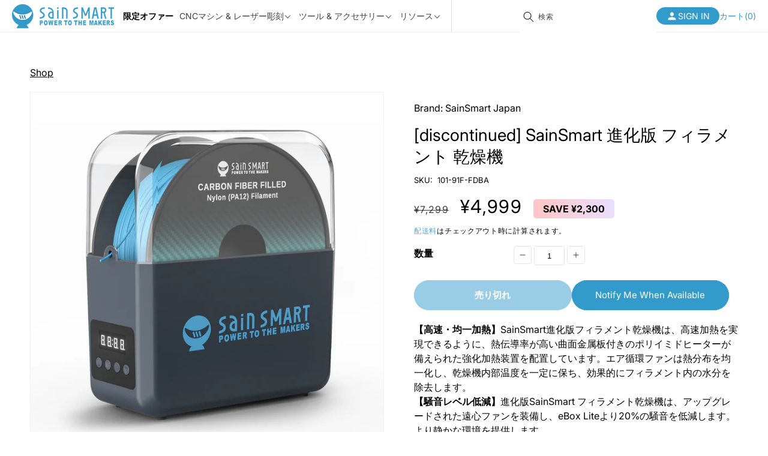

--- FILE ---
content_type: text/html; charset=utf-8
request_url: https://jp.sainsmart.com/products/sainsmart-%E9%80%B2%E5%8C%96%E7%89%88-%E3%83%95%E3%82%A3%E3%83%A9%E3%83%A1%E3%83%B3%E3%83%88-%E4%B9%BE%E7%87%A5%E6%A9%9F
body_size: 47063
content:
<!doctype html>
<html class="no-js" lang="ja">
  <head>
    <meta charset="utf-8">
    <meta http-equiv="X-UA-Compatible" content="IE=edge">
    <link rel="canonical" href="https://jp.sainsmart.com/products/sainsmart-%e9%80%b2%e5%8c%96%e7%89%88-%e3%83%95%e3%82%a3%e3%83%a9%e3%83%a1%e3%83%b3%e3%83%88-%e4%b9%be%e7%87%a5%e6%a9%9f">
    <meta name="apple-mobile-web-app-capable" content="yes">
    <meta
      name="viewport"
      content="width=device-width,initial-scale=1,minimum-scale=1.0, maximum-scale=6.0"
    >
    <meta name="theme-color" content="">
    <meta name="google-site-verification" content="tzS6eTvWDgmzRRaM7YaV3P6PmgQ_Hrv4lwRerQZGnFw">
    <link rel="canonical" href="https://jp.sainsmart.com/products/sainsmart-%e9%80%b2%e5%8c%96%e7%89%88-%e3%83%95%e3%82%a3%e3%83%a9%e3%83%a1%e3%83%b3%e3%83%88-%e4%b9%be%e7%87%a5%e6%a9%9f"><link rel="icon" type="image/png" href="//jp.sainsmart.com/cdn/shop/files/favicon.png?crop=center&height=32&v=1737602582&width=32"><link rel="preconnect" href="https://fonts.shopifycdn.com" crossorigin><title>
      [discontinued] SainSmart 進化版 フィラメント 乾燥機
 &ndash; SainSmart Japan</title>

    
      <meta name="description" content="CNC 3040/4030シリーズ用クランプ このアップグレードされたクランプは、素材を安定して固定することができ、頑丈で信頼できるオプションです。Genmitsu PROVerXL 4030 MDF スポイルボードと6060 拡張アルミスポイルボードに適合します。また、より大きなMDFスポイルボードとM6 T-スロットナット(16 x 16mm)に合うアルミスポイルボードにも使用することができます。 機能 高強度6061アルミニウム合金で作成され、ハイテンションクランプ力を提供します。スターノブにより、素材の固定や取り外しが簡単にできます。 ユニークな溝設計 上部の2本の溝は、より強力で強固なクランプ力を発揮するように設計されてい">
    
    <!-- Product meta ============================================================= -->
    <!-- /snippets/open-graph-tags.liquid -->


    <meta property="og:type" content="product">
    <meta property="og:title" content="[discontinued] SainSmart 進化版 フィラメント 乾燥機">
    
        <meta property="og:image" content="http://jp.sainsmart.com/cdn/shop/products/SainSmart_Advanced_Filament_Dryer_grande.jpg?v=1725118096">
        <meta property="og:image:secure_url" content="https://jp.sainsmart.com/cdn/shop/products/SainSmart_Advanced_Filament_Dryer_grande.jpg?v=1725118096">
    
        <meta property="og:image" content="http://jp.sainsmart.com/cdn/shop/products/SainSmart_Advanced_Filament_Dryer-2_grande.jpg?v=1725118105">
        <meta property="og:image:secure_url" content="https://jp.sainsmart.com/cdn/shop/products/SainSmart_Advanced_Filament_Dryer-2_grande.jpg?v=1725118105">
    
        <meta property="og:image" content="http://jp.sainsmart.com/cdn/shop/products/SainSmart_Advanced_Filament_Dryer-3_grande.jpg?v=1725118118">
        <meta property="og:image:secure_url" content="https://jp.sainsmart.com/cdn/shop/products/SainSmart_Advanced_Filament_Dryer-3_grande.jpg?v=1725118118">
    
    <meta property="og:price:amount" content="4,999">
    <meta property="og:price:currency" content="JPY">


    <meta property="og:description" content="CNC 3040/4030シリーズ用クランプ このアップグレードされたクランプは、素材を安定して固定することができ、頑丈で信頼できるオプションです。Genmitsu PROVerXL 4030 MDF スポイルボードと6060 拡張アルミスポイルボードに適合します。また、より大きなMDFスポイルボードとM6 T-スロットナット(16 x 16mm)に合うアルミスポイルボードにも使用することができます。 機能 高強度6061アルミニウム合金で作成され、ハイテンションクランプ力を提供します。スターノブにより、素材の固定や取り外しが簡単にできます。 ユニークな溝設計 上部の2本の溝は、より強力で強固なクランプ力を発揮するように設計されてい">

<meta property="og:url" content="https://jp.sainsmart.com/products/sainsmart-%e9%80%b2%e5%8c%96%e7%89%88-%e3%83%95%e3%82%a3%e3%83%a9%e3%83%a1%e3%83%b3%e3%83%88-%e4%b9%be%e7%87%a5%e6%a9%9f">
<meta property="og:site_name" content="SainSmart Japan">
    <!-- /snippets/twitter-card.liquid -->




    <meta name="twitter:card" content="product">
    <meta name="twitter:title" content="[discontinued] SainSmart 進化版 フィラメント 乾燥機">
    <meta name="twitter:description" content="
 




    
        
        CNC 3040/4030シリーズ用クランプ
        このアップグレードされたクランプは、素材を安定して固定することができ、頑丈で信頼できるオプションです。Genmitsu PROVerXL 4030 MDF スポイルボードと6060 拡張アルミスポイルボードに適合します。また、より大きなMDFスポイルボードとM6 T-スロットナット(16 x 16mm)に合うアルミスポイルボードにも使用することができます。
    
    
        
        機能
        高強度6061アルミニウム合金で作成され、ハイテンションクランプ力を提供します。スターノブにより、素材の固定や取り外しが簡単にできます。
    
    
        
        ユニークな溝設計
        上部の2本の溝は、より強力で強固なクランプ力を発揮するように設計されています。市販されている他のフィクスチャーと比較して、2種類のオプションを用意しており、素材に応じて最適なサイズレンジを選択することができます。
    




仕様

    素材：アルミ合金
    サイズ：長さ99mm x 幅20mm x 高さ70mm（3.9 x 0.8 x 2.8インチ）
    色：銀色
    彫刻材料の最大厚さ：50mm (1.97インチ)

">
    <meta name="twitter:image" content="https://jp.sainsmart.com/cdn/shop/products/SainSmart_Advanced_Filament_Dryer_medium.jpg?v=1725118096">
    <meta name="twitter:image:width" content="240">
    <meta name="twitter:image:height" content="240">
    <meta name="twitter:label1" content="Price">
    <meta name="twitter:data1" content="¥4,999 JPY">
    
        <meta name="twitter:label2" content="Brand">
        <meta name="twitter:data2" content="SainSmart Japan">
    


    

<meta property="og:site_name" content="SainSmart Japan">
<meta property="og:url" content="https://jp.sainsmart.com/products/sainsmart-%e9%80%b2%e5%8c%96%e7%89%88-%e3%83%95%e3%82%a3%e3%83%a9%e3%83%a1%e3%83%b3%e3%83%88-%e4%b9%be%e7%87%a5%e6%a9%9f">
<meta property="og:title" content="[discontinued] SainSmart 進化版 フィラメント 乾燥機">
<meta property="og:type" content="product">
<meta property="og:description" content="CNC 3040/4030シリーズ用クランプ このアップグレードされたクランプは、素材を安定して固定することができ、頑丈で信頼できるオプションです。Genmitsu PROVerXL 4030 MDF スポイルボードと6060 拡張アルミスポイルボードに適合します。また、より大きなMDFスポイルボードとM6 T-スロットナット(16 x 16mm)に合うアルミスポイルボードにも使用することができます。 機能 高強度6061アルミニウム合金で作成され、ハイテンションクランプ力を提供します。スターノブにより、素材の固定や取り外しが簡単にできます。 ユニークな溝設計 上部の2本の溝は、より強力で強固なクランプ力を発揮するように設計されてい"><meta property="og:image" content="http://jp.sainsmart.com/cdn/shop/products/SainSmart_Advanced_Filament_Dryer.jpg?v=1725118096">
  <meta property="og:image:secure_url" content="https://jp.sainsmart.com/cdn/shop/products/SainSmart_Advanced_Filament_Dryer.jpg?v=1725118096">
  <meta property="og:image:width" content="1600">
  <meta property="og:image:height" content="1600"><meta property="og:price:amount" content="4,999">
  <meta property="og:price:currency" content="JPY"><meta name="twitter:site" content="@Sain_Smart"><meta name="twitter:card" content="summary_large_image">
<meta name="twitter:title" content="[discontinued] SainSmart 進化版 フィラメント 乾燥機">
<meta name="twitter:description" content="CNC 3040/4030シリーズ用クランプ このアップグレードされたクランプは、素材を安定して固定することができ、頑丈で信頼できるオプションです。Genmitsu PROVerXL 4030 MDF スポイルボードと6060 拡張アルミスポイルボードに適合します。また、より大きなMDFスポイルボードとM6 T-スロットナット(16 x 16mm)に合うアルミスポイルボードにも使用することができます。 機能 高強度6061アルミニウム合金で作成され、ハイテンションクランプ力を提供します。スターノブにより、素材の固定や取り外しが簡単にできます。 ユニークな溝設計 上部の2本の溝は、より強力で強固なクランプ力を発揮するように設計されてい">

    <script src="//jp.sainsmart.com/cdn/shop/t/31/assets/jquery-3.7.1.min.js?v=158417595810649192771737612031"></script>
    <script src="//jp.sainsmart.com/cdn/shop/t/31/assets/constants.js?v=58251544750838685771737612031" defer="defer"></script>
    <script src="//jp.sainsmart.com/cdn/shop/t/31/assets/pubsub.js?v=158357773527763999511737612029" defer="defer"></script>
    <script src="//jp.sainsmart.com/cdn/shop/t/31/assets/global.js?v=47269869012152547171737612030" defer="defer"></script>
    <script src="//jp.sainsmart.com/cdn/shop/t/31/assets/swiper-bundle.min.js?v=32895027181314625281737612029"></script>
    <script src="https://cdn.plyr.io/3.7.8/plyr.js" defer></script>
    <script src="//jp.sainsmart.com/cdn/shop/t/31/assets/clipboard.min.js?v=5217340246908769331737612031" defer></script><script src="//jp.sainsmart.com/cdn/shop/t/31/assets/animations.js?v=88693664871331136111737612029" defer="defer"></script><script>window.performance && window.performance.mark && window.performance.mark('shopify.content_for_header.start');</script><meta name="google-site-verification" content="lhXxP31IIW7GD5J2cQ3B5scNcijB2kWGMt2tMTb8kgo">
<meta name="google-site-verification" content="WnUaUPmlFnrAif5MF_SGNbX5nU5U9-SdEcR9pwcyXOU">
<meta id="shopify-digital-wallet" name="shopify-digital-wallet" content="/1455849530/digital_wallets/dialog">
<meta name="shopify-checkout-api-token" content="502b0f73acd53c04fb5b27bc815da99e">
<meta id="in-context-paypal-metadata" data-shop-id="1455849530" data-venmo-supported="true" data-environment="production" data-locale="ja_JP" data-paypal-v4="true" data-currency="JPY">
<link rel="alternate" type="application/json+oembed" href="https://jp.sainsmart.com/products/sainsmart-%e9%80%b2%e5%8c%96%e7%89%88-%e3%83%95%e3%82%a3%e3%83%a9%e3%83%a1%e3%83%b3%e3%83%88-%e4%b9%be%e7%87%a5%e6%a9%9f.oembed">
<script async="async" src="/checkouts/internal/preloads.js?locale=ja-JP"></script>
<link rel="preconnect" href="https://shop.app" crossorigin="anonymous">
<script async="async" src="https://shop.app/checkouts/internal/preloads.js?locale=ja-JP&shop_id=1455849530" crossorigin="anonymous"></script>
<script id="apple-pay-shop-capabilities" type="application/json">{"shopId":1455849530,"countryCode":"US","currencyCode":"JPY","merchantCapabilities":["supports3DS"],"merchantId":"gid:\/\/shopify\/Shop\/1455849530","merchantName":"SainSmart Japan","requiredBillingContactFields":["postalAddress","email"],"requiredShippingContactFields":["postalAddress","email"],"shippingType":"shipping","supportedNetworks":["visa","masterCard","amex"],"total":{"type":"pending","label":"SainSmart Japan","amount":"1.00"},"shopifyPaymentsEnabled":true,"supportsSubscriptions":true}</script>
<script id="shopify-features" type="application/json">{"accessToken":"502b0f73acd53c04fb5b27bc815da99e","betas":["rich-media-storefront-analytics"],"domain":"jp.sainsmart.com","predictiveSearch":false,"shopId":1455849530,"locale":"ja"}</script>
<script>var Shopify = Shopify || {};
Shopify.shop = "sainsmart-jp.myshopify.com";
Shopify.locale = "ja";
Shopify.currency = {"active":"JPY","rate":"1.0"};
Shopify.country = "JP";
Shopify.theme = {"name":"【New】Sainsmart-JP| 2.0| 250123","id":126064427066,"schema_name":"Dawn","schema_version":"15.1.0","theme_store_id":null,"role":"main"};
Shopify.theme.handle = "null";
Shopify.theme.style = {"id":null,"handle":null};
Shopify.cdnHost = "jp.sainsmart.com/cdn";
Shopify.routes = Shopify.routes || {};
Shopify.routes.root = "/";</script>
<script type="module">!function(o){(o.Shopify=o.Shopify||{}).modules=!0}(window);</script>
<script>!function(o){function n(){var o=[];function n(){o.push(Array.prototype.slice.apply(arguments))}return n.q=o,n}var t=o.Shopify=o.Shopify||{};t.loadFeatures=n(),t.autoloadFeatures=n()}(window);</script>
<script>
  window.ShopifyPay = window.ShopifyPay || {};
  window.ShopifyPay.apiHost = "shop.app\/pay";
  window.ShopifyPay.redirectState = null;
</script>
<script id="shop-js-analytics" type="application/json">{"pageType":"product"}</script>
<script defer="defer" async type="module" src="//jp.sainsmart.com/cdn/shopifycloud/shop-js/modules/v2/client.init-shop-cart-sync_CZKilf07.ja.esm.js"></script>
<script defer="defer" async type="module" src="//jp.sainsmart.com/cdn/shopifycloud/shop-js/modules/v2/chunk.common_rlhnONO2.esm.js"></script>
<script type="module">
  await import("//jp.sainsmart.com/cdn/shopifycloud/shop-js/modules/v2/client.init-shop-cart-sync_CZKilf07.ja.esm.js");
await import("//jp.sainsmart.com/cdn/shopifycloud/shop-js/modules/v2/chunk.common_rlhnONO2.esm.js");

  window.Shopify.SignInWithShop?.initShopCartSync?.({"fedCMEnabled":true,"windoidEnabled":true});

</script>
<script>
  window.Shopify = window.Shopify || {};
  if (!window.Shopify.featureAssets) window.Shopify.featureAssets = {};
  window.Shopify.featureAssets['shop-js'] = {"shop-cart-sync":["modules/v2/client.shop-cart-sync_BwCHLH8C.ja.esm.js","modules/v2/chunk.common_rlhnONO2.esm.js"],"init-fed-cm":["modules/v2/client.init-fed-cm_CQXj6EwP.ja.esm.js","modules/v2/chunk.common_rlhnONO2.esm.js"],"shop-button":["modules/v2/client.shop-button_B7JE2zCc.ja.esm.js","modules/v2/chunk.common_rlhnONO2.esm.js"],"init-windoid":["modules/v2/client.init-windoid_DQ9csUH7.ja.esm.js","modules/v2/chunk.common_rlhnONO2.esm.js"],"shop-cash-offers":["modules/v2/client.shop-cash-offers_DxEVlT9h.ja.esm.js","modules/v2/chunk.common_rlhnONO2.esm.js","modules/v2/chunk.modal_BI56FOb0.esm.js"],"shop-toast-manager":["modules/v2/client.shop-toast-manager_BE8_-kNb.ja.esm.js","modules/v2/chunk.common_rlhnONO2.esm.js"],"init-shop-email-lookup-coordinator":["modules/v2/client.init-shop-email-lookup-coordinator_BgbPPTAQ.ja.esm.js","modules/v2/chunk.common_rlhnONO2.esm.js"],"pay-button":["modules/v2/client.pay-button_hoKCMeMC.ja.esm.js","modules/v2/chunk.common_rlhnONO2.esm.js"],"avatar":["modules/v2/client.avatar_BTnouDA3.ja.esm.js"],"init-shop-cart-sync":["modules/v2/client.init-shop-cart-sync_CZKilf07.ja.esm.js","modules/v2/chunk.common_rlhnONO2.esm.js"],"shop-login-button":["modules/v2/client.shop-login-button_BXDQHqjj.ja.esm.js","modules/v2/chunk.common_rlhnONO2.esm.js","modules/v2/chunk.modal_BI56FOb0.esm.js"],"init-customer-accounts-sign-up":["modules/v2/client.init-customer-accounts-sign-up_C3NeUvFd.ja.esm.js","modules/v2/client.shop-login-button_BXDQHqjj.ja.esm.js","modules/v2/chunk.common_rlhnONO2.esm.js","modules/v2/chunk.modal_BI56FOb0.esm.js"],"init-shop-for-new-customer-accounts":["modules/v2/client.init-shop-for-new-customer-accounts_D-v2xi0b.ja.esm.js","modules/v2/client.shop-login-button_BXDQHqjj.ja.esm.js","modules/v2/chunk.common_rlhnONO2.esm.js","modules/v2/chunk.modal_BI56FOb0.esm.js"],"init-customer-accounts":["modules/v2/client.init-customer-accounts_Cciaq_Mb.ja.esm.js","modules/v2/client.shop-login-button_BXDQHqjj.ja.esm.js","modules/v2/chunk.common_rlhnONO2.esm.js","modules/v2/chunk.modal_BI56FOb0.esm.js"],"shop-follow-button":["modules/v2/client.shop-follow-button_CM9l58Wl.ja.esm.js","modules/v2/chunk.common_rlhnONO2.esm.js","modules/v2/chunk.modal_BI56FOb0.esm.js"],"lead-capture":["modules/v2/client.lead-capture_oVhdpGxe.ja.esm.js","modules/v2/chunk.common_rlhnONO2.esm.js","modules/v2/chunk.modal_BI56FOb0.esm.js"],"checkout-modal":["modules/v2/client.checkout-modal_BbgmKIDX.ja.esm.js","modules/v2/chunk.common_rlhnONO2.esm.js","modules/v2/chunk.modal_BI56FOb0.esm.js"],"shop-login":["modules/v2/client.shop-login_BRorRhgW.ja.esm.js","modules/v2/chunk.common_rlhnONO2.esm.js","modules/v2/chunk.modal_BI56FOb0.esm.js"],"payment-terms":["modules/v2/client.payment-terms_Ba4TR13R.ja.esm.js","modules/v2/chunk.common_rlhnONO2.esm.js","modules/v2/chunk.modal_BI56FOb0.esm.js"]};
</script>
<script>(function() {
  var isLoaded = false;
  function asyncLoad() {
    if (isLoaded) return;
    isLoaded = true;
    var urls = ["https:\/\/static.klaviyo.com\/onsite\/js\/klaviyo.js?company_id=Nusbcs\u0026shop=sainsmart-jp.myshopify.com","https:\/\/static.klaviyo.com\/onsite\/js\/klaviyo.js?company_id=Nusbcs\u0026shop=sainsmart-jp.myshopify.com","https:\/\/static.klaviyo.com\/onsite\/js\/klaviyo.js?company_id=P8QXSQ\u0026shop=sainsmart-jp.myshopify.com","\/\/shopify.privy.com\/widget.js?shop=sainsmart-jp.myshopify.com","https:\/\/www.magisto.com\/media\/shopify\/magisto.js?shop=sainsmart-jp.myshopify.com","https:\/\/api.revy.io\/upsell.js?shop=sainsmart-jp.myshopify.com","https:\/\/shopify.covet.pics\/covet-pics-widget-inject.js?shop=sainsmart-jp.myshopify.com","https:\/\/cdn-bundler.nice-team.net\/app\/js\/bundler.js?shop=sainsmart-jp.myshopify.com"];
    for (var i = 0; i < urls.length; i++) {
      var s = document.createElement('script');
      s.type = 'text/javascript';
      s.async = true;
      s.src = urls[i];
      var x = document.getElementsByTagName('script')[0];
      x.parentNode.insertBefore(s, x);
    }
  };
  if(window.attachEvent) {
    window.attachEvent('onload', asyncLoad);
  } else {
    window.addEventListener('load', asyncLoad, false);
  }
})();</script>
<script id="__st">var __st={"a":1455849530,"offset":32400,"reqid":"431542ad-dc90-418a-9297-169c6600c26d-1768962466","pageurl":"jp.sainsmart.com\/products\/sainsmart-%E9%80%B2%E5%8C%96%E7%89%88-%E3%83%95%E3%82%A3%E3%83%A9%E3%83%A1%E3%83%B3%E3%83%88-%E4%B9%BE%E7%87%A5%E6%A9%9F","u":"d19a88ee0863","p":"product","rtyp":"product","rid":6859911888954};</script>
<script>window.ShopifyPaypalV4VisibilityTracking = true;</script>
<script id="captcha-bootstrap">!function(){'use strict';const t='contact',e='account',n='new_comment',o=[[t,t],['blogs',n],['comments',n],[t,'customer']],c=[[e,'customer_login'],[e,'guest_login'],[e,'recover_customer_password'],[e,'create_customer']],r=t=>t.map((([t,e])=>`form[action*='/${t}']:not([data-nocaptcha='true']) input[name='form_type'][value='${e}']`)).join(','),a=t=>()=>t?[...document.querySelectorAll(t)].map((t=>t.form)):[];function s(){const t=[...o],e=r(t);return a(e)}const i='password',u='form_key',d=['recaptcha-v3-token','g-recaptcha-response','h-captcha-response',i],f=()=>{try{return window.sessionStorage}catch{return}},m='__shopify_v',_=t=>t.elements[u];function p(t,e,n=!1){try{const o=window.sessionStorage,c=JSON.parse(o.getItem(e)),{data:r}=function(t){const{data:e,action:n}=t;return t[m]||n?{data:e,action:n}:{data:t,action:n}}(c);for(const[e,n]of Object.entries(r))t.elements[e]&&(t.elements[e].value=n);n&&o.removeItem(e)}catch(o){console.error('form repopulation failed',{error:o})}}const l='form_type',E='cptcha';function T(t){t.dataset[E]=!0}const w=window,h=w.document,L='Shopify',v='ce_forms',y='captcha';let A=!1;((t,e)=>{const n=(g='f06e6c50-85a8-45c8-87d0-21a2b65856fe',I='https://cdn.shopify.com/shopifycloud/storefront-forms-hcaptcha/ce_storefront_forms_captcha_hcaptcha.v1.5.2.iife.js',D={infoText:'hCaptchaによる保護',privacyText:'プライバシー',termsText:'利用規約'},(t,e,n)=>{const o=w[L][v],c=o.bindForm;if(c)return c(t,g,e,D).then(n);var r;o.q.push([[t,g,e,D],n]),r=I,A||(h.body.append(Object.assign(h.createElement('script'),{id:'captcha-provider',async:!0,src:r})),A=!0)});var g,I,D;w[L]=w[L]||{},w[L][v]=w[L][v]||{},w[L][v].q=[],w[L][y]=w[L][y]||{},w[L][y].protect=function(t,e){n(t,void 0,e),T(t)},Object.freeze(w[L][y]),function(t,e,n,w,h,L){const[v,y,A,g]=function(t,e,n){const i=e?o:[],u=t?c:[],d=[...i,...u],f=r(d),m=r(i),_=r(d.filter((([t,e])=>n.includes(e))));return[a(f),a(m),a(_),s()]}(w,h,L),I=t=>{const e=t.target;return e instanceof HTMLFormElement?e:e&&e.form},D=t=>v().includes(t);t.addEventListener('submit',(t=>{const e=I(t);if(!e)return;const n=D(e)&&!e.dataset.hcaptchaBound&&!e.dataset.recaptchaBound,o=_(e),c=g().includes(e)&&(!o||!o.value);(n||c)&&t.preventDefault(),c&&!n&&(function(t){try{if(!f())return;!function(t){const e=f();if(!e)return;const n=_(t);if(!n)return;const o=n.value;o&&e.removeItem(o)}(t);const e=Array.from(Array(32),(()=>Math.random().toString(36)[2])).join('');!function(t,e){_(t)||t.append(Object.assign(document.createElement('input'),{type:'hidden',name:u})),t.elements[u].value=e}(t,e),function(t,e){const n=f();if(!n)return;const o=[...t.querySelectorAll(`input[type='${i}']`)].map((({name:t})=>t)),c=[...d,...o],r={};for(const[a,s]of new FormData(t).entries())c.includes(a)||(r[a]=s);n.setItem(e,JSON.stringify({[m]:1,action:t.action,data:r}))}(t,e)}catch(e){console.error('failed to persist form',e)}}(e),e.submit())}));const S=(t,e)=>{t&&!t.dataset[E]&&(n(t,e.some((e=>e===t))),T(t))};for(const o of['focusin','change'])t.addEventListener(o,(t=>{const e=I(t);D(e)&&S(e,y())}));const B=e.get('form_key'),M=e.get(l),P=B&&M;t.addEventListener('DOMContentLoaded',(()=>{const t=y();if(P)for(const e of t)e.elements[l].value===M&&p(e,B);[...new Set([...A(),...v().filter((t=>'true'===t.dataset.shopifyCaptcha))])].forEach((e=>S(e,t)))}))}(h,new URLSearchParams(w.location.search),n,t,e,['guest_login'])})(!0,!0)}();</script>
<script integrity="sha256-4kQ18oKyAcykRKYeNunJcIwy7WH5gtpwJnB7kiuLZ1E=" data-source-attribution="shopify.loadfeatures" defer="defer" src="//jp.sainsmart.com/cdn/shopifycloud/storefront/assets/storefront/load_feature-a0a9edcb.js" crossorigin="anonymous"></script>
<script crossorigin="anonymous" defer="defer" src="//jp.sainsmart.com/cdn/shopifycloud/storefront/assets/shopify_pay/storefront-65b4c6d7.js?v=20250812"></script>
<script data-source-attribution="shopify.dynamic_checkout.dynamic.init">var Shopify=Shopify||{};Shopify.PaymentButton=Shopify.PaymentButton||{isStorefrontPortableWallets:!0,init:function(){window.Shopify.PaymentButton.init=function(){};var t=document.createElement("script");t.src="https://jp.sainsmart.com/cdn/shopifycloud/portable-wallets/latest/portable-wallets.ja.js",t.type="module",document.head.appendChild(t)}};
</script>
<script data-source-attribution="shopify.dynamic_checkout.buyer_consent">
  function portableWalletsHideBuyerConsent(e){var t=document.getElementById("shopify-buyer-consent"),n=document.getElementById("shopify-subscription-policy-button");t&&n&&(t.classList.add("hidden"),t.setAttribute("aria-hidden","true"),n.removeEventListener("click",e))}function portableWalletsShowBuyerConsent(e){var t=document.getElementById("shopify-buyer-consent"),n=document.getElementById("shopify-subscription-policy-button");t&&n&&(t.classList.remove("hidden"),t.removeAttribute("aria-hidden"),n.addEventListener("click",e))}window.Shopify?.PaymentButton&&(window.Shopify.PaymentButton.hideBuyerConsent=portableWalletsHideBuyerConsent,window.Shopify.PaymentButton.showBuyerConsent=portableWalletsShowBuyerConsent);
</script>
<script>
  function portableWalletsCleanup(e){e&&e.src&&console.error("Failed to load portable wallets script "+e.src);var t=document.querySelectorAll("shopify-accelerated-checkout .shopify-payment-button__skeleton, shopify-accelerated-checkout-cart .wallet-cart-button__skeleton"),e=document.getElementById("shopify-buyer-consent");for(let e=0;e<t.length;e++)t[e].remove();e&&e.remove()}function portableWalletsNotLoadedAsModule(e){e instanceof ErrorEvent&&"string"==typeof e.message&&e.message.includes("import.meta")&&"string"==typeof e.filename&&e.filename.includes("portable-wallets")&&(window.removeEventListener("error",portableWalletsNotLoadedAsModule),window.Shopify.PaymentButton.failedToLoad=e,"loading"===document.readyState?document.addEventListener("DOMContentLoaded",window.Shopify.PaymentButton.init):window.Shopify.PaymentButton.init())}window.addEventListener("error",portableWalletsNotLoadedAsModule);
</script>

<script type="module" src="https://jp.sainsmart.com/cdn/shopifycloud/portable-wallets/latest/portable-wallets.ja.js" onError="portableWalletsCleanup(this)" crossorigin="anonymous"></script>
<script nomodule>
  document.addEventListener("DOMContentLoaded", portableWalletsCleanup);
</script>

<link id="shopify-accelerated-checkout-styles" rel="stylesheet" media="screen" href="https://jp.sainsmart.com/cdn/shopifycloud/portable-wallets/latest/accelerated-checkout-backwards-compat.css" crossorigin="anonymous">
<style id="shopify-accelerated-checkout-cart">
        #shopify-buyer-consent {
  margin-top: 1em;
  display: inline-block;
  width: 100%;
}

#shopify-buyer-consent.hidden {
  display: none;
}

#shopify-subscription-policy-button {
  background: none;
  border: none;
  padding: 0;
  text-decoration: underline;
  font-size: inherit;
  cursor: pointer;
}

#shopify-subscription-policy-button::before {
  box-shadow: none;
}

      </style>
<script id="sections-script" data-sections="header" defer="defer" src="//jp.sainsmart.com/cdn/shop/t/31/compiled_assets/scripts.js?v=7257"></script>
<script>window.performance && window.performance.mark && window.performance.mark('shopify.content_for_header.end');</script>


    <style data-shopify>
      @font-face {
  font-family: Inter;
  font-weight: 400;
  font-style: normal;
  font-display: swap;
  src: url("//jp.sainsmart.com/cdn/fonts/inter/inter_n4.b2a3f24c19b4de56e8871f609e73ca7f6d2e2bb9.woff2") format("woff2"),
       url("//jp.sainsmart.com/cdn/fonts/inter/inter_n4.af8052d517e0c9ffac7b814872cecc27ae1fa132.woff") format("woff");
}

      @font-face {
  font-family: Inter;
  font-weight: 700;
  font-style: normal;
  font-display: swap;
  src: url("//jp.sainsmart.com/cdn/fonts/inter/inter_n7.02711e6b374660cfc7915d1afc1c204e633421e4.woff2") format("woff2"),
       url("//jp.sainsmart.com/cdn/fonts/inter/inter_n7.6dab87426f6b8813070abd79972ceaf2f8d3b012.woff") format("woff");
}

      @font-face {
  font-family: Inter;
  font-weight: 400;
  font-style: italic;
  font-display: swap;
  src: url("//jp.sainsmart.com/cdn/fonts/inter/inter_i4.feae1981dda792ab80d117249d9c7e0f1017e5b3.woff2") format("woff2"),
       url("//jp.sainsmart.com/cdn/fonts/inter/inter_i4.62773b7113d5e5f02c71486623cf828884c85c6e.woff") format("woff");
}

      @font-face {
  font-family: Inter;
  font-weight: 700;
  font-style: italic;
  font-display: swap;
  src: url("//jp.sainsmart.com/cdn/fonts/inter/inter_i7.b377bcd4cc0f160622a22d638ae7e2cd9b86ea4c.woff2") format("woff2"),
       url("//jp.sainsmart.com/cdn/fonts/inter/inter_i7.7c69a6a34e3bb44fcf6f975857e13b9a9b25beb4.woff") format("woff");
}

      @font-face {
  font-family: Inter;
  font-weight: 700;
  font-style: normal;
  font-display: swap;
  src: url("//jp.sainsmart.com/cdn/fonts/inter/inter_n7.02711e6b374660cfc7915d1afc1c204e633421e4.woff2") format("woff2"),
       url("//jp.sainsmart.com/cdn/fonts/inter/inter_n7.6dab87426f6b8813070abd79972ceaf2f8d3b012.woff") format("woff");
}


      
        :root,
        .color-background-1 {
          --color-background: 255,255,255;
        
          --gradient-background: #ffffff;
        

        

        --color-foreground: 0,0,0;
        --color-background-contrast: 191,191,191;
        --color-shadow: 51,155,203;
        --color-button: 51,155,203;
        --color-button-text: 255,255,255;
        --color-secondary-button: 255,255,255;
        --color-secondary-button-text: 51,155,203;
        --color-link: 51,155,203;
        --color-badge-foreground: 0,0,0;
        --color-badge-background: 255,255,255;
        --color-badge-border: 0,0,0;
        --payment-terms-background-color: rgb(255 255 255);
      }
      
        
        .color-background-2 {
          --color-background: 51,155,203;
        
          --gradient-background: #339bcb;
        

        

        --color-foreground: 255,255,255;
        --color-background-contrast: 25,77,101;
        --color-shadow: 255,255,255;
        --color-button: 255,255,255;
        --color-button-text: 255,255,255;
        --color-secondary-button: 51,155,203;
        --color-secondary-button-text: 255,255,255;
        --color-link: 255,255,255;
        --color-badge-foreground: 255,255,255;
        --color-badge-background: 51,155,203;
        --color-badge-border: 255,255,255;
        --payment-terms-background-color: rgb(51 155 203);
      }
      
        
        .color-inverse {
          --color-background: 51,51,51;
        
          --gradient-background: #333333;
        

        

        --color-foreground: 255,255,255;
        --color-background-contrast: 64,64,64;
        --color-shadow: 18,18,18;
        --color-button: 255,255,255;
        --color-button-text: 0,0,0;
        --color-secondary-button: 51,51,51;
        --color-secondary-button-text: 255,255,255;
        --color-link: 255,255,255;
        --color-badge-foreground: 255,255,255;
        --color-badge-background: 51,51,51;
        --color-badge-border: 255,255,255;
        --payment-terms-background-color: rgb(51 51 51);
      }
      
        
        .color-accent-1 {
          --color-background: 18,18,18;
        
          --gradient-background: #121212;
        

        

        --color-foreground: 255,255,255;
        --color-background-contrast: 146,146,146;
        --color-shadow: 18,18,18;
        --color-button: 255,255,255;
        --color-button-text: 18,18,18;
        --color-secondary-button: 18,18,18;
        --color-secondary-button-text: 255,255,255;
        --color-link: 255,255,255;
        --color-badge-foreground: 255,255,255;
        --color-badge-background: 18,18,18;
        --color-badge-border: 255,255,255;
        --payment-terms-background-color: rgb(18 18 18);
      }
      
        
        .color-accent-2 {
          --color-background: 255,255,255;
        
          --gradient-background: #ffffff;
        

        

        --color-foreground: 51,155,203;
        --color-background-contrast: 191,191,191;
        --color-shadow: 18,18,18;
        --color-button: 51,155,203;
        --color-button-text: 255,255,255;
        --color-secondary-button: 255,255,255;
        --color-secondary-button-text: 51,155,203;
        --color-link: 51,155,203;
        --color-badge-foreground: 51,155,203;
        --color-badge-background: 255,255,255;
        --color-badge-border: 51,155,203;
        --payment-terms-background-color: rgb(255 255 255);
      }
      
        
        .color-scheme-f502437b-64ff-4809-913f-e64fa4df9593 {
          --color-background: 0,0,0;
        
          --gradient-background: rgba(0,0,0,0);
        

        

        --color-foreground: 255,255,255;
        --color-background-contrast: 128,128,128;
        --color-shadow: 51,155,203;
        --color-button: 51,155,203;
        --color-button-text: 255,255,255;
        --color-secondary-button: 0,0,0;
        --color-secondary-button-text: 51,155,203;
        --color-link: 51,155,203;
        --color-badge-foreground: 255,255,255;
        --color-badge-background: 0,0,0;
        --color-badge-border: 255,255,255;
        --payment-terms-background-color: rgb(0 0 0);
      }
      
        
        .color-scheme-7ff14dd8-84e3-49ac-bec4-bc001d31df17 {
          --color-background: 0,0,0;
        
          --gradient-background: #000000;
        

        

        --color-foreground: 255,255,255;
        --color-background-contrast: 128,128,128;
        --color-shadow: 51,155,203;
        --color-button: 51,155,203;
        --color-button-text: 255,255,255;
        --color-secondary-button: 0,0,0;
        --color-secondary-button-text: 51,155,203;
        --color-link: 51,155,203;
        --color-badge-foreground: 255,255,255;
        --color-badge-background: 0,0,0;
        --color-badge-border: 255,255,255;
        --payment-terms-background-color: rgb(0 0 0);
      }
      
        
        .color-scheme-91936809-b8fc-4724-8e49-e642c6e6d2aa {
          --color-background: 17,58,78;
        
          --gradient-background: #113a4e;
        

        

        --color-foreground: 255,255,255;
        --color-background-contrast: 22,74,99;
        --color-shadow: 51,155,203;
        --color-button: 51,155,203;
        --color-button-text: 0,0,0;
        --color-secondary-button: 17,58,78;
        --color-secondary-button-text: 51,155,203;
        --color-link: 51,155,203;
        --color-badge-foreground: 255,255,255;
        --color-badge-background: 17,58,78;
        --color-badge-border: 255,255,255;
        --payment-terms-background-color: rgb(17 58 78);
      }
      
        
        .color-scheme-942d4551-5f2f-426a-983b-ea727f3942bd {
          --color-background: 240,44,44;
        
          --gradient-background: #f02c2c;
        

        

        --color-foreground: 255,255,255;
        --color-background-contrast: 146,10,10;
        --color-shadow: 0,0,0;
        --color-button: 0,0,0;
        --color-button-text: 0,0,0;
        --color-secondary-button: 240,44,44;
        --color-secondary-button-text: 0,0,0;
        --color-link: 0,0,0;
        --color-badge-foreground: 255,255,255;
        --color-badge-background: 240,44,44;
        --color-badge-border: 255,255,255;
        --payment-terms-background-color: rgb(240 44 44);
      }
      

      body, .color-background-1, .color-background-2, .color-inverse, .color-accent-1, .color-accent-2, .color-scheme-f502437b-64ff-4809-913f-e64fa4df9593, .color-scheme-7ff14dd8-84e3-49ac-bec4-bc001d31df17, .color-scheme-91936809-b8fc-4724-8e49-e642c6e6d2aa, .color-scheme-942d4551-5f2f-426a-983b-ea727f3942bd {
        color: rgba(var(--color-foreground), 1);
        background-color: rgb(var(--color-background));
      }

      :root {
        --theme-color: #339bcb;
        --font-body-family: Inter, sans-serif;
        --font-body-style: normal;
        --font-body-weight: 400;
        --font-body-weight-bold: 700;

        --font-heading-family: Inter, sans-serif;
        --font-heading-style: normal;
        --font-heading-weight: 700;

        --font-body-scale: 1.0;
        --font-heading-scale: 1.0;

        --media-padding: px;
        --media-border-opacity: 0.05;
        --media-border-width: 1px;
        --media-radius: 0px;
        --media-shadow-opacity: 0.0;
        --media-shadow-horizontal-offset: 0px;
        --media-shadow-vertical-offset: 4px;
        --media-shadow-blur-radius: 5px;
        --media-shadow-visible: 0;

        --page-width: 160rem;
        --page-width-margin: 0rem;

        --product-card-image-padding: 0.0rem;
        --product-card-corner-radius: 0.0rem;
        --product-card-text-alignment: left;
        --product-card-border-width: 0.0rem;
        --product-card-border-opacity: 0.1;
        --product-card-shadow-opacity: 0.0;
        --product-card-shadow-visible: 0;
        --product-card-shadow-horizontal-offset: 0.0rem;
        --product-card-shadow-vertical-offset: 0.4rem;
        --product-card-shadow-blur-radius: 0.5rem;

        --collection-card-image-padding: 0.0rem;
        --collection-card-corner-radius: 0.0rem;
        --collection-card-text-alignment: left;
        --collection-card-border-width: 0.0rem;
        --collection-card-border-opacity: 0.1;
        --collection-card-shadow-opacity: 0.0;
        --collection-card-shadow-visible: 0;
        --collection-card-shadow-horizontal-offset: 0.0rem;
        --collection-card-shadow-vertical-offset: 0.4rem;
        --collection-card-shadow-blur-radius: 0.5rem;

        --blog-card-image-padding: 0.0rem;
        --blog-card-corner-radius: 0.0rem;
        --blog-card-text-alignment: left;
        --blog-card-border-width: 0.0rem;
        --blog-card-border-opacity: 0.1;
        --blog-card-shadow-opacity: 0.0;
        --blog-card-shadow-visible: 0;
        --blog-card-shadow-horizontal-offset: 0.0rem;
        --blog-card-shadow-vertical-offset: 0.4rem;
        --blog-card-shadow-blur-radius: 0.5rem;

        --badge-corner-radius: 4.0rem;

        --popup-border-width: 1px;
        --popup-border-opacity: 0.1;
        --popup-corner-radius: 0px;
        --popup-shadow-opacity: 0.05;
        --popup-shadow-horizontal-offset: 0px;
        --popup-shadow-vertical-offset: 4px;
        --popup-shadow-blur-radius: 5px;

        --drawer-border-width: 1px;
        --drawer-border-opacity: 0.1;
        --drawer-shadow-opacity: 0.0;
        --drawer-shadow-horizontal-offset: 0px;
        --drawer-shadow-vertical-offset: 4px;
        --drawer-shadow-blur-radius: 5px;

        --spacing-sections-desktop: 0px;
        --spacing-sections-mobile: 0px;

        --grid-desktop-vertical-spacing: 8px;
        --grid-desktop-horizontal-spacing: 8px;
        --grid-mobile-vertical-spacing: 4px;
        --grid-mobile-horizontal-spacing: 4px;

        --text-boxes-border-opacity: 0.1;
        --text-boxes-border-width: 0px;
        --text-boxes-radius: 0px;
        --text-boxes-shadow-opacity: 0.0;
        --text-boxes-shadow-visible: 0;
        --text-boxes-shadow-horizontal-offset: 0px;
        --text-boxes-shadow-vertical-offset: 4px;
        --text-boxes-shadow-blur-radius: 5px;

        --buttons-radius: 40px;
        --buttons-radius-outset: 41px;
        --buttons-border-width: 1px;
        --buttons-border-opacity: 1.0;
        --buttons-shadow-opacity: 0.0;
        --buttons-shadow-visible: 0;
        --buttons-shadow-horizontal-offset: 0px;
        --buttons-shadow-vertical-offset: 4px;
        --buttons-shadow-blur-radius: 5px;
        --buttons-border-offset: 0.3px;

        --inputs-radius: 0px;
        --inputs-border-width: 1px;
        --inputs-border-opacity: 0.55;
        --inputs-shadow-opacity: 0.0;
        --inputs-shadow-horizontal-offset: 0px;
        --inputs-margin-offset: 0px;
        --inputs-shadow-vertical-offset: 4px;
        --inputs-shadow-blur-radius: 5px;
        --inputs-radius-outset: 0px;

        --variant-pills-radius: 4px;
        --variant-pills-border-width: 1px;
        --variant-pills-border-opacity: 0.55;
        --variant-pills-shadow-opacity: 0.0;
        --variant-pills-shadow-horizontal-offset: 0px;
        --variant-pills-shadow-vertical-offset: 4px;
        --variant-pills-shadow-blur-radius: 5px;
      }

      *,
      *::before,
      *::after {
        box-sizing: border-box;
      }

      html {
        box-sizing: border-box;
        font-size: calc(var(--font-body-scale) * 62.5%);
        height: 100%;
      }

      body {
        display: grid;
        grid-template-rows: auto auto 1fr auto;
        grid-template-columns: 100%;

        min-height: 100%;
        margin: 0;
        font-size: 1.5rem;
        letter-spacing: 0.06rem;
        line-height: 1.5;
        font-family: var(--font-body-family);
        font-style: var(--font-body-style);
        font-weight: 400;
        letter-spacing: 0;
      }

      @media screen and (min-width: 750px) {
        body {
          font-size: 1.6rem;
        }
      }
    </style>
    <link rel="stylesheet" href="https://cdn.plyr.io/3.7.8/plyr.css">
    <link href="//jp.sainsmart.com/cdn/shop/t/31/assets/swiper-bundle.min.css?v=151094418912805830431737612029" rel="stylesheet" type="text/css" media="all" />
    <link href="//jp.sainsmart.com/cdn/shop/t/31/assets/base.css?v=54883102401974006091742366879" rel="stylesheet" type="text/css" media="all" />
    <link href="//jp.sainsmart.com/cdn/shop/t/31/assets/refund-policy.css?v=173163637072263011511737612031" rel="stylesheet" type="text/css" media="all" />
    <link href="//jp.sainsmart.com/cdn/shop/t/31/assets/jquery.jqzoom.css?v=169863253435472332621737612029" rel="stylesheet" type="text/css" media="all" />
    <script src="//jp.sainsmart.com/cdn/shop/t/31/assets/jquery-3.7.1.min.js?v=158417595810649192771737612031" type="text/javascript"></script>

      <link href="//jp.sainsmart.com/cdn/shop/t/31/assets/amz_css.css?v=142942647028621872561737612031" rel="stylesheet" type="text/css" media="all" />
      <script src="//jp.sainsmart.com/cdn/shop/t/31/assets/amz_js.js?v=128967377103911899761737612029" type="text/javascript"></script>
    
<link rel="preload" as="font" href="//jp.sainsmart.com/cdn/fonts/inter/inter_n4.b2a3f24c19b4de56e8871f609e73ca7f6d2e2bb9.woff2" type="font/woff2" crossorigin><link rel="preload" as="font" href="//jp.sainsmart.com/cdn/fonts/inter/inter_n7.02711e6b374660cfc7915d1afc1c204e633421e4.woff2" type="font/woff2" crossorigin><script src="//jp.sainsmart.com/cdn/shop/t/31/assets/jquery.elevatezoom.js?v=91609063480536521631737612030" defer></script>
    <script
      type="text/javascript"
      src="https://cdn.rawgit.com/igorlino/elevatezoom-plus/1.1.6/src/jquery.ez-plus.js"
      defer
    ></script><script>
      document.documentElement.className = document.documentElement.className.replace('no-js', 'js');
      if (Shopify.designMode) {
        document.documentElement.classList.add('shopify-design-mode');
      }
    </script>

    <script defer data-domain="sainsmart.com" src="https://plausible.io/js/script.js"></script>
    <script>
      var theme = {
        settings: {
          currency_code_enabled: false,
        },
        moneyFormat: "¥{{amount_no_decimals}}",
        shopCurrency: "JPY",
        currencyCode: "JPY"
      
      }
      var themeVendor = {
        themeCurrency: {
          formatMoney: function(t, e) {
            "string" == typeof t && (t = t.replace(".", ""));
            let i = "";
            const n = /\{\{\s*(\w+)\s*\}\}/
              , o = e || "$";
            function s(t, e=2, i=",", n=".") {
                if (isNaN(t) || null == t)
                    return 0;
                const o = (t = (t / 100).toFixed(e)).split(".");
                return o[0].replace(/(\d)(?=(\d\d\d)+(?!\d))/g, `$1${i}`) + (o[1] ? n + o[1] : "")
            }
            switch (o.match(n)[1]) {
            case "amount":
                i = s(t, 2);
                break;
            case "amount_no_decimals":
                i = s(t, 0);
                break;
            case "amount_with_comma_separator":
                i = s(t, 2, ".", ",");
                break;
            case "amount_no_decimals_with_comma_separator":
                i = s(t, 0, ".", ",")
            }
            return o.replace(n, i)
        }
        }
        
      }
    </script>
  
      <!-- Google Tag Manager -->
      <script>
        (function (w, d, s, l, i) {
          w[l] = w[l] || [];
          w[l].push({ 'gtm.start': new Date().getTime(), event: 'gtm.js' });
          var f = d.getElementsByTagName(s)[0],
            j = d.createElement(s),
            dl = l != 'dataLayer' ? '&l=' + l : '';
          j.async = true;
          j.src = 'https://www.googletagmanager.com/gtm.js?id=' + i + dl;
          f.parentNode.insertBefore(j, f);
        })(window, document, 'script', 'dataLayer', 'GTM-MQ67TVT');
      </script>
      <!-- End Google Tag Manager -->
          <!-- Global site tag (gtag.js) - Google Ads: 761204970 -->
    <script async src="https://www.googletagmanager.com/gtag/js?id=AW-761204970"></script>
    <script>
      window.dataLayer = window.dataLayer || [];
      function gtag() {
        dataLayer.push(arguments);
      }
      gtag('js', new Date());
      gtag('config', 'AW-761204970');
    </script>
       <!-- AMP -->
       <meta name="amp-google-client-id-api" content="gtag">
       <script async custom-element="amp-analytics" src="https://cdn.ampproject.org/v0/amp-analytics-0.1.js"></script>
       <!-- Global site tag (gtag) - Google Ads: 761204970 -->
       <amp-analytics type="gtag" data-credentials="include">
         <script type="application/json">
           { "vars": { "gtag_id": "AW-761204970", "config": { "AW-761204970": { "groups": "default" } } }, "triggers": {} }
         </script>
       </amp-analytics>
       <script
        async
        type="text/javascript"
        src="https://static.klaviyo.com/onsite/js/klaviyo.js?company_id=Nusbcs"
      ></script>

<!-- BEGIN app block: shopify://apps/bundler/blocks/bundler-script-append/7a6ae1b8-3b16-449b-8429-8bb89a62c664 --><script defer="defer">
	/**	Bundler script loader, version number: 2.0 */
	(function(){
		var loadScript=function(a,b){var c=document.createElement("script");c.type="text/javascript",c.readyState?c.onreadystatechange=function(){("loaded"==c.readyState||"complete"==c.readyState)&&(c.onreadystatechange=null,b())}:c.onload=function(){b()},c.src=a,document.getElementsByTagName("head")[0].appendChild(c)};
		appendScriptUrl('sainsmart-jp.myshopify.com');

		// get script url and append timestamp of last change
		function appendScriptUrl(shop) {

			var timeStamp = Math.floor(Date.now() / (1000*1*1));
			var timestampUrl = 'https://bundler.nice-team.net/app/shop/status/'+shop+'.js?'+timeStamp;

			loadScript(timestampUrl, function() {
				// append app script
				if (typeof bundler_settings_updated == 'undefined') {
					console.log('settings are undefined');
					bundler_settings_updated = 'default-by-script';
				}
				var scriptUrl = "https://cdn-bundler.nice-team.net/app/js/bundler-script.js?shop="+shop+"&"+bundler_settings_updated;
				loadScript(scriptUrl, function(){});
			});
		}
	})();

	var BndlrScriptAppended = true;
	
</script>

<!-- END app block --><!-- BEGIN app block: shopify://apps/pagefly-page-builder/blocks/app-embed/83e179f7-59a0-4589-8c66-c0dddf959200 -->

<!-- BEGIN app snippet: pagefly-cro-ab-testing-main -->







<script>
  ;(function () {
    const url = new URL(window.location)
    const viewParam = url.searchParams.get('view')
    if (viewParam && viewParam.includes('variant-pf-')) {
      url.searchParams.set('pf_v', viewParam)
      url.searchParams.delete('view')
      window.history.replaceState({}, '', url)
    }
  })()
</script>



<script type='module'>
  
  window.PAGEFLY_CRO = window.PAGEFLY_CRO || {}

  window.PAGEFLY_CRO['data_debug'] = {
    original_template_suffix: "all_products",
    allow_ab_test: false,
    ab_test_start_time: 0,
    ab_test_end_time: 0,
    today_date_time: 1768962467000,
  }
  window.PAGEFLY_CRO['GA4'] = { enabled: false}
</script>

<!-- END app snippet -->








  <script src='https://cdn.shopify.com/extensions/019bb4f9-aed6-78a3-be91-e9d44663e6bf/pagefly-page-builder-215/assets/pagefly-helper.js' defer='defer'></script>

  <script src='https://cdn.shopify.com/extensions/019bb4f9-aed6-78a3-be91-e9d44663e6bf/pagefly-page-builder-215/assets/pagefly-general-helper.js' defer='defer'></script>

  <script src='https://cdn.shopify.com/extensions/019bb4f9-aed6-78a3-be91-e9d44663e6bf/pagefly-page-builder-215/assets/pagefly-snap-slider.js' defer='defer'></script>

  <script src='https://cdn.shopify.com/extensions/019bb4f9-aed6-78a3-be91-e9d44663e6bf/pagefly-page-builder-215/assets/pagefly-slideshow-v3.js' defer='defer'></script>

  <script src='https://cdn.shopify.com/extensions/019bb4f9-aed6-78a3-be91-e9d44663e6bf/pagefly-page-builder-215/assets/pagefly-slideshow-v4.js' defer='defer'></script>

  <script src='https://cdn.shopify.com/extensions/019bb4f9-aed6-78a3-be91-e9d44663e6bf/pagefly-page-builder-215/assets/pagefly-glider.js' defer='defer'></script>

  <script src='https://cdn.shopify.com/extensions/019bb4f9-aed6-78a3-be91-e9d44663e6bf/pagefly-page-builder-215/assets/pagefly-slideshow-v1-v2.js' defer='defer'></script>

  <script src='https://cdn.shopify.com/extensions/019bb4f9-aed6-78a3-be91-e9d44663e6bf/pagefly-page-builder-215/assets/pagefly-product-media.js' defer='defer'></script>

  <script src='https://cdn.shopify.com/extensions/019bb4f9-aed6-78a3-be91-e9d44663e6bf/pagefly-page-builder-215/assets/pagefly-product.js' defer='defer'></script>


<script id='pagefly-helper-data' type='application/json'>
  {
    "page_optimization": {
      "assets_prefetching": false
    },
    "elements_asset_mapper": {
      "Accordion": "https://cdn.shopify.com/extensions/019bb4f9-aed6-78a3-be91-e9d44663e6bf/pagefly-page-builder-215/assets/pagefly-accordion.js",
      "Accordion3": "https://cdn.shopify.com/extensions/019bb4f9-aed6-78a3-be91-e9d44663e6bf/pagefly-page-builder-215/assets/pagefly-accordion3.js",
      "CountDown": "https://cdn.shopify.com/extensions/019bb4f9-aed6-78a3-be91-e9d44663e6bf/pagefly-page-builder-215/assets/pagefly-countdown.js",
      "GMap1": "https://cdn.shopify.com/extensions/019bb4f9-aed6-78a3-be91-e9d44663e6bf/pagefly-page-builder-215/assets/pagefly-gmap.js",
      "GMap2": "https://cdn.shopify.com/extensions/019bb4f9-aed6-78a3-be91-e9d44663e6bf/pagefly-page-builder-215/assets/pagefly-gmap.js",
      "GMapBasicV2": "https://cdn.shopify.com/extensions/019bb4f9-aed6-78a3-be91-e9d44663e6bf/pagefly-page-builder-215/assets/pagefly-gmap.js",
      "GMapAdvancedV2": "https://cdn.shopify.com/extensions/019bb4f9-aed6-78a3-be91-e9d44663e6bf/pagefly-page-builder-215/assets/pagefly-gmap.js",
      "HTML.Video": "https://cdn.shopify.com/extensions/019bb4f9-aed6-78a3-be91-e9d44663e6bf/pagefly-page-builder-215/assets/pagefly-htmlvideo.js",
      "HTML.Video2": "https://cdn.shopify.com/extensions/019bb4f9-aed6-78a3-be91-e9d44663e6bf/pagefly-page-builder-215/assets/pagefly-htmlvideo2.js",
      "HTML.Video3": "https://cdn.shopify.com/extensions/019bb4f9-aed6-78a3-be91-e9d44663e6bf/pagefly-page-builder-215/assets/pagefly-htmlvideo2.js",
      "BackgroundVideo": "https://cdn.shopify.com/extensions/019bb4f9-aed6-78a3-be91-e9d44663e6bf/pagefly-page-builder-215/assets/pagefly-htmlvideo2.js",
      "Instagram": "https://cdn.shopify.com/extensions/019bb4f9-aed6-78a3-be91-e9d44663e6bf/pagefly-page-builder-215/assets/pagefly-instagram.js",
      "Instagram2": "https://cdn.shopify.com/extensions/019bb4f9-aed6-78a3-be91-e9d44663e6bf/pagefly-page-builder-215/assets/pagefly-instagram.js",
      "Insta3": "https://cdn.shopify.com/extensions/019bb4f9-aed6-78a3-be91-e9d44663e6bf/pagefly-page-builder-215/assets/pagefly-instagram3.js",
      "Tabs": "https://cdn.shopify.com/extensions/019bb4f9-aed6-78a3-be91-e9d44663e6bf/pagefly-page-builder-215/assets/pagefly-tab.js",
      "Tabs3": "https://cdn.shopify.com/extensions/019bb4f9-aed6-78a3-be91-e9d44663e6bf/pagefly-page-builder-215/assets/pagefly-tab3.js",
      "ProductBox": "https://cdn.shopify.com/extensions/019bb4f9-aed6-78a3-be91-e9d44663e6bf/pagefly-page-builder-215/assets/pagefly-cart.js",
      "FBPageBox2": "https://cdn.shopify.com/extensions/019bb4f9-aed6-78a3-be91-e9d44663e6bf/pagefly-page-builder-215/assets/pagefly-facebook.js",
      "FBLikeButton2": "https://cdn.shopify.com/extensions/019bb4f9-aed6-78a3-be91-e9d44663e6bf/pagefly-page-builder-215/assets/pagefly-facebook.js",
      "TwitterFeed2": "https://cdn.shopify.com/extensions/019bb4f9-aed6-78a3-be91-e9d44663e6bf/pagefly-page-builder-215/assets/pagefly-twitter.js",
      "Paragraph4": "https://cdn.shopify.com/extensions/019bb4f9-aed6-78a3-be91-e9d44663e6bf/pagefly-page-builder-215/assets/pagefly-paragraph4.js",

      "AliReviews": "https://cdn.shopify.com/extensions/019bb4f9-aed6-78a3-be91-e9d44663e6bf/pagefly-page-builder-215/assets/pagefly-3rd-elements.js",
      "BackInStock": "https://cdn.shopify.com/extensions/019bb4f9-aed6-78a3-be91-e9d44663e6bf/pagefly-page-builder-215/assets/pagefly-3rd-elements.js",
      "GloboBackInStock": "https://cdn.shopify.com/extensions/019bb4f9-aed6-78a3-be91-e9d44663e6bf/pagefly-page-builder-215/assets/pagefly-3rd-elements.js",
      "GrowaveWishlist": "https://cdn.shopify.com/extensions/019bb4f9-aed6-78a3-be91-e9d44663e6bf/pagefly-page-builder-215/assets/pagefly-3rd-elements.js",
      "InfiniteOptionsShopPad": "https://cdn.shopify.com/extensions/019bb4f9-aed6-78a3-be91-e9d44663e6bf/pagefly-page-builder-215/assets/pagefly-3rd-elements.js",
      "InkybayProductPersonalizer": "https://cdn.shopify.com/extensions/019bb4f9-aed6-78a3-be91-e9d44663e6bf/pagefly-page-builder-215/assets/pagefly-3rd-elements.js",
      "LimeSpot": "https://cdn.shopify.com/extensions/019bb4f9-aed6-78a3-be91-e9d44663e6bf/pagefly-page-builder-215/assets/pagefly-3rd-elements.js",
      "Loox": "https://cdn.shopify.com/extensions/019bb4f9-aed6-78a3-be91-e9d44663e6bf/pagefly-page-builder-215/assets/pagefly-3rd-elements.js",
      "Opinew": "https://cdn.shopify.com/extensions/019bb4f9-aed6-78a3-be91-e9d44663e6bf/pagefly-page-builder-215/assets/pagefly-3rd-elements.js",
      "Powr": "https://cdn.shopify.com/extensions/019bb4f9-aed6-78a3-be91-e9d44663e6bf/pagefly-page-builder-215/assets/pagefly-3rd-elements.js",
      "ProductReviews": "https://cdn.shopify.com/extensions/019bb4f9-aed6-78a3-be91-e9d44663e6bf/pagefly-page-builder-215/assets/pagefly-3rd-elements.js",
      "PushOwl": "https://cdn.shopify.com/extensions/019bb4f9-aed6-78a3-be91-e9d44663e6bf/pagefly-page-builder-215/assets/pagefly-3rd-elements.js",
      "ReCharge": "https://cdn.shopify.com/extensions/019bb4f9-aed6-78a3-be91-e9d44663e6bf/pagefly-page-builder-215/assets/pagefly-3rd-elements.js",
      "Rivyo": "https://cdn.shopify.com/extensions/019bb4f9-aed6-78a3-be91-e9d44663e6bf/pagefly-page-builder-215/assets/pagefly-3rd-elements.js",
      "TrackingMore": "https://cdn.shopify.com/extensions/019bb4f9-aed6-78a3-be91-e9d44663e6bf/pagefly-page-builder-215/assets/pagefly-3rd-elements.js",
      "Vitals": "https://cdn.shopify.com/extensions/019bb4f9-aed6-78a3-be91-e9d44663e6bf/pagefly-page-builder-215/assets/pagefly-3rd-elements.js",
      "Wiser": "https://cdn.shopify.com/extensions/019bb4f9-aed6-78a3-be91-e9d44663e6bf/pagefly-page-builder-215/assets/pagefly-3rd-elements.js"
    },
    "custom_elements_mapper": {
      "pf-click-action-element": "https://cdn.shopify.com/extensions/019bb4f9-aed6-78a3-be91-e9d44663e6bf/pagefly-page-builder-215/assets/pagefly-click-action-element.js",
      "pf-dialog-element": "https://cdn.shopify.com/extensions/019bb4f9-aed6-78a3-be91-e9d44663e6bf/pagefly-page-builder-215/assets/pagefly-dialog-element.js"
    }
  }
</script>


<!-- END app block --><!-- BEGIN app block: shopify://apps/klaviyo-email-marketing-sms/blocks/klaviyo-onsite-embed/2632fe16-c075-4321-a88b-50b567f42507 -->















  <script>
    window.klaviyoReviewsProductDesignMode = false
  </script>







<!-- END app block --><script src="https://cdn.shopify.com/extensions/19689677-6488-4a31-adf3-fcf4359c5fd9/forms-2295/assets/shopify-forms-loader.js" type="text/javascript" defer="defer"></script>
<link href="https://monorail-edge.shopifysvc.com" rel="dns-prefetch">
<script>(function(){if ("sendBeacon" in navigator && "performance" in window) {try {var session_token_from_headers = performance.getEntriesByType('navigation')[0].serverTiming.find(x => x.name == '_s').description;} catch {var session_token_from_headers = undefined;}var session_cookie_matches = document.cookie.match(/_shopify_s=([^;]*)/);var session_token_from_cookie = session_cookie_matches && session_cookie_matches.length === 2 ? session_cookie_matches[1] : "";var session_token = session_token_from_headers || session_token_from_cookie || "";function handle_abandonment_event(e) {var entries = performance.getEntries().filter(function(entry) {return /monorail-edge.shopifysvc.com/.test(entry.name);});if (!window.abandonment_tracked && entries.length === 0) {window.abandonment_tracked = true;var currentMs = Date.now();var navigation_start = performance.timing.navigationStart;var payload = {shop_id: 1455849530,url: window.location.href,navigation_start,duration: currentMs - navigation_start,session_token,page_type: "product"};window.navigator.sendBeacon("https://monorail-edge.shopifysvc.com/v1/produce", JSON.stringify({schema_id: "online_store_buyer_site_abandonment/1.1",payload: payload,metadata: {event_created_at_ms: currentMs,event_sent_at_ms: currentMs}}));}}window.addEventListener('pagehide', handle_abandonment_event);}}());</script>
<script id="web-pixels-manager-setup">(function e(e,d,r,n,o){if(void 0===o&&(o={}),!Boolean(null===(a=null===(i=window.Shopify)||void 0===i?void 0:i.analytics)||void 0===a?void 0:a.replayQueue)){var i,a;window.Shopify=window.Shopify||{};var t=window.Shopify;t.analytics=t.analytics||{};var s=t.analytics;s.replayQueue=[],s.publish=function(e,d,r){return s.replayQueue.push([e,d,r]),!0};try{self.performance.mark("wpm:start")}catch(e){}var l=function(){var e={modern:/Edge?\/(1{2}[4-9]|1[2-9]\d|[2-9]\d{2}|\d{4,})\.\d+(\.\d+|)|Firefox\/(1{2}[4-9]|1[2-9]\d|[2-9]\d{2}|\d{4,})\.\d+(\.\d+|)|Chrom(ium|e)\/(9{2}|\d{3,})\.\d+(\.\d+|)|(Maci|X1{2}).+ Version\/(15\.\d+|(1[6-9]|[2-9]\d|\d{3,})\.\d+)([,.]\d+|)( \(\w+\)|)( Mobile\/\w+|) Safari\/|Chrome.+OPR\/(9{2}|\d{3,})\.\d+\.\d+|(CPU[ +]OS|iPhone[ +]OS|CPU[ +]iPhone|CPU IPhone OS|CPU iPad OS)[ +]+(15[._]\d+|(1[6-9]|[2-9]\d|\d{3,})[._]\d+)([._]\d+|)|Android:?[ /-](13[3-9]|1[4-9]\d|[2-9]\d{2}|\d{4,})(\.\d+|)(\.\d+|)|Android.+Firefox\/(13[5-9]|1[4-9]\d|[2-9]\d{2}|\d{4,})\.\d+(\.\d+|)|Android.+Chrom(ium|e)\/(13[3-9]|1[4-9]\d|[2-9]\d{2}|\d{4,})\.\d+(\.\d+|)|SamsungBrowser\/([2-9]\d|\d{3,})\.\d+/,legacy:/Edge?\/(1[6-9]|[2-9]\d|\d{3,})\.\d+(\.\d+|)|Firefox\/(5[4-9]|[6-9]\d|\d{3,})\.\d+(\.\d+|)|Chrom(ium|e)\/(5[1-9]|[6-9]\d|\d{3,})\.\d+(\.\d+|)([\d.]+$|.*Safari\/(?![\d.]+ Edge\/[\d.]+$))|(Maci|X1{2}).+ Version\/(10\.\d+|(1[1-9]|[2-9]\d|\d{3,})\.\d+)([,.]\d+|)( \(\w+\)|)( Mobile\/\w+|) Safari\/|Chrome.+OPR\/(3[89]|[4-9]\d|\d{3,})\.\d+\.\d+|(CPU[ +]OS|iPhone[ +]OS|CPU[ +]iPhone|CPU IPhone OS|CPU iPad OS)[ +]+(10[._]\d+|(1[1-9]|[2-9]\d|\d{3,})[._]\d+)([._]\d+|)|Android:?[ /-](13[3-9]|1[4-9]\d|[2-9]\d{2}|\d{4,})(\.\d+|)(\.\d+|)|Mobile Safari.+OPR\/([89]\d|\d{3,})\.\d+\.\d+|Android.+Firefox\/(13[5-9]|1[4-9]\d|[2-9]\d{2}|\d{4,})\.\d+(\.\d+|)|Android.+Chrom(ium|e)\/(13[3-9]|1[4-9]\d|[2-9]\d{2}|\d{4,})\.\d+(\.\d+|)|Android.+(UC? ?Browser|UCWEB|U3)[ /]?(15\.([5-9]|\d{2,})|(1[6-9]|[2-9]\d|\d{3,})\.\d+)\.\d+|SamsungBrowser\/(5\.\d+|([6-9]|\d{2,})\.\d+)|Android.+MQ{2}Browser\/(14(\.(9|\d{2,})|)|(1[5-9]|[2-9]\d|\d{3,})(\.\d+|))(\.\d+|)|K[Aa][Ii]OS\/(3\.\d+|([4-9]|\d{2,})\.\d+)(\.\d+|)/},d=e.modern,r=e.legacy,n=navigator.userAgent;return n.match(d)?"modern":n.match(r)?"legacy":"unknown"}(),u="modern"===l?"modern":"legacy",c=(null!=n?n:{modern:"",legacy:""})[u],f=function(e){return[e.baseUrl,"/wpm","/b",e.hashVersion,"modern"===e.buildTarget?"m":"l",".js"].join("")}({baseUrl:d,hashVersion:r,buildTarget:u}),m=function(e){var d=e.version,r=e.bundleTarget,n=e.surface,o=e.pageUrl,i=e.monorailEndpoint;return{emit:function(e){var a=e.status,t=e.errorMsg,s=(new Date).getTime(),l=JSON.stringify({metadata:{event_sent_at_ms:s},events:[{schema_id:"web_pixels_manager_load/3.1",payload:{version:d,bundle_target:r,page_url:o,status:a,surface:n,error_msg:t},metadata:{event_created_at_ms:s}}]});if(!i)return console&&console.warn&&console.warn("[Web Pixels Manager] No Monorail endpoint provided, skipping logging."),!1;try{return self.navigator.sendBeacon.bind(self.navigator)(i,l)}catch(e){}var u=new XMLHttpRequest;try{return u.open("POST",i,!0),u.setRequestHeader("Content-Type","text/plain"),u.send(l),!0}catch(e){return console&&console.warn&&console.warn("[Web Pixels Manager] Got an unhandled error while logging to Monorail."),!1}}}}({version:r,bundleTarget:l,surface:e.surface,pageUrl:self.location.href,monorailEndpoint:e.monorailEndpoint});try{o.browserTarget=l,function(e){var d=e.src,r=e.async,n=void 0===r||r,o=e.onload,i=e.onerror,a=e.sri,t=e.scriptDataAttributes,s=void 0===t?{}:t,l=document.createElement("script"),u=document.querySelector("head"),c=document.querySelector("body");if(l.async=n,l.src=d,a&&(l.integrity=a,l.crossOrigin="anonymous"),s)for(var f in s)if(Object.prototype.hasOwnProperty.call(s,f))try{l.dataset[f]=s[f]}catch(e){}if(o&&l.addEventListener("load",o),i&&l.addEventListener("error",i),u)u.appendChild(l);else{if(!c)throw new Error("Did not find a head or body element to append the script");c.appendChild(l)}}({src:f,async:!0,onload:function(){if(!function(){var e,d;return Boolean(null===(d=null===(e=window.Shopify)||void 0===e?void 0:e.analytics)||void 0===d?void 0:d.initialized)}()){var d=window.webPixelsManager.init(e)||void 0;if(d){var r=window.Shopify.analytics;r.replayQueue.forEach((function(e){var r=e[0],n=e[1],o=e[2];d.publishCustomEvent(r,n,o)})),r.replayQueue=[],r.publish=d.publishCustomEvent,r.visitor=d.visitor,r.initialized=!0}}},onerror:function(){return m.emit({status:"failed",errorMsg:"".concat(f," has failed to load")})},sri:function(e){var d=/^sha384-[A-Za-z0-9+/=]+$/;return"string"==typeof e&&d.test(e)}(c)?c:"",scriptDataAttributes:o}),m.emit({status:"loading"})}catch(e){m.emit({status:"failed",errorMsg:(null==e?void 0:e.message)||"Unknown error"})}}})({shopId: 1455849530,storefrontBaseUrl: "https://jp.sainsmart.com",extensionsBaseUrl: "https://extensions.shopifycdn.com/cdn/shopifycloud/web-pixels-manager",monorailEndpoint: "https://monorail-edge.shopifysvc.com/unstable/produce_batch",surface: "storefront-renderer",enabledBetaFlags: ["2dca8a86"],webPixelsConfigList: [{"id":"337543226","configuration":"{\"subdomain\": \"sainsmart-jp\"}","eventPayloadVersion":"v1","runtimeContext":"STRICT","scriptVersion":"69e1bed23f1568abe06fb9d113379033","type":"APP","apiClientId":1615517,"privacyPurposes":["ANALYTICS","MARKETING","SALE_OF_DATA"],"dataSharingAdjustments":{"protectedCustomerApprovalScopes":["read_customer_address","read_customer_email","read_customer_name","read_customer_personal_data","read_customer_phone"]}},{"id":"219414586","configuration":"{\"config\":\"{\\\"pixel_id\\\":\\\"G-HG33GF3SH7\\\",\\\"gtag_events\\\":[{\\\"type\\\":\\\"begin_checkout\\\",\\\"action_label\\\":\\\"G-HG33GF3SH7\\\"},{\\\"type\\\":\\\"search\\\",\\\"action_label\\\":\\\"G-HG33GF3SH7\\\"},{\\\"type\\\":\\\"view_item\\\",\\\"action_label\\\":\\\"G-HG33GF3SH7\\\"},{\\\"type\\\":\\\"purchase\\\",\\\"action_label\\\":\\\"G-HG33GF3SH7\\\"},{\\\"type\\\":\\\"page_view\\\",\\\"action_label\\\":\\\"G-HG33GF3SH7\\\"},{\\\"type\\\":\\\"add_payment_info\\\",\\\"action_label\\\":\\\"G-HG33GF3SH7\\\"},{\\\"type\\\":\\\"add_to_cart\\\",\\\"action_label\\\":\\\"G-HG33GF3SH7\\\"}],\\\"enable_monitoring_mode\\\":false}\"}","eventPayloadVersion":"v1","runtimeContext":"OPEN","scriptVersion":"b2a88bafab3e21179ed38636efcd8a93","type":"APP","apiClientId":1780363,"privacyPurposes":[],"dataSharingAdjustments":{"protectedCustomerApprovalScopes":["read_customer_address","read_customer_email","read_customer_name","read_customer_personal_data","read_customer_phone"]}},{"id":"61997114","configuration":"{\"apiKey\":\"2X9x4F9m4Y\", \"host\":\"searchserverapi.com\"}","eventPayloadVersion":"v1","runtimeContext":"STRICT","scriptVersion":"5559ea45e47b67d15b30b79e7c6719da","type":"APP","apiClientId":578825,"privacyPurposes":["ANALYTICS"],"dataSharingAdjustments":{"protectedCustomerApprovalScopes":["read_customer_personal_data"]}},{"id":"32931898","eventPayloadVersion":"v1","runtimeContext":"LAX","scriptVersion":"1","type":"CUSTOM","privacyPurposes":["MARKETING"],"name":"Meta pixel (migrated)"},{"id":"65273914","eventPayloadVersion":"v1","runtimeContext":"LAX","scriptVersion":"1","type":"CUSTOM","privacyPurposes":["ANALYTICS"],"name":"Google Analytics tag (migrated)"},{"id":"shopify-app-pixel","configuration":"{}","eventPayloadVersion":"v1","runtimeContext":"STRICT","scriptVersion":"0450","apiClientId":"shopify-pixel","type":"APP","privacyPurposes":["ANALYTICS","MARKETING"]},{"id":"shopify-custom-pixel","eventPayloadVersion":"v1","runtimeContext":"LAX","scriptVersion":"0450","apiClientId":"shopify-pixel","type":"CUSTOM","privacyPurposes":["ANALYTICS","MARKETING"]}],isMerchantRequest: false,initData: {"shop":{"name":"SainSmart Japan","paymentSettings":{"currencyCode":"JPY"},"myshopifyDomain":"sainsmart-jp.myshopify.com","countryCode":"US","storefrontUrl":"https:\/\/jp.sainsmart.com"},"customer":null,"cart":null,"checkout":null,"productVariants":[{"price":{"amount":4999.0,"currencyCode":"JPY"},"product":{"title":"[discontinued] SainSmart 進化版 フィラメント 乾燥機","vendor":"SainSmart Japan","id":"6859911888954","untranslatedTitle":"[discontinued] SainSmart 進化版 フィラメント 乾燥機","url":"\/products\/sainsmart-%E9%80%B2%E5%8C%96%E7%89%88-%E3%83%95%E3%82%A3%E3%83%A9%E3%83%A1%E3%83%B3%E3%83%88-%E4%B9%BE%E7%87%A5%E6%A9%9F","type":""},"id":"39670895312954","image":{"src":"\/\/jp.sainsmart.com\/cdn\/shop\/products\/SainSmart_Advanced_Filament_Dryer.jpg?v=1725118096"},"sku":"101-91F-FDBA","title":"Default Title","untranslatedTitle":"Default Title"}],"purchasingCompany":null},},"https://jp.sainsmart.com/cdn","fcfee988w5aeb613cpc8e4bc33m6693e112",{"modern":"","legacy":""},{"shopId":"1455849530","storefrontBaseUrl":"https:\/\/jp.sainsmart.com","extensionBaseUrl":"https:\/\/extensions.shopifycdn.com\/cdn\/shopifycloud\/web-pixels-manager","surface":"storefront-renderer","enabledBetaFlags":"[\"2dca8a86\"]","isMerchantRequest":"false","hashVersion":"fcfee988w5aeb613cpc8e4bc33m6693e112","publish":"custom","events":"[[\"page_viewed\",{}],[\"product_viewed\",{\"productVariant\":{\"price\":{\"amount\":4999.0,\"currencyCode\":\"JPY\"},\"product\":{\"title\":\"[discontinued] SainSmart 進化版 フィラメント 乾燥機\",\"vendor\":\"SainSmart Japan\",\"id\":\"6859911888954\",\"untranslatedTitle\":\"[discontinued] SainSmart 進化版 フィラメント 乾燥機\",\"url\":\"\/products\/sainsmart-%E9%80%B2%E5%8C%96%E7%89%88-%E3%83%95%E3%82%A3%E3%83%A9%E3%83%A1%E3%83%B3%E3%83%88-%E4%B9%BE%E7%87%A5%E6%A9%9F\",\"type\":\"\"},\"id\":\"39670895312954\",\"image\":{\"src\":\"\/\/jp.sainsmart.com\/cdn\/shop\/products\/SainSmart_Advanced_Filament_Dryer.jpg?v=1725118096\"},\"sku\":\"101-91F-FDBA\",\"title\":\"Default Title\",\"untranslatedTitle\":\"Default Title\"}}]]"});</script><script>
  window.ShopifyAnalytics = window.ShopifyAnalytics || {};
  window.ShopifyAnalytics.meta = window.ShopifyAnalytics.meta || {};
  window.ShopifyAnalytics.meta.currency = 'JPY';
  var meta = {"product":{"id":6859911888954,"gid":"gid:\/\/shopify\/Product\/6859911888954","vendor":"SainSmart Japan","type":"","handle":"sainsmart-進化版-フィラメント-乾燥機","variants":[{"id":39670895312954,"price":499900,"name":"[discontinued] SainSmart 進化版 フィラメント 乾燥機","public_title":null,"sku":"101-91F-FDBA"}],"remote":false},"page":{"pageType":"product","resourceType":"product","resourceId":6859911888954,"requestId":"431542ad-dc90-418a-9297-169c6600c26d-1768962466"}};
  for (var attr in meta) {
    window.ShopifyAnalytics.meta[attr] = meta[attr];
  }
</script>
<script class="analytics">
  (function () {
    var customDocumentWrite = function(content) {
      var jquery = null;

      if (window.jQuery) {
        jquery = window.jQuery;
      } else if (window.Checkout && window.Checkout.$) {
        jquery = window.Checkout.$;
      }

      if (jquery) {
        jquery('body').append(content);
      }
    };

    var hasLoggedConversion = function(token) {
      if (token) {
        return document.cookie.indexOf('loggedConversion=' + token) !== -1;
      }
      return false;
    }

    var setCookieIfConversion = function(token) {
      if (token) {
        var twoMonthsFromNow = new Date(Date.now());
        twoMonthsFromNow.setMonth(twoMonthsFromNow.getMonth() + 2);

        document.cookie = 'loggedConversion=' + token + '; expires=' + twoMonthsFromNow;
      }
    }

    var trekkie = window.ShopifyAnalytics.lib = window.trekkie = window.trekkie || [];
    if (trekkie.integrations) {
      return;
    }
    trekkie.methods = [
      'identify',
      'page',
      'ready',
      'track',
      'trackForm',
      'trackLink'
    ];
    trekkie.factory = function(method) {
      return function() {
        var args = Array.prototype.slice.call(arguments);
        args.unshift(method);
        trekkie.push(args);
        return trekkie;
      };
    };
    for (var i = 0; i < trekkie.methods.length; i++) {
      var key = trekkie.methods[i];
      trekkie[key] = trekkie.factory(key);
    }
    trekkie.load = function(config) {
      trekkie.config = config || {};
      trekkie.config.initialDocumentCookie = document.cookie;
      var first = document.getElementsByTagName('script')[0];
      var script = document.createElement('script');
      script.type = 'text/javascript';
      script.onerror = function(e) {
        var scriptFallback = document.createElement('script');
        scriptFallback.type = 'text/javascript';
        scriptFallback.onerror = function(error) {
                var Monorail = {
      produce: function produce(monorailDomain, schemaId, payload) {
        var currentMs = new Date().getTime();
        var event = {
          schema_id: schemaId,
          payload: payload,
          metadata: {
            event_created_at_ms: currentMs,
            event_sent_at_ms: currentMs
          }
        };
        return Monorail.sendRequest("https://" + monorailDomain + "/v1/produce", JSON.stringify(event));
      },
      sendRequest: function sendRequest(endpointUrl, payload) {
        // Try the sendBeacon API
        if (window && window.navigator && typeof window.navigator.sendBeacon === 'function' && typeof window.Blob === 'function' && !Monorail.isIos12()) {
          var blobData = new window.Blob([payload], {
            type: 'text/plain'
          });

          if (window.navigator.sendBeacon(endpointUrl, blobData)) {
            return true;
          } // sendBeacon was not successful

        } // XHR beacon

        var xhr = new XMLHttpRequest();

        try {
          xhr.open('POST', endpointUrl);
          xhr.setRequestHeader('Content-Type', 'text/plain');
          xhr.send(payload);
        } catch (e) {
          console.log(e);
        }

        return false;
      },
      isIos12: function isIos12() {
        return window.navigator.userAgent.lastIndexOf('iPhone; CPU iPhone OS 12_') !== -1 || window.navigator.userAgent.lastIndexOf('iPad; CPU OS 12_') !== -1;
      }
    };
    Monorail.produce('monorail-edge.shopifysvc.com',
      'trekkie_storefront_load_errors/1.1',
      {shop_id: 1455849530,
      theme_id: 126064427066,
      app_name: "storefront",
      context_url: window.location.href,
      source_url: "//jp.sainsmart.com/cdn/s/trekkie.storefront.cd680fe47e6c39ca5d5df5f0a32d569bc48c0f27.min.js"});

        };
        scriptFallback.async = true;
        scriptFallback.src = '//jp.sainsmart.com/cdn/s/trekkie.storefront.cd680fe47e6c39ca5d5df5f0a32d569bc48c0f27.min.js';
        first.parentNode.insertBefore(scriptFallback, first);
      };
      script.async = true;
      script.src = '//jp.sainsmart.com/cdn/s/trekkie.storefront.cd680fe47e6c39ca5d5df5f0a32d569bc48c0f27.min.js';
      first.parentNode.insertBefore(script, first);
    };
    trekkie.load(
      {"Trekkie":{"appName":"storefront","development":false,"defaultAttributes":{"shopId":1455849530,"isMerchantRequest":null,"themeId":126064427066,"themeCityHash":"17408538903829224142","contentLanguage":"ja","currency":"JPY"},"isServerSideCookieWritingEnabled":true,"monorailRegion":"shop_domain","enabledBetaFlags":["65f19447"]},"Session Attribution":{},"S2S":{"facebookCapiEnabled":false,"source":"trekkie-storefront-renderer","apiClientId":580111}}
    );

    var loaded = false;
    trekkie.ready(function() {
      if (loaded) return;
      loaded = true;

      window.ShopifyAnalytics.lib = window.trekkie;

      var originalDocumentWrite = document.write;
      document.write = customDocumentWrite;
      try { window.ShopifyAnalytics.merchantGoogleAnalytics.call(this); } catch(error) {};
      document.write = originalDocumentWrite;

      window.ShopifyAnalytics.lib.page(null,{"pageType":"product","resourceType":"product","resourceId":6859911888954,"requestId":"431542ad-dc90-418a-9297-169c6600c26d-1768962466","shopifyEmitted":true});

      var match = window.location.pathname.match(/checkouts\/(.+)\/(thank_you|post_purchase)/)
      var token = match? match[1]: undefined;
      if (!hasLoggedConversion(token)) {
        setCookieIfConversion(token);
        window.ShopifyAnalytics.lib.track("Viewed Product",{"currency":"JPY","variantId":39670895312954,"productId":6859911888954,"productGid":"gid:\/\/shopify\/Product\/6859911888954","name":"[discontinued] SainSmart 進化版 フィラメント 乾燥機","price":"4999","sku":"101-91F-FDBA","brand":"SainSmart Japan","variant":null,"category":"","nonInteraction":true,"remote":false},undefined,undefined,{"shopifyEmitted":true});
      window.ShopifyAnalytics.lib.track("monorail:\/\/trekkie_storefront_viewed_product\/1.1",{"currency":"JPY","variantId":39670895312954,"productId":6859911888954,"productGid":"gid:\/\/shopify\/Product\/6859911888954","name":"[discontinued] SainSmart 進化版 フィラメント 乾燥機","price":"4999","sku":"101-91F-FDBA","brand":"SainSmart Japan","variant":null,"category":"","nonInteraction":true,"remote":false,"referer":"https:\/\/jp.sainsmart.com\/products\/sainsmart-%E9%80%B2%E5%8C%96%E7%89%88-%E3%83%95%E3%82%A3%E3%83%A9%E3%83%A1%E3%83%B3%E3%83%88-%E4%B9%BE%E7%87%A5%E6%A9%9F"});
      }
    });


        var eventsListenerScript = document.createElement('script');
        eventsListenerScript.async = true;
        eventsListenerScript.src = "//jp.sainsmart.com/cdn/shopifycloud/storefront/assets/shop_events_listener-3da45d37.js";
        document.getElementsByTagName('head')[0].appendChild(eventsListenerScript);

})();</script>
  <script>
  if (!window.ga || (window.ga && typeof window.ga !== 'function')) {
    window.ga = function ga() {
      (window.ga.q = window.ga.q || []).push(arguments);
      if (window.Shopify && window.Shopify.analytics && typeof window.Shopify.analytics.publish === 'function') {
        window.Shopify.analytics.publish("ga_stub_called", {}, {sendTo: "google_osp_migration"});
      }
      console.error("Shopify's Google Analytics stub called with:", Array.from(arguments), "\nSee https://help.shopify.com/manual/promoting-marketing/pixels/pixel-migration#google for more information.");
    };
    if (window.Shopify && window.Shopify.analytics && typeof window.Shopify.analytics.publish === 'function') {
      window.Shopify.analytics.publish("ga_stub_initialized", {}, {sendTo: "google_osp_migration"});
    }
  }
</script>
<script
  defer
  src="https://jp.sainsmart.com/cdn/shopifycloud/perf-kit/shopify-perf-kit-3.0.4.min.js"
  data-application="storefront-renderer"
  data-shop-id="1455849530"
  data-render-region="gcp-us-central1"
  data-page-type="product"
  data-theme-instance-id="126064427066"
  data-theme-name="Dawn"
  data-theme-version="15.1.0"
  data-monorail-region="shop_domain"
  data-resource-timing-sampling-rate="10"
  data-shs="true"
  data-shs-beacon="true"
  data-shs-export-with-fetch="true"
  data-shs-logs-sample-rate="1"
  data-shs-beacon-endpoint="https://jp.sainsmart.com/api/collect"
></script>
</head>

  <body class="gradient  bodyclass- animate--hover-default page-tem- product- template-">
     <!-- Google Tag Manager (noscript) -->
     <noscript
     ><iframe
       src="https://www.googletagmanager.com/ns.html?id=GTM-MQ67TVT"
       height="0"
       width="0"
       style="display:none;visibility:hidden"
     ></iframe
   ></noscript>
   <!-- End Google Tag Manager (noscript) -->

    <a class="skip-to-content-link button visually-hidden" href="#MainContent">
      コンテンツに進む
    </a>

<link href="//jp.sainsmart.com/cdn/shop/t/31/assets/quantity-popover.css?v=127360188261756825521737612029" rel="stylesheet" type="text/css" media="all" />
<link href="//jp.sainsmart.com/cdn/shop/t/31/assets/component-card.css?v=29891975348528350921737612029" rel="stylesheet" type="text/css" media="all" />
<link href="//jp.sainsmart.com/cdn/shop/t/31/assets/component-cart-progress.css?v=58986323987383036291737612030" rel="stylesheet" type="text/css" media="all" />
<script src="//jp.sainsmart.com/cdn/shop/t/31/assets/cart.js?v=128342908553846600481737612029" defer="defer"></script>
<script src="//jp.sainsmart.com/cdn/shop/t/31/assets/quantity-popover.js?v=19455713230017000861737612030" defer="defer"></script>
<script src="//jp.sainsmart.com/cdn/shop/t/31/assets/cart-progress.js?v=75305495894375673521737612029" defer="defer"></script>

<style>
  .drawer {
    visibility: hidden;
  }
</style>

<cart-drawer class="drawer is-empty">
  <div id="CartDrawer" class="cart-drawer">
    <div id="CartDrawer-Overlay" class="cart-drawer__overlay"></div>
    <div
      class="drawer__inner gradient color-background-1"
      role="dialog"
      aria-modal="true"
      aria-label="あなたのカート"
      tabindex="-1"
    ><div class="drawer__inner-empty">
          <div class="cart-drawer__warnings center">
            <div class="cart-drawer__empty-content">
              <h2 class="cart__empty-text">カートは空です</h2>
              <button
                class="drawer__close"
                type="button"
                onclick="this.closest('cart-drawer').close()"
                aria-label="閉じる"
              >
                <svg
  xmlns="http://www.w3.org/2000/svg"
  aria-hidden="true"
  focusable="false"
  class="icon icon-close"
  fill="none"
  viewBox="0 0 18 17"
>
  <path d="M.865 15.978a.5.5 0 00.707.707l7.433-7.431 7.579 7.282a.501.501 0 00.846-.37.5.5 0 00-.153-.351L9.712 8.546l7.417-7.416a.5.5 0 10-.707-.708L8.991 7.853 1.413.573a.5.5 0 10-.693.72l7.563 7.268-7.418 7.417z" fill="currentColor">
</svg>

              </button>
              <a href="/collections/all" class="button">
                買い物を続ける
              </a><p class="cart__login-title h3">アカウントをお持ちですか?</p>
                <p class="cart__login-paragraph">
                  <a href="/account/login" class="link underlined-link">ログイン</a>することで、チェックアウトがスピーディーに行えます。
                </p></div>
          </div></div><div class="drawer__header">
        <h2 class="drawer__heading">SHOPPING CART</h2>
        <button
          class="drawer__close"
          type="button"
          onclick="this.closest('cart-drawer').close()"
          aria-label="閉じる"
        >
          <svg
  xmlns="http://www.w3.org/2000/svg"
  aria-hidden="true"
  focusable="false"
  class="icon icon-close"
  fill="none"
  viewBox="0 0 18 17"
>
  <path d="M.865 15.978a.5.5 0 00.707.707l7.433-7.431 7.579 7.282a.501.501 0 00.846-.37.5.5 0 00-.153-.351L9.712 8.546l7.417-7.416a.5.5 0 10-.707-.708L8.991 7.853 1.413.573a.5.5 0 10-.693.72l7.563 7.268-7.418 7.417z" fill="currentColor">
</svg>

        </button>
      </div>
      

















      <cart-drawer-items
        
          class=" is-empty"
        
      >
        <form
          action="/cart"
          id="CartDrawer-Form"
          class="cart__contents cart-drawer__form"
          method="post"
        >
          <div id="CartDrawer-CartItems" class="drawer__contents js-contents"><p id="CartDrawer-LiveRegionText" class="visually-hidden" role="status"></p>
            <p id="CartDrawer-LineItemStatus" class="visually-hidden" aria-hidden="true" role="status">
              読み込み中…
            </p>
          </div>
          <div id="CartDrawer-CartErrors" role="alert"></div>
        </form>
      </cart-drawer-items>
      <div class="drawer__footer"><details id="Details-CartDrawer" open>
            <summary>
              <span class="summary__title">
                Special instructions for seller
                <svg aria-hidden="true" focusable="false" class="icon icon-caret" viewBox="0 0 10 6">
  <path fill-rule="evenodd" clip-rule="evenodd" d="M9.354.646a.5.5 0 00-.708 0L5 4.293 1.354.646a.5.5 0 00-.708.708l4 4a.5.5 0 00.708 0l4-4a.5.5 0 000-.708z" fill="currentColor">
</svg>

              </span>
            </summary>
            <cart-note class="cart__note field">
              <label class="visually-hidden" for="CartDrawer-Note">注文に関する特別な指示・備考</label>
              <textarea
                id="CartDrawer-Note"
                class="text-area text-area--resize-vertical field__input"
                name="note"
                placeholder="注文に関する特別な指示・備考"
              ></textarea>
            </cart-note>
            
              <div class="earn-points">
                <svg width="16" height="16" viewBox="0 0 16 16" fill="none" xmlns="http://www.w3.org/2000/svg">
                  <path d="M14.7227 6.13364V2.28989C14.7233 2.10612 14.6876 1.92404 14.6176 1.75411C14.5476 1.58417 14.4448 1.42973 14.315 1.29965C14.1851 1.16957 14.0309 1.06641 13.8611 0.996096C13.6913 0.925778 13.5093 0.889687 13.3255 0.889893H9.48398C9.23208 0.890412 8.99055 0.990236 8.81179 1.16771L1.13179 8.84552C0.86986 9.10829 0.722778 9.46418 0.722778 9.83521C0.722778 10.2062 0.86986 10.5621 1.13179 10.8249L4.78804 14.4811C5.05072 14.7431 5.40658 14.8903 5.77757 14.8903C6.14857 14.8903 6.50443 14.7431 6.7671 14.4811L14.4449 6.80583C14.6224 6.62711 14.7223 6.38555 14.7227 6.13364V6.13364ZM11.7227 4.88989C11.5249 4.88989 11.3316 4.83124 11.1672 4.72136C11.0027 4.61148 10.8745 4.4553 10.7989 4.27258C10.7232 4.08985 10.7034 3.88878 10.7419 3.6948C10.7805 3.50082 10.8758 3.32264 11.0156 3.18279C11.1555 3.04293 11.3337 2.94769 11.5276 2.90911C11.7216 2.87052 11.9227 2.89033 12.1054 2.96601C12.2881 3.0417 12.4443 3.16987 12.5542 3.33432C12.6641 3.49877 12.7227 3.69211 12.7227 3.88989C12.7227 4.15511 12.6174 4.40946 12.4298 4.597C12.2423 4.78454 11.9879 4.88989 11.7227 4.88989Z" fill="black"></path>
                  <path d="M15.25 2.38989C15.1174 2.38989 14.9902 2.44257 14.8964 2.53634C14.8027 2.63011 14.75 2.75728 14.75 2.88989V6.8702L6.58405 15.0365C6.53567 15.0824 6.49697 15.1376 6.47026 15.1988C6.44354 15.2599 6.42933 15.3258 6.42848 15.3925C6.42762 15.4593 6.44014 15.5255 6.46528 15.5873C6.49043 15.6491 6.52769 15.7053 6.57488 15.7525C6.62207 15.7997 6.67824 15.837 6.74006 15.8621C6.80188 15.8872 6.8681 15.8998 6.93484 15.8989C7.00157 15.898 7.06746 15.8838 7.12861 15.8571C7.18977 15.8304 7.24496 15.7917 7.29093 15.7433L15.4784 7.55583C15.5655 7.46833 15.6344 7.36441 15.681 7.25009C15.7276 7.13578 15.7511 7.01334 15.75 6.88989V2.88989C15.75 2.75728 15.6973 2.63011 15.6035 2.53634C15.5098 2.44257 15.3826 2.38989 15.25 2.38989V2.38989Z" fill="black"></path>
                </svg>
                <div class="new-cart-lcbox-earn ">
                  <p class="new-right-cart-inner">Join <a target="new" href="https://www.sainsmart.com/pages/wip">Reward Program</a> and Earn</p>
                  
                  
                  <span id="point1">0 </span>
                  <p class="new-right-cart-inner"><strong>Points</strong> on this order</p>
                </div>
              </div>
            
          </details><!-- Start blocks -->
        <!-- Subtotals -->

        <div class="cart-drawer__footer" >
          <div></div>

          <div class="totals" role="status" data-subtotal="0">
            <h2 class="totals__total">Subtotal</h2>
            <p class="totals__total-value">¥0</p>
          </div>
          
          <small class="tax-note caption-large rte">税、ディスカウント、および<a href="/policies/shipping-policy">配送料</a>はチェックアウト時に計算されます
</small>
        </div>

        <!-- CTAs -->

        <div class="cart__ctas" >
          <noscript>
            <button type="submit" class="cart__update-button button button--secondary" form="CartDrawer-Form">
              アップデート
            </button>
          </noscript>
          <a class="button button--secondary" href="/cart">Translation missing: ja.sections.cart.view_cart</a>
          <button
            type="submit"
            id="CartDrawer-Checkout"
            class="cart__checkout-button button"
            name="checkout"
            form="CartDrawer-Form"
            
              disabled
            
          >
            ご購入手続きへ
          </button>
        </div>
      </div>
    </div>
  </div>
</cart-drawer>

<script>
  document.addEventListener('DOMContentLoaded', function () {
    function isIE() {
      const ua = window.navigator.userAgent;
      const msie = ua.indexOf('MSIE ');
      const trident = ua.indexOf('Trident/');

      return msie > 0 || trident > 0;
    }

    if (!isIE()) return;
    const cartSubmitInput = document.createElement('input');
    cartSubmitInput.setAttribute('name', 'checkout');
    cartSubmitInput.setAttribute('type', 'hidden');
    document.querySelector('#cart').appendChild(cartSubmitInput);
    document.querySelector('#checkout').addEventListener('click', function (event) {
      document.querySelector('#cart').submit();
    });
  });
</script>
<!-- BEGIN sections: header-group -->
<div id="shopify-section-sections--15377775525946__header" class="shopify-section shopify-section-group-header-group section-header"><link rel="stylesheet" href="//jp.sainsmart.com/cdn/shop/t/31/assets/component-list-menu.css?v=151968516119678728991737612032" media="print" onload="this.media='all'">

  <link href="//jp.sainsmart.com/cdn/shop/t/31/assets/component-search.css?v=138775054682542971781737612031" rel="stylesheet" type="text/css" media="all" />
<link rel="stylesheet" href="//jp.sainsmart.com/cdn/shop/t/31/assets/component-menu-drawer.css?v=168986068069111739231737612029" media="print" onload="this.media='all'">
<link rel="stylesheet" href="//jp.sainsmart.com/cdn/shop/t/31/assets/component-cart-notification.css?v=54116361853792938221737612029" media="print" onload="this.media='all'">
<link rel="stylesheet" href="//jp.sainsmart.com/cdn/shop/t/31/assets/component-cart-items.css?v=102180522624889148461737612031" media="print" onload="this.media='all'">
  <link href="//jp.sainsmart.com/cdn/shop/t/31/assets/component-mega-menu.css?v=23604437961468318841742455067" rel="stylesheet" type="text/css" media="all" />
  <noscript><link href="//jp.sainsmart.com/cdn/shop/t/31/assets/component-mega-menu.css?v=23604437961468318841742455067" rel="stylesheet" type="text/css" media="all" /></noscript><link href="//jp.sainsmart.com/cdn/shop/t/31/assets/component-cart-drawer.css?v=30801589970915524011737612030" rel="stylesheet" type="text/css" media="all" />
  <link href="//jp.sainsmart.com/cdn/shop/t/31/assets/component-cart.css?v=134086178221454238241737612029" rel="stylesheet" type="text/css" media="all" />
  <link href="//jp.sainsmart.com/cdn/shop/t/31/assets/component-totals.css?v=15906652033866631521737612030" rel="stylesheet" type="text/css" media="all" />
  <link href="//jp.sainsmart.com/cdn/shop/t/31/assets/component-price.css?v=44120591490792968651737612029" rel="stylesheet" type="text/css" media="all" />
  <link href="//jp.sainsmart.com/cdn/shop/t/31/assets/component-discounts.css?v=90800999769679885481737612029" rel="stylesheet" type="text/css" media="all" />
<noscript><link href="//jp.sainsmart.com/cdn/shop/t/31/assets/component-list-menu.css?v=151968516119678728991737612032" rel="stylesheet" type="text/css" media="all" /></noscript>
<noscript><link href="//jp.sainsmart.com/cdn/shop/t/31/assets/component-search.css?v=138775054682542971781737612031" rel="stylesheet" type="text/css" media="all" /></noscript>
<noscript><link href="//jp.sainsmart.com/cdn/shop/t/31/assets/component-menu-drawer.css?v=168986068069111739231737612029" rel="stylesheet" type="text/css" media="all" /></noscript>
<noscript><link href="//jp.sainsmart.com/cdn/shop/t/31/assets/component-cart-notification.css?v=54116361853792938221737612029" rel="stylesheet" type="text/css" media="all" /></noscript>
<noscript><link href="//jp.sainsmart.com/cdn/shop/t/31/assets/component-cart-items.css?v=102180522624889148461737612031" rel="stylesheet" type="text/css" media="all" /></noscript>

<style>
  header-drawer {
    justify-self: start;
    margin-left: -1.2rem;
  }@media screen and (min-width: 1025px) {
      header-drawer {
        display: none;
      }
    }.menu-drawer-container {
    display: flex;
  }

  .list-menu {
    list-style: none;
    padding: 0;
    margin: 0;
  }

  .list-menu--inline {
    display: inline-flex;
    flex-wrap: wrap;
  }

  header-menu .list-menu__item {
    padding-right: 2.7rem;
  }

  .list-menu__item {
    display: flex;
    align-items: center;
    line-height: calc(1 + 0.3 / var(--font-body-scale));
    position: relative;
  }

  .list-menu__item--link {
    text-decoration: none;
    padding-bottom: 1rem;
    padding-top: 1rem;
    line-height: calc(1 + 0.8 / var(--font-body-scale));
    -webkit-transition: all .2s ease 0s;
    transition: all .2s ease 0s;
    font-weight: 300;
  }

  @media screen and (min-width: 750px) {
    .list-menu__item--link {
      padding-bottom: 0.5rem;
      padding-top: 0.5rem;
    }
  }
  @media screen and (max-width:1366px){
    header-menu .list-menu__item{
      padding-right: 2rem;
    }
  }
</style><style data-shopify>.header {
    padding: 0px 3rem 0px 3rem;
  }

  .section-header {
    position: sticky; /* This is for fixing a Safari z-index issue. PR #2147 */
    margin-bottom: 0px;
  }

  @media screen and (min-width: 750px) {
    .section-header {
      margin-bottom: 0px;
    }
  }

  @media screen and (min-width: 990px) {
    .header {
      padding-top: 0px;
      padding-bottom: 0px;
    }
  }</style>

<script src="//jp.sainsmart.com/cdn/shop/t/31/assets/cart-notification.js?v=168518076830922545881737612031" defer="defer"></script>
<script src="//jp.sainsmart.com/cdn/shop/t/31/assets/search-form.js?v=133129549252120666541737612029" defer="defer"></script><script src="//jp.sainsmart.com/cdn/shop/t/31/assets/cart-drawer.js?v=94556942251655637411737612030" defer="defer"></script><svg xmlns="http://www.w3.org/2000/svg" class="hidden">
  <symbol id="icon-search" viewbox="0 0 18 19" fill="none">
    <path fill-rule="evenodd" clip-rule="evenodd" d="M11.03 11.68A5.784 5.784 0 112.85 3.5a5.784 5.784 0 018.18 8.18zm.26 1.12a6.78 6.78 0 11.72-.7l5.4 5.4a.5.5 0 11-.71.7l-5.41-5.4z" fill="currentColor"/>
  </symbol>

  <symbol id="icon-reset" class="icon icon-close"  fill="none" viewBox="0 0 18 18" stroke="currentColor">
    <circle r="8.5" cy="9" cx="9" stroke-opacity="0.2"/>
    <path d="M6.82972 6.82915L1.17193 1.17097" stroke-linecap="round" stroke-linejoin="round" transform="translate(5 5)"/>
    <path d="M1.22896 6.88502L6.77288 1.11523" stroke-linecap="round" stroke-linejoin="round" transform="translate(5 5)"/>
  </symbol>

  <symbol id="icon-close" class="icon icon-close" fill="none" viewBox="0 0 18 17">
    <path d="M.865 15.978a.5.5 0 00.707.707l7.433-7.431 7.579 7.282a.501.501 0 00.846-.37.5.5 0 00-.153-.351L9.712 8.546l7.417-7.416a.5.5 0 10-.707-.708L8.991 7.853 1.413.573a.5.5 0 10-.693.72l7.563 7.268-7.418 7.417z" fill="currentColor">
  </symbol>
</svg><sticky-header data-sticky-type="on-scroll-up" class="header-wrapper color-background-1 gradient"><header class="header header--middle-left header--mobile-center page-width header--has-menu header--has-social header--has-account">

<header-drawer data-breakpoint="tablet">
  <details id="Details-menu-drawer-container" class="menu-drawer-container">
    <summary
      class="header__icon header__icon--menu header__icon--summary link focus-inset"
      aria-label="メニュー"
    >
      <span>
        <svg
  xmlns="http://www.w3.org/2000/svg"
  aria-hidden="true"
  focusable="false"
  class="icon icon-hamburger"
  fill="none"
  viewBox="0 0 18 16"
>
  <path d="M1 .5a.5.5 0 100 1h15.71a.5.5 0 000-1H1zM.5 8a.5.5 0 01.5-.5h15.71a.5.5 0 010 1H1A.5.5 0 01.5 8zm0 7a.5.5 0 01.5-.5h15.71a.5.5 0 010 1H1a.5.5 0 01-.5-.5z" fill="currentColor">
</svg>

        <svg
  xmlns="http://www.w3.org/2000/svg"
  aria-hidden="true"
  focusable="false"
  class="icon icon-close"
  fill="none"
  viewBox="0 0 18 17"
>
  <path d="M.865 15.978a.5.5 0 00.707.707l7.433-7.431 7.579 7.282a.501.501 0 00.846-.37.5.5 0 00-.153-.351L9.712 8.546l7.417-7.416a.5.5 0 10-.707-.708L8.991 7.853 1.413.573a.5.5 0 10-.693.72l7.563 7.268-7.418 7.417z" fill="currentColor">
</svg>

      </span>
    </summary>
    <div id="menu-drawer" class="gradient menu-drawer motion-reduce color-background-1">
      <div class="menu-drawer__inner-container">
        <div class="menu-drawer__navigation-container">
          <div class="new-wap-top-search">
            <form
              id="new-wapsearchbox"
              class=" wap-new-searchbox search-modal--with-skeleton"
              action="/search"
              method="get"
              role="search"
            >
              <input type="hidden" name="type" value="product">
              <input
                id="search_query_top_pop"
                class="search_query form-control"
                type="search"
                name="q"
                placeholder=""
              >
              <button class="search__button field__button" aria-label="検索">
                <svg class="icon icon-search" aria-hidden="true" focusable="false">
                  <use href="#icon-search">
                </svg>
              </button>
            </form>
          </div>
          <nav class="menu-drawer__navigation">
            <ul class="menu-drawer__menu has-submenu list-menu" role="list"><li><div id="Details-menu-drawer-menu-item-1">
                      <div
                        id="HeaderDrawer-cncマシン-レーザー彫刻"
                        class="menu-drawer__menu-item list-menu__item link link--text focus-inset menu-drawer__menu-item-level-1-title"
                      >
                        <a
                          href="/collections/genmitusu-cnc-router-machine"
                          title="CNCマシン & レーザー彫刻"
                          class="menu-drawer__menu-item-link"
                          aria-label="SainSmart Japan"
                        >CNCマシン &amp; レーザー彫刻</a>
                        
                        <svg aria-hidden="true" focusable="false" class="icon icon-caret" viewBox="0 0 10 6">
  <path fill-rule="evenodd" clip-rule="evenodd" d="M9.354.646a.5.5 0 00-.708 0L5 4.293 1.354.646a.5.5 0 00-.708.708l4 4a.5.5 0 00.708 0l4-4a.5.5 0 000-.708z" fill="currentColor">
</svg>

                      </div>
                      <div
                        id="link-cncマシン-レーザー彫刻"
                        class="menu-drawer__submenu has-submenu gradient motion-reduce"
                        tabindex="-1"
                      >
                        <div class="menu-drawer__inner-submenu">
                          
                          <ul class="menu-drawer__menu list-menu" role="list" tabindex="-1">
                            

                                  <li><div id="Details-menu-drawer-cncマシン-レーザー彫刻-cncマシン">
                                        <div
                                          id="HeaderDrawer-cncマシン-レーザー彫刻-cncマシン"
                                          class="menu-drawer__menu-item link link--text list-menu__item focus-inset active"
                                        >
                                          <a
                                            href="/collections/genmitusu-cnc-router-machine"
                                            title="CNCマシン"
                                            class="menu-drawer__menu-item-link"
                                            aria-label="SainSmart Japan"
                                          >CNCマシン</a>
                                          
                                          <svg aria-hidden="true" focusable="false" class="icon icon-caret" viewBox="0 0 10 6">
  <path fill-rule="evenodd" clip-rule="evenodd" d="M9.354.646a.5.5 0 00-.708 0L5 4.293 1.354.646a.5.5 0 00-.708.708l4 4a.5.5 0 00.708 0l4-4a.5.5 0 000-.708z" fill="currentColor">
</svg>

                                        </div>
                                        <div
                                          id="childlink-cncマシン"
                                          class="menu-drawer__submenu has-submenu gradient motion-reduce menu-drawer__level-2-menu on"
                                        >
                                          
                                          <ul
                                            class="menu-drawer__menu list-menu"
                                            role="list"
                                            tabindex="-1"
                                          >
                                            <div class="swiper breakdown-swiper">
                                              <div class="swiper-wrapper breakdown-swiper-wrapper"><li class="swiper-slide">
                                                    <a
                                                      id="HeaderDrawer-cncマシン-レーザー彫刻-cncマシン-proverxl-2x2"
                                                      href="/products/proverxl-4x4-cnc"
                                                      class="menu-drawer__menu-item link link--text list-menu__item focus-inset"
                                                      aria-label="SainSmart Japan"
                                                      
                                                    >
                                                      
                                                        <img
                                                          class="mega-menu__img"
                                                          src="//jp.sainsmart.com/cdn/shop/files/Frame_427323113.webp?v=1760586116"
                                                          alt=""
                                                          width="195"
                                                          height="85"
                                                        >
                                                      
                                                      <span class="new-menu-child2-title">ProVerXL 2X2</span>
                                                    </a>
                                                  </li><li class="swiper-slide">
                                                    <a
                                                      id="HeaderDrawer-cncマシン-レーザー彫刻-cncマシン-proverxl-4x4"
                                                      href="/products/proverxl-4x4-cnc"
                                                      class="menu-drawer__menu-item link link--text list-menu__item focus-inset"
                                                      aria-label="SainSmart Japan"
                                                      
                                                    >
                                                      
                                                        <img
                                                          class="mega-menu__img"
                                                          src="//jp.sainsmart.com/cdn/shop/files/menu_picture_3.png?v=1742436513"
                                                          alt=""
                                                          width="195"
                                                          height="85"
                                                        >
                                                      
                                                      <span class="new-menu-child2-title">PROVerXL 4x4</span>
                                                    </a>
                                                  </li><li class="swiper-slide">
                                                    <a
                                                      id="HeaderDrawer-cncマシン-レーザー彫刻-cncマシン-proverxl-4030-v2"
                                                      href="/products/genmitsu-cnc-router-prover-xl-4030-v2"
                                                      class="menu-drawer__menu-item link link--text list-menu__item focus-inset"
                                                      aria-label="SainSmart Japan"
                                                      
                                                    >
                                                      
                                                        <img
                                                          class="mega-menu__img"
                                                          src="//jp.sainsmart.com/cdn/shop/files/Frame_427323113_1.webp?v=1760586313"
                                                          alt=""
                                                          width="195"
                                                          height="85"
                                                        >
                                                      
                                                      <span class="new-menu-child2-title">ProVerXL 4030 V2</span>
                                                    </a>
                                                  </li></div>
                                            </div>
                                          </ul>
                                        </div>
                                      </div></li>
                                

                                  <li><div id="Details-menu-drawer-cncマシン-レーザー彫刻-レーザー彫刻">
                                        <div
                                          id="HeaderDrawer-cncマシン-レーザー彫刻-レーザー彫刻"
                                          class="menu-drawer__menu-item link link--text list-menu__item focus-inset"
                                        >
                                          <a
                                            href="/collections/%E3%83%AC%E3%83%BC%E3%82%B6%E3%83%BC%E5%BD%AB%E5%88%BB"
                                            title="レーザー彫刻"
                                            class="menu-drawer__menu-item-link"
                                            aria-label="SainSmart Japan"
                                          >レーザー彫刻</a>
                                          
                                          <svg aria-hidden="true" focusable="false" class="icon icon-caret" viewBox="0 0 10 6">
  <path fill-rule="evenodd" clip-rule="evenodd" d="M9.354.646a.5.5 0 00-.708 0L5 4.293 1.354.646a.5.5 0 00-.708.708l4 4a.5.5 0 00.708 0l4-4a.5.5 0 000-.708z" fill="currentColor">
</svg>

                                        </div>
                                        <div
                                          id="childlink-レーザー彫刻"
                                          class="menu-drawer__submenu has-submenu gradient motion-reduce menu-drawer__level-2-menu"
                                        >
                                          
                                          <ul
                                            class="menu-drawer__menu list-menu"
                                            role="list"
                                            tabindex="-1"
                                          >
                                            <div class="swiper breakdown-swiper">
                                              <div class="swiper-wrapper breakdown-swiper-wrapper"><li class="swiper-slide">
                                                    <a
                                                      id="HeaderDrawer-cncマシン-レーザー彫刻-レーザー彫刻-kortek"
                                                      href="/products/kortek-laser"
                                                      class="menu-drawer__menu-item link link--text list-menu__item focus-inset"
                                                      aria-label="SainSmart Japan"
                                                      
                                                    >
                                                      
                                                        <img
                                                          class="mega-menu__img"
                                                          src="//jp.sainsmart.com/cdn/shop/files/DM_20251125180925_002.png?v=1764065391"
                                                          alt=""
                                                          width="390"
                                                          height="170"
                                                        >
                                                      
                                                      <span class="new-menu-child2-title">Kortek</span>
                                                    </a>
                                                  </li><li class="swiper-slide">
                                                    <a
                                                      id="HeaderDrawer-cncマシン-レーザー彫刻-レーザー彫刻-l8-40w-20w"
                                                      href="/products/genmitsu-l8-laser-engraving-machine-20w-40w-power"
                                                      class="menu-drawer__menu-item link link--text list-menu__item focus-inset"
                                                      aria-label="SainSmart Japan"
                                                      
                                                    >
                                                      
                                                        <img
                                                          class="mega-menu__img"
                                                          src="//jp.sainsmart.com/cdn/shop/files/DM_20251125180925_003.png?v=1764065406"
                                                          alt=""
                                                          width="390"
                                                          height="170"
                                                        >
                                                      
                                                      <span class="new-menu-child2-title">L8 40W/20W</span>
                                                    </a>
                                                  </li><li class="swiper-slide">
                                                    <a
                                                      id="HeaderDrawer-cncマシン-レーザー彫刻-レーザー彫刻-kiosk"
                                                      href="/products/kiosk-laser"
                                                      class="menu-drawer__menu-item link link--text list-menu__item focus-inset"
                                                      aria-label="SainSmart Japan"
                                                      
                                                    >
                                                      
                                                        <img
                                                          class="mega-menu__img"
                                                          src="//jp.sainsmart.com/cdn/shop/files/DM_20251125180925_001.png?v=1764065406"
                                                          alt=""
                                                          width="390"
                                                          height="170"
                                                        >
                                                      
                                                      <span class="new-menu-child2-title">Kiosk</span>
                                                    </a>
                                                  </li></div>
                                            </div>
                                          </ul>
                                        </div>
                                      </div></li>
                                

                                  <li><a
                                        id="HeaderDrawer-cncマシン-レーザー彫刻-cnc部品とアクセサリー"
                                        href="/collections/%E9%83%A8%E5%93%81"
                                        class="menu-drawer__menu-item link link--text list-menu__item focus-inset"
                                        aria-label="SainSmart Japan"
                                        
                                      >
                                        CNC部品とアクセサリー
                                      </a></li>
                                

                                  <li><a
                                        id="HeaderDrawer-cncマシン-レーザー彫刻-レーザー用品"
                                        href="/collections/laser-upgrade-parts"
                                        class="menu-drawer__menu-item link link--text list-menu__item focus-inset"
                                        aria-label="SainSmart Japan"
                                        
                                      >
                                        レーザー用品
                                      </a></li>
                                


                            
                          </ul>
                        </div>
                      </div>
                    </div></li><li><div id="Details-menu-drawer-menu-item-2">
                      <div
                        id="HeaderDrawer-ツール-アクセサリー"
                        class="menu-drawer__menu-item list-menu__item link link--text focus-inset menu-drawer__menu-item-level-1-title"
                      >
                        <a
                          href="/collections/%E3%83%AC%E3%83%BC%E3%82%B6%E3%83%BC%E5%BD%AB%E5%88%BB"
                          title="ツール & アクセサリー"
                          class="menu-drawer__menu-item-link"
                          aria-label="SainSmart Japan"
                        >ツール &amp; アクセサリー</a>
                        
                        <svg aria-hidden="true" focusable="false" class="icon icon-caret" viewBox="0 0 10 6">
  <path fill-rule="evenodd" clip-rule="evenodd" d="M9.354.646a.5.5 0 00-.708 0L5 4.293 1.354.646a.5.5 0 00-.708.708l4 4a.5.5 0 00.708 0l4-4a.5.5 0 000-.708z" fill="currentColor">
</svg>

                      </div>
                      <div
                        id="link-ツール-アクセサリー"
                        class="menu-drawer__submenu has-submenu gradient motion-reduce"
                        tabindex="-1"
                      >
                        <div class="menu-drawer__inner-submenu">
                          
                          <ul class="menu-drawer__menu list-menu" role="list" tabindex="-1">
                            

                                  
                                    <li><div id="Details-menu-drawer-ツール-アクセサリー-ツール">
                                          <div
                                            id="HeaderDrawer-ツール-アクセサリー-ツール"
                                            class="menu-drawer__menu-item link link--text list-menu__item focus-inset active"
                                          >
                                            <a
                                              href="/collections/%E3%83%AC%E3%83%BC%E3%82%B6%E3%83%BC%E5%BD%AB%E5%88%BB"
                                              title="ツール"
                                              class="menu-drawer__menu-item-link"
                                              aria-label="SainSmart Japan"
                                            >ツール</a>
                                            
                                            <svg aria-hidden="true" focusable="false" class="icon icon-caret" viewBox="0 0 10 6">
  <path fill-rule="evenodd" clip-rule="evenodd" d="M9.354.646a.5.5 0 00-.708 0L5 4.293 1.354.646a.5.5 0 00-.708.708l4 4a.5.5 0 00.708 0l4-4a.5.5 0 000-.708z" fill="currentColor">
</svg>

                                          </div>
                                          <div
                                            id="childlink-ツール"
                                            class="menu-drawer__submenu has-submenu gradient motion-reduce menu-drawer__level-2-menu on"
                                          >
                                            
                                            <ul
                                              class="menu-drawer__menu list-menu"
                                              role="list"
                                              tabindex="-1"
                                            >
                                              <div class="swiper breakdown-swiper">
                                                <div class="swiper-wrapper breakdown-swiper-wrapper"><li class="swiper-slide">
                                                      <a
                                                        id="HeaderDrawer-ツール-アクセサリー-ツール-カードボードカッター"
                                                        href="/products/cardboard-cutter-c1"
                                                        class="menu-drawer__menu-item link link--text list-menu__item focus-inset"
                                                        aria-label="SainSmart Japan"
                                                        
                                                      >
                                                        
                                                          <img
                                                            class="mega-menu__img"
                                                            src="//jp.sainsmart.com/cdn/shop/files/Frame_427323201.png?v=1764063564"
                                                            alt=""
                                                            width="390"
                                                            height="170"
                                                          >
                                                        
                                                        <span class="new-menu-child2-title">カードボードカッター</span>
                                                      </a>
                                                    </li><li class="swiper-slide">
                                                      <a
                                                        id="HeaderDrawer-ツール-アクセサリー-ツール-はんだ付け"
                                                        href="/collections/%E3%81%AF%E3%82%93%E3%81%A0%E4%BB%98%E3%81%91"
                                                        class="menu-drawer__menu-item link link--text list-menu__item focus-inset"
                                                        aria-label="SainSmart Japan"
                                                        
                                                      >
                                                        
                                                          <img
                                                            class="mega-menu__img"
                                                            src="//jp.sainsmart.com/cdn/shop/files/Frame_427323202.png?v=1764063982"
                                                            alt=""
                                                            width="390"
                                                            height="170"
                                                          >
                                                        
                                                        <span class="new-menu-child2-title">はんだ付け</span>
                                                      </a>
                                                    </li></div>
                                              </div>
                                            </ul>
                                          </div>
                                        </div></li>
                                  
                                

                                  
                                    <li><div id="Details-menu-drawer-ツール-アクセサリー-3dプリンティング">
                                          <div
                                            id="HeaderDrawer-ツール-アクセサリー-3dプリンティング"
                                            class="menu-drawer__menu-item link link--text list-menu__item focus-inset"
                                          >
                                            <a
                                              href="/collections/%E3%83%AC%E3%83%BC%E3%82%B6%E3%83%BC%E5%BD%AB%E5%88%BB"
                                              title="3Dプリンティング"
                                              class="menu-drawer__menu-item-link"
                                              aria-label="SainSmart Japan"
                                            >3Dプリンティング</a>
                                            
                                            <svg aria-hidden="true" focusable="false" class="icon icon-caret" viewBox="0 0 10 6">
  <path fill-rule="evenodd" clip-rule="evenodd" d="M9.354.646a.5.5 0 00-.708 0L5 4.293 1.354.646a.5.5 0 00-.708.708l4 4a.5.5 0 00.708 0l4-4a.5.5 0 000-.708z" fill="currentColor">
</svg>

                                          </div>
                                          <div
                                            id="childlink-3dプリンティング"
                                            class="menu-drawer__submenu has-submenu gradient motion-reduce menu-drawer__level-2-menu"
                                          >
                                            
                                            <ul
                                              class="menu-drawer__menu list-menu"
                                              role="list"
                                              tabindex="-1"
                                            >
                                              <div class="swiper breakdown-swiper">
                                                <div class="swiper-wrapper breakdown-swiper-wrapper"><li class="swiper-slide">
                                                      <a
                                                        id="HeaderDrawer-ツール-アクセサリー-3dプリンティング-peba-フィラメント"
                                                        href="/collections/%E3%83%95%E3%82%A3%E3%83%A9%E3%83%A1%E3%83%B3%E3%83%88"
                                                        class="menu-drawer__menu-item link link--text list-menu__item focus-inset"
                                                        aria-label="SainSmart Japan"
                                                        
                                                      >
                                                        
                                                          <img
                                                            class="mega-menu__img"
                                                            src="//jp.sainsmart.com/cdn/shop/files/Frame_427323203.png?v=1764064857"
                                                            alt=""
                                                            width="390"
                                                            height="170"
                                                          >
                                                        
                                                        <span class="new-menu-child2-title">PEBA フィラメント</span>
                                                      </a>
                                                    </li><li class="swiper-slide">
                                                      <a
                                                        id="HeaderDrawer-ツール-アクセサリー-3dプリンティング-tpu-フィラメント"
                                                        href="/collections/3d%E3%83%97%E3%83%AA%E3%83%B3%E3%82%BF%E3%83%BC%E9%83%A8%E5%93%81"
                                                        class="menu-drawer__menu-item link link--text list-menu__item focus-inset"
                                                        aria-label="SainSmart Japan"
                                                        
                                                      >
                                                        
                                                          <img
                                                            class="mega-menu__img"
                                                            src="//jp.sainsmart.com/cdn/shop/files/menubanner_19.png?v=1742468522"
                                                            alt=""
                                                            width="390"
                                                            height="170"
                                                          >
                                                        
                                                        <span class="new-menu-child2-title">TPU フィラメント</span>
                                                      </a>
                                                    </li></div>
                                              </div>
                                            </ul>
                                          </div>
                                        </div></li>
                                  
                                


                          </ul>
                        </div>
                      </div>
                    </div></li><li><div id="Details-menu-drawer-menu-item-3">
                      <div
                        id="HeaderDrawer-リソース"
                        class="menu-drawer__menu-item list-menu__item link link--text focus-inset menu-drawer__menu-item-level-1-title"
                      >
                        <a
                          href="https://www.sainsmart.com/pages/resource-center-guide"
                          title="リソース"
                          class="menu-drawer__menu-item-link"
                          aria-label="SainSmart Japan"
                        >リソース</a>
                        
                        <svg aria-hidden="true" focusable="false" class="icon icon-caret" viewBox="0 0 10 6">
  <path fill-rule="evenodd" clip-rule="evenodd" d="M9.354.646a.5.5 0 00-.708 0L5 4.293 1.354.646a.5.5 0 00-.708.708l4 4a.5.5 0 00.708 0l4-4a.5.5 0 000-.708z" fill="currentColor">
</svg>

                      </div>
                      <div
                        id="link-リソース"
                        class="menu-drawer__submenu has-submenu gradient motion-reduce"
                        tabindex="-1"
                      >
                        <div class="menu-drawer__inner-submenu">
                          
                          <ul class="menu-drawer__menu list-menu" role="list" tabindex="-1">
                            

                                  
                                    <li class="menu-drawer-resource-first menu-drawer-resource-menu-li"><div id="Details-menu-drawer-リソース-リソース">
                                          <div
                                            id="HeaderDrawer-リソース-リソース"
                                            class="menu-drawer__menu-item link link--text list-menu__item focus-inset active"
                                          >
                                            リソース
                                            
                                            <svg aria-hidden="true" focusable="false" class="icon icon-caret" viewBox="0 0 10 6">
  <path fill-rule="evenodd" clip-rule="evenodd" d="M9.354.646a.5.5 0 00-.708 0L5 4.293 1.354.646a.5.5 0 00-.708.708l4 4a.5.5 0 00.708 0l4-4a.5.5 0 000-.708z" fill="currentColor">
</svg>

                                          </div>
                                          <div
                                            id="childlink-リソース"
                                            class="menu-drawer__submenu has-submenu gradient motion-reduce menu-drawer__level-2-menu on"
                                          >
                                            
                                            <ul
                                              class="menu-drawer__menu list-menu"
                                              role="list"
                                              tabindex="-1"
                                            ><li>
                                                  <a
                                                    id="HeaderDrawer-リソース-リソース-cncマシンリソース"
                                                    href="https://docs.sainsmart.com/category/2prfpmgv12-cnc"
                                                    class="menu-drawer__menu-item link link--text list-menu__item focus-inset"
                                                    aria-label="SainSmart Japan"
                                                    
                                                  >
                                                    CNCマシンリソース
                                                  </a>
                                                </li><li>
                                                  <a
                                                    id="HeaderDrawer-リソース-リソース-レーザー彫刻リソース"
                                                    href="https://docs.sainsmart.com/category/4d0fgsoz9w-laser"
                                                    class="menu-drawer__menu-item link link--text list-menu__item focus-inset"
                                                    aria-label="SainSmart Japan"
                                                    
                                                  >
                                                    レーザー彫刻リソース
                                                  </a>
                                                </li><li>
                                                  <a
                                                    id="HeaderDrawer-リソース-リソース-3dプリントリソース"
                                                    href="https://docs.sainsmart.com/category/coq1yytbj9-3d-printing"
                                                    class="menu-drawer__menu-item link link--text list-menu__item focus-inset"
                                                    aria-label="SainSmart Japan"
                                                    
                                                  >
                                                    3Dプリントリソース
                                                  </a>
                                                </li><li>
                                                  <a
                                                    id="HeaderDrawer-リソース-リソース-フレーザーデータベース"
                                                    href="https://www.sainsmart.com/pages/resource-center-guide#database"
                                                    class="menu-drawer__menu-item link link--text list-menu__item focus-inset"
                                                    aria-label="SainSmart Japan"
                                                    
                                                  >
                                                    フレーザーデータベース
                                                  </a>
                                                </li><li>
                                                  <a
                                                    id="HeaderDrawer-リソース-リソース-製品レビュー"
                                                    href="/blogs/news/tagged/product-review"
                                                    class="menu-drawer__menu-item link link--text list-menu__item focus-inset"
                                                    aria-label="SainSmart Japan"
                                                    
                                                  >
                                                    製品レビュー
                                                  </a>
                                                </li><li>
                                                  <a
                                                    id="HeaderDrawer-リソース-リソース-🎁-あなたの作品を共有しましょう"
                                                    href="https://www.sainsmart.com/pages/share-your-works"
                                                    class="menu-drawer__menu-item link link--text list-menu__item focus-inset"
                                                    aria-label="SainSmart Japan"
                                                    
                                                  >
                                                    🎁 あなたの作品を共有しましょう
                                                  </a>
                                                </li></ul>
                                          </div>
                                        </div></li>
                                  
                                

                                  
                                    <li class="menu-drawer-resource-second menu-drawer-resource-menu-li"><div id="Details-menu-drawer-リソース-ブログ">
                                          <div
                                            id="HeaderDrawer-リソース-ブログ"
                                            class="menu-drawer__menu-item link link--text list-menu__item focus-inset active"
                                          >
                                            ブログ 
                                            
                                            <svg aria-hidden="true" focusable="false" class="icon icon-caret" viewBox="0 0 10 6">
  <path fill-rule="evenodd" clip-rule="evenodd" d="M9.354.646a.5.5 0 00-.708 0L5 4.293 1.354.646a.5.5 0 00-.708.708l4 4a.5.5 0 00.708 0l4-4a.5.5 0 000-.708z" fill="currentColor">
</svg>

                                          </div>
                                          <div
                                            id="childlink-ブログ"
                                            class="menu-drawer__submenu has-submenu gradient motion-reduce menu-drawer__level-2-menu on"
                                          >
                                            
                                            <ul
                                              class="menu-drawer__menu list-menu"
                                              role="list"
                                              tabindex="-1"
                                            >
                                              <div class="specartical-swiper swiper">
                                                <div class="swiper-wrapper specartical-swiper-wrapper">
                                                  
                                                    
                                                      
                                                      
                                                      <li class="swiper-slide">
                                                        <a
                                                          id="HeaderDrawer-リソース-ブログ-Genmitsu デスクトップ CNC マシン購入ガイド"
                                                          href=""
                                                          class="menu-drawer__menu-item link link--text list-menu__item focus-inset"
                                                          aria-label="SainSmart Japan"
                                                          
                                                        >
                                                          <img
                                                            class="new-menu-4-img"
                                                            src="//jp.sainsmart.com/cdn/shop/articles/05_520x500_d30926eb-118d-4947-99cb-0d55b47ba7e4.webp?v=1720665006"
                                                            width="500"
                                                            height="500"
                                                            alt="SainSmart Japan"
                                                          >
                                                          <div class="new-menu-article-descbox">
                                                            <p>
                                                              Genmitsu デスクトップ CNC マシン購入ガイド
                                                            </p>
                                                            <span>
                                                              July 10, 2024
                                                            </span>
                                                          </div>
                                                        </a>
                                                      </li>
                                                      <li class="swiper-slide">
                                                        <a
                                                          id="HeaderDrawer-リソース-ブログ-Genmitsuハイブリッドテーブル：あなたのCNCマシンに最適な選択肢"
                                                          href=""
                                                          class="menu-drawer__menu-item link link--text list-menu__item focus-inset"
                                                          aria-label="SainSmart Japan"
                                                          
                                                        >
                                                          <img
                                                            class="new-menu-4-img"
                                                            src="//jp.sainsmart.com/cdn/shop/articles/Frame_3676.png?v=1749109389"
                                                            width="750"
                                                            height="750"
                                                            alt="SainSmart Japan"
                                                          >
                                                          <div class="new-menu-article-descbox">
                                                            <p>
                                                              Genmitsuハイブリッドテーブル：あなたのCNCマシンに最適な選択肢
                                                            </p>
                                                            <span>
                                                              June 07, 2024
                                                            </span>
                                                          </div>
                                                        </a>
                                                      </li>
                                                    
                                                  
                                                </div>
                                              </div>
                                              
                                            </ul>
                                          </div>
                                        </div></li>
                                  
                                


                          </ul>
                        </div>
                      </div>
                    </div></li></ul>
          </nav>
          <nav class="menu-drawer__navigation get-start">
            <ul class="menu-drawer__menu has-submenu list-menu" role="list">




                    <li><div id="Details-menu-drawer-menu-item-5">
                          <a
                            href="https://jp.sainsmart.com/account/login"
                            title="始める"
                            id="HeaderDrawer-始める"
                            aria-label="SainSmart Japan"
                            class="menu-drawer__menu-item menu-drawer__menu-item-link list-menu__item link link--text focus-inset menu-drawer__menu-item-level-1-title"
                          >始める
                          </a>
                          <div
                            id="link-始める"
                            class="has-submenu gradient motion-reduce"
                            tabindex="-1"
                          >
                            <div class="menu-drawer__inner-submenu">
                              <ul class="menu-drawer__menu list-menu" role="list" tabindex="-1"><li><a
                                        id="HeaderDrawer-cncマシン-レーザー彫刻-リソースセンター"
                                        href="https://www.sainsmart.com/pages/resource-center-guide"
                                        class="menu-drawer__menu-item link link--text list-menu__item focus-inset"
                                        aria-label="SainSmart Japan"
                                        
                                      >
                                        リソースセンター
                                      </a></li><li><a
                                        id="HeaderDrawer-cncマシン-レーザー彫刻-wipリワード"
                                        href="https://www.sainsmart.com/pages/wip"
                                        class="menu-drawer__menu-item link link--text list-menu__item focus-inset"
                                        aria-label="SainSmart Japan"
                                        
                                      >
                                        WIPリワード
                                      </a></li><li><a
                                        id="HeaderDrawer-cncマシン-レーザー彫刻-お問い合わせ"
                                        href="https://www.sainsmart.com/pages/contact-us"
                                        class="menu-drawer__menu-item link link--text list-menu__item focus-inset"
                                        aria-label="SainSmart Japan"
                                        
                                      >
                                        お問い合わせ
                                      </a></li><li><a
                                        id="HeaderDrawer-cncマシン-レーザー彫刻-新着商品"
                                        href="/collections/%E6%96%B0%E7%9D%80"
                                        class="menu-drawer__menu-item link link--text list-menu__item focus-inset"
                                        aria-label="SainSmart Japan"
                                        
                                      >
                                        新着商品
                                      </a></li><li><a
                                        id="HeaderDrawer-cncマシン-レーザー彫刻-特別オファー"
                                        href="https://www.sainsmart.com/pages/contact-us"
                                        class="menu-drawer__menu-item link link--text list-menu__item focus-inset"
                                        aria-label="SainSmart Japan"
                                        
                                      >
                                        特別オファー
                                      </a></li><li><a
                                        id="HeaderDrawer-cncマシン-レーザー彫刻-クリアランス"
                                        href="/collections/deal"
                                        class="menu-drawer__menu-item link link--text list-menu__item focus-inset"
                                        aria-label="SainSmart Japan"
                                        
                                      >
                                        クリアランス
                                      </a></li></ul>
                            </div>
                          </div>
                        </div></li>
                  
</ul>
          </nav>
          <div class="menu-drawer__utility-links"><a
                href="/account/login"
                class="menu-drawer__account link focus-inset h5 large-up-hide"
                aria-label="SainSmart Japan"
              >
                <svg class="icon-account" width="25" height="25" viewBox="0 0 25 25" fill="none" xmlns="http://www.w3.org/2000/svg">
  <path d="M12.2969 4.29773C  13.3577 4.29773 14.3752 4.71916 15.1253 5.4693C15.8754 6.21945 16.2969 7.23686 16.2969 8.29773C16.2969 9.3586 15.8754 10.376 15.1253 11.1262C14.3752 11.8763 13.3577 12.2977 12.2969 12.2977C11.236 12.2977 10.2186 11.8763 9.46845 11.1262C8.7183 10.376 8.29688 9.3586 8.29688 8.29773C8.29688 7.23686 8.7183 6.21945 9.46845 5.4693C10.2186 4.71916 11.236 4.29773 12.2969 4.29773M12.2969 14.2977C16.7169 14.2977 20.2969 16.0877 20.2969 18.2977V20.2977H4.29688V18.2977C4.29688 16.0877 7.87687 14.2977 12.2969 14.2977Z" fill="white"></path>
</svg>

                Sign In
              </a><div class="menu-drawer__localization header-localization">
</div><ul class="list list-social list-unstyled" role="list"><li class="list-social__item">
                  <a href="https://twitter.com/Sain_Smart" class="list-social__link link" aria-label="SainSmart Japan">
<svg viewBox="0 0 24 24" aria-hidden="true" preserveAspectRatio="xMidYMid" class="icon">
  <path class="cls-1" d="M18.244 2.25h3.308l-7.227 8.26 8.502 11.24H16.17l-5.214-6.817L4.99 21.75H1.68l7.73-8.835L1.254 2.25H8.08l4.713 6.231zm-1.161 17.52h1.833L7.084 4.126H5.117z"></path>
</svg>
<span class="visually-hidden">Twitter</span>
                  </a>
                </li><li class="list-social__item">
                  <a href="https://www.facebook.com/SainSmart" class="list-social__link link" aria-label="SainSmart Japan"><svg
  xmlns="http://www.w3.org/2000/svg"
  xmlns:xlink="http://www.w3.org/1999/xlink"
  preserveAspectRatio="xMidYMid"
  width="40"
  height="40"
  viewBox="0 0 18 33"
  class="icon"
>
  <defs>
    <style>
      .cls-1 {
        fill:#cfcfcf !important;
        fill-rule: evenodd;
      }
    </style>
  </defs>
  <path d="M14.000,6.000 L17.986,5.871 L18.000,0.000 L13.000,0.000 C6.681,0.056 5.000,3.428 5.000,8.000 L5.000,11.000 L-0.000,11.000 L-0.000,17.000 L5.000,17.000 L5.000,33.000 L12.000,33.000 L12.000,17.000 L18.000,17.000 L17.986,11.034 L12.000,11.000 L12.000,8.000 C12.000,6.905 11.764,6.113 14.000,6.000 Z" class="cls-1"></path>
</svg>
<span class="visually-hidden">Facebook</span>
                  </a>
                </li><li class="list-social__item">
                  <a href="https://www.pinterest.com/sainsmart" class="list-social__link link" aria-label="SainSmart Japan"><svg class="icon " role="img" aria-hidden="true" focusable="false" viewBox="0 0 20 20">
  <path fill="#cfcfcf" d="M9.958.811q1.903 0 3.635.744t2.988 2 2 2.988.744 3.635q0 2.537-1.256 4.696t-3.415 3.415-4.696 1.256q-1.39 0-2.659-.366.707-1.147.951-2.025l.659-2.561q.244.463.903.817t1.39.354q1.464 0 2.622-.842t1.793-2.305.634-3.293q0-2.171-1.671-3.769t-4.257-1.598q-1.586 0-2.903.537T5.298 5.897 4.066 7.775t-.427 2.037q0 1.268.476 2.22t1.427 1.342q.171.073.293.012t.171-.232q.171-.61.195-.756.098-.268-.122-.512-.634-.707-.634-1.83 0-1.854 1.281-3.183t3.354-1.329q1.83 0 2.854 1t1.025 2.61q0 1.342-.366 2.476t-1.049 1.817-1.561.683q-.732 0-1.195-.537t-.293-1.269q.098-.342.256-.878t.268-.915.207-.817.098-.732q0-.61-.317-1t-.927-.39q-.756 0-1.269.695t-.512 1.744q0 .39.061.756t.134.537l.073.171q-1 4.342-1.22 5.098-.195.927-.146 2.171-2.513-1.122-4.062-3.44T.59 10.177q0-3.879 2.744-6.623T9.957.81z"></path>
</svg>
<span class="visually-hidden">Pinterest</span>
                  </a>
                </li><li class="list-social__item">
                  <a href="https://www.instagram.com/sainsmart/" class="list-social__link link" aria-label="SainSmart Japan"><svg xmlns="http://www.w3.org/2000/svg" width="40" height="40" viewBox="0 0 24 24" fill="#cfcfcf" class="icon">
  <path fill-rule="evenodd" d="M8,2 L16,2 C19.3137085,2 22,4.6862915 22,8 L22,16 C22,19.3137085 19.3137085,22 16,22 L8,22 C4.6862915,22 2,19.3137085 2,16 L2,8 C2,4.6862915 4.6862915,2 8,2 Z M8,4 C5.790861,4 4,5.790861 4,8 L4,16 C4,18.209139 5.790861,20 8,20 L16,20 C18.209139,20 20,18.209139 20,16 L20,8 C20,5.790861 18.209139,4 16,4 L8,4 Z M12,17 C9.23857625,17 7,14.7614237 7,12 C7,9.23857625 9.23857625,7 12,7 C14.7614237,7 17,9.23857625 17,12 C17,14.7614237 14.7614237,17 12,17 Z M12,15 C13.6568542,15 15,13.6568542 15,12 C15,10.3431458 13.6568542,9 12,9 C10.3431458,9 9,10.3431458 9,12 C9,13.6568542 10.3431458,15 12,15 Z M17,8 C16.4477153,8 16,7.55228475 16,7 C16,6.44771525 16.4477153,6 17,6 C17.5522847,6 18,6.44771525 18,7 C18,7.55228475 17.5522847,8 17,8 Z"></path>
</svg>
<span class="visually-hidden">Instagram</span>
                  </a>
                </li><li class="list-social__item">
                  <a href="https://www.tiktok.com/@sainsmart_official" class="list-social__link link" aria-label="SainSmart Japan"><svg
  t="1689735620537"
  class="icon"
  viewBox="0 0 1024 1024"
  version="1.1"
  xmlns="http://www.w3.org/2000/svg"
  p-id="2197"
  width="40"
  height="40"
>
  <path d="M960 419.82a420.12 420.12 0 0 1-245.54-78.5v357.44A325.1 325.1 0 1 1 434 376.62v179.78a149.24 149.24 0 1 0 104.46 142.36V0h176a242.36 242.36 0 0 0 3.72 44.34A244.36 244.36 0 0 0 826 204.78a242.86 242.86 0 0 0 134 40.28z" p-id="2198" fill="#cfcfcf"></path>
</svg>
<span class="visually-hidden">TikTok</span>
                  </a>
                </li><li class="list-social__item">
                  <a href="https://www.youtube.com/SainSmart" class="list-social__link link" aria-label="SainSmart Japan"><svg
  version="1.1"
  id="Capa_1"
  xmlns:svg="http://www.w3.org/2000/svg"
  xmlns="http://www.w3.org/2000/svg"
  xmlns:xlink="http://www.w3.org/1999/xlink"
  x="0px"
  y="0px"
  width="40px"
  height="40px"
  viewBox="0 0 100 100"
  enable-background="new 0 0 100 100"
  xml:space="preserve"
  fill="#cfcfcf"
  class="icon"
>
  <path d="M16.851,2.53h7.5l0.965,3.861l0.817,2.851l0.668,2.792l0.668,2.911l0.52,2.436h0.297l0.52-2.436l0.594-2.911l0.742-2.792
    l0.743-2.851l1.039-3.861h7.277l-7.722,23.167V42.15h-6.905V25.696L16.851,2.53z"></path>
  <path d="M48.482,12.271c5.866,0,8.836,2.792,8.836,8.316V34.25c0,5.524-2.971,8.316-8.836,8.316s-8.836-2.792-8.836-8.316V20.587
    C39.646,15.064,42.616,12.271,48.482,12.271z M48.482,17.024c-1.56,0-2.376,0.95-2.376,2.732v15.325
    c0,1.723,0.891,2.733,2.376,2.733s2.375-1.01,2.375-2.733V19.756C50.857,17.974,49.967,17.024,48.482,17.024z"></path>
  <path d="M75.732,42.15l-0.521-2.554c-2.674,2.198-4.233,2.97-6.09,2.97c-1.56,0-3.192-0.713-3.935-1.664
    c-0.817-1.01-1.041-2.079-1.041-5.108V12.628h6.461v22.988c0,1.485,0.521,2.198,1.707,2.198c0.816,0,1.561-0.297,2.896-1.188V12.628
    h6.459V42.15H75.732z"></path>
  <path d="M17.396,47.531C7.792,47.531,0,55.323,0,64.928v15.161c0,9.604,7.792,17.382,17.396,17.382h65.208
    c9.604,0,17.396-7.777,17.396-17.382V64.928c0-9.604-7.792-17.396-17.396-17.396L17.396,47.531L17.396,47.531z M9.357,54.225h18.3
    v4.687h-6.141v31.332h-6.279V58.91h-5.88V54.225z M51.012,54.225h5.864v11.715c2.295-2.053,3.851-2.863,5.604-2.863
    c1.351,0,2.832,0.65,3.508,1.516c0.742,0.973,0.949,1.946,0.949,4.809v14.901c0,2.808-0.207,3.775-0.949,4.746
    c-0.676,0.919-2.15,1.562-3.568,1.562c-1.756,0-3.249-0.803-5.544-2.909v2.543h-5.864V54.225z M81.256,63.075
    c4.86,0,7.887,2.534,7.887,6.692v7.887H78.959v5.88c0,1.944,0.605,2.757,2.159,2.757c0.743,0,1.407-0.326,1.745-0.812
    c0.338-0.485,0.414-1.072,0.414-3.017V80.84h5.865v0.979c0.066,0.703,0.075,1.186,0.075,1.455c0,4.752-2.905,7.336-8.237,7.336
    c-5.062,0-7.902-2.689-7.902-7.551v-12.48C73.078,65.503,75.789,63.075,81.256,63.075L81.256,63.075z M28.729,63.396h5.88V84.3
    c0,1.351,0.467,1.99,1.547,1.99c0.742,0,1.419-0.263,2.634-1.072V63.396h5.881v26.846h-5.406l-0.475-2.328
    c-2.43,1.998-3.841,2.695-5.528,2.695c-1.417,0-2.909-0.637-3.583-1.502c-0.742-0.916-0.949-1.899-0.949-4.654L28.729,63.396
    L28.729,63.396z M59.51,67.395c-0.742,0-1.419,0.276-2.634,1.086v16.738c1.216,0.811,1.892,1.072,2.634,1.072
    c1.08,0,1.562-0.641,1.562-1.99V69.398C61.072,67.996,60.59,67.395,59.51,67.395z M81.118,67.395c-1.351,0-2.159,0.703-2.159,1.943
    v4.533h4.318v-4.533C83.277,68.098,82.468,67.395,81.118,67.395z"></path>
</svg>
<span class="visually-hidden">YouTube</span>
                  </a>
                </li></ul>
          </div>
        </div>
      </div>
    </div>
    
  </details>
</header-drawer>

<script type="module">
  (function () {
    $('.menu-drawer__menu-item').click(function () {
      var that = $(this);
      var submenu = $(this).siblings('.menu-drawer__submenu');
      if (submenu.hasClass('on')) {
        submenu.slideUp(300, function () {
          that.removeClass('active');
          submenu.removeClass('on');
        });
      } else {
        submenu.slideDown(300, function () {
          that.addClass('active');
          submenu.addClass('on');
        });
      }
    });
    $('.menu-drawer__menu-item-link').click(function (event) {
      event.stopPropagation();
    });

    var swiper = new Swiper('.breakdown-swiper', {
      pagination: false,
      slidesPerView: 'auto',
      spaceBetween: 17,
      loop: false,
      autoplay: false,
      observer: true,
      observeParents: true,
    });

    var swiper2 = new Swiper('.specartical-swiper', {
      pagination: false,
      slidesPerView: 'auto',
      spaceBetween: 15,
      loop: false,
      autoplay: false,
      observer: true,
      observeParents: true,
    });
  })();
</script>
<a href="/" class="header__heading-link link link--text focus-inset"><div class="header__heading-logo-wrapper">
                
                <img src="//jp.sainsmart.com/cdn/shop/files/saimsmart-jphome-a.png?v=1614291666&amp;width=600" alt="SainSmart Japan" srcset="//jp.sainsmart.com/cdn/shop/files/saimsmart-jphome-a.png?v=1614291666&amp;width=170 170w, //jp.sainsmart.com/cdn/shop/files/saimsmart-jphome-a.png?v=1614291666&amp;width=255 255w, //jp.sainsmart.com/cdn/shop/files/saimsmart-jphome-a.png?v=1614291666&amp;width=340 340w" width="170" height="40.0" loading="eager" class="header__heading-logo motion-reduce" sizes="(max-width: 340px) 50vw, 170px">
              </div></a>
<nav class="header__inline-menu">
  <ul class="list-menu list-menu--inline" role="list">
    
      <style data-shopify>
        :root{
          --label-color: #000000;
          --label-font-weight: bold;
        }
      </style>
      <link href="//jp.sainsmart.com/cdn/shop/t/31/assets/header-event-page-entry.css?v=27628929631991568121742354233" rel="stylesheet" type="text/css" media="all" />
      <li>
        <a id="HeaderMenu-event-page-link"
          href="/collections/deal"
          class="header__menu-item list-menu__item link link--text focus-inset"
        >
          
          <span>
            限定オファー
          </span>
        </a>
      </li>
    

      <li><header-menu>
            <div id="Details-HeaderMenu-1" class="mega-menu">
              <div
                id="HeaderMenu-cncマシン-レーザー彫刻"
                class="header__menu-item list-menu__item link focus-inset"
              >
                <a href="/collections/genmitusu-cnc-router-machine">
                <span
                >CNCマシン &amp; レーザー彫刻</span>
              </a>
                <svg aria-hidden="true" focusable="false" class="icon icon-caret" viewBox="0 0 10 6">
  <path fill-rule="evenodd" clip-rule="evenodd" d="M9.354.646a.5.5 0 00-.708 0L5 4.293 1.354.646a.5.5 0 00-.708.708l4 4a.5.5 0 00.708 0l4-4a.5.5 0 000-.708z" fill="currentColor">
</svg>

              </div>
              <div
                id="MegaMenu-Content-1"
                class="mega-menu__content color-background-1 gradient motion-reduce global-settings-popup mega-product-menu"
                tabindex="-1"
              >
                <div class="MegaMenu-left">
                  
                    <div class="mega-menu-ty23-box"><div class="mega-menu__link_thumb_item">
                          <div id="HeaderMenu-cncマシン-レーザー彫刻-cncマシン" class="mega-menu__link--level-2-flex mega-menu__link--level-2">
                            <span class="mega-menu__link-title">CNCマシン</span>
                            <a class="mega-menu__link mega-menu__link--level-2 link dropdown-toggle" data-toggle="dropdown" href="/collections/genmitusu-cnc-router-machine" title="CNCマシン">
                                MORE <i>>></i>
                            </a>
                          </div><div class="mega-menu__link--level-3 mega-menu__link--thumb-box">
                                
<a id="HeaderMenu-cncマシン-レーザー彫刻-cncマシン-proverxl-2x2"
                                      href="/products/proverxl-4x4-cnc"
                                      class="mega-menu__link link"
                                      
                                        title="ProVerXL 2X2">
                                    
                                    <img class="mega-menu__img" src="//jp.sainsmart.com/cdn/shop/files/Frame_427323113.webp?v=1760586116" alt="" width="195" height="85">
                                    
                                        <span class="new-menu-child2-title">ProVerXL 2X2</span>
                                    </a>
                                  <a id="HeaderMenu-cncマシン-レーザー彫刻-cncマシン-proverxl-4x4"
                                      href="/products/proverxl-4x4-cnc"
                                      class="mega-menu__link link"
                                      
                                        title="PROVerXL 4x4">
                                    
                                    <img class="mega-menu__img" src="//jp.sainsmart.com/cdn/shop/files/menu_picture_3.png?v=1742436513" alt="" width="195" height="85">
                                    
                                        <span class="new-menu-child2-title">PROVerXL 4x4</span>
                                    </a>
                                  <a id="HeaderMenu-cncマシン-レーザー彫刻-cncマシン-proverxl-4030-v2"
                                      href="/products/genmitsu-cnc-router-prover-xl-4030-v2"
                                      class="mega-menu__link link"
                                      
                                        title="ProVerXL 4030 V2">
                                    
                                    <img class="mega-menu__img" src="//jp.sainsmart.com/cdn/shop/files/Frame_427323113_1.webp?v=1760586313" alt="" width="195" height="85">
                                    
                                        <span class="new-menu-child2-title">ProVerXL 4030 V2</span>
                                    </a>
                                  
                                
                            </div></div><div class="mega-menu__link_thumb_item">
                          <div id="HeaderMenu-cncマシン-レーザー彫刻-レーザー彫刻" class="mega-menu__link--level-2-flex mega-menu__link--level-2">
                            <span class="mega-menu__link-title">レーザー彫刻</span>
                            <a class="mega-menu__link mega-menu__link--level-2 link dropdown-toggle" data-toggle="dropdown" href="/collections/%E3%83%AC%E3%83%BC%E3%82%B6%E3%83%BC%E5%BD%AB%E5%88%BB" title="レーザー彫刻">
                                MORE <i>>></i>
                            </a>
                          </div><div class="mega-menu__link--level-3 mega-menu__link--thumb-box">
                                
<a id="HeaderMenu-cncマシン-レーザー彫刻-レーザー彫刻-kortek"
                                      href="/products/kortek-laser"
                                      class="mega-menu__link link"
                                      
                                        title="Kortek">
                                    
                                    <img class="mega-menu__img" src="//jp.sainsmart.com/cdn/shop/files/DM_20251125180925_002.png?v=1764065391" alt="" width="390" height="170">
                                    
                                        <span class="new-menu-child2-title">Kortek</span>
                                    </a>
                                  <a id="HeaderMenu-cncマシン-レーザー彫刻-レーザー彫刻-l8-40w-20w"
                                      href="/products/genmitsu-l8-laser-engraving-machine-20w-40w-power"
                                      class="mega-menu__link link"
                                      
                                        title="L8 40W/20W">
                                    
                                    <img class="mega-menu__img" src="//jp.sainsmart.com/cdn/shop/files/DM_20251125180925_003.png?v=1764065406" alt="" width="390" height="170">
                                    
                                        <span class="new-menu-child2-title">L8 40W/20W</span>
                                    </a>
                                  <a id="HeaderMenu-cncマシン-レーザー彫刻-レーザー彫刻-kiosk"
                                      href="/products/kiosk-laser"
                                      class="mega-menu__link link"
                                      
                                        title="Kiosk">
                                    
                                    <img class="mega-menu__img" src="//jp.sainsmart.com/cdn/shop/files/DM_20251125180925_001.png?v=1764065406" alt="" width="390" height="170">
                                    
                                        <span class="new-menu-child2-title">Kiosk</span>
                                    </a>
                                  
                                
                            </div></div></div>
                    <div class="mega-menu-ty-normal-box">
                      <div class="mega-menu-ty-normal-box-first"><div class="mega-menu-ty-normal-item">
                            <a
                              id="HeaderMenu-cncマシン-レーザー彫刻-cnc部品とアクセサリー"
                              href="/collections/%E9%83%A8%E5%93%81"
                              class="mega-menu__link mega-menu__link--level-2 link"
                              
                            >
                              CNC部品とアクセサリー
                            </a></div></div>
                      
                      <div class="mega-menu-ty-normal-box-other"><div class="mega-menu-ty-normal-item">
                            <a
                              id="HeaderMenu-cncマシン-レーザー彫刻-レーザー用品"
                              href="/collections/laser-upgrade-parts"
                              class="mega-menu__link mega-menu__link--level-2 link"
                              
                            >
                              レーザー用品
                            </a></div></div>
                    </div>
                  
                </div>
                <div class="MegaMenu-right">
                
                
                
                
                      <div class="mega-menu-right-box">
                        <a
                          id="HeaderMenu-cncマシン-レーザー彫刻-始める"
                          href="https://jp.sainsmart.com/account/login"
                          class="mega-menu__link mega-menu__link--level-2 link"
                          
                        >
                          始める
                        </a><ul class="list-unstyled" role="list"><li>
                                <a
                                  id="HeaderMenu-cncマシン-レーザー彫刻-始める-リソースセンター"
                                  href="https://www.sainsmart.com/pages/resource-center-guide"
                                  class="mega-menu__link link"
                                  
                                >
                                  リソースセンター
                                </a>
                              </li><li>
                                <a
                                  id="HeaderMenu-cncマシン-レーザー彫刻-始める-wipリワード"
                                  href="https://www.sainsmart.com/pages/wip"
                                  class="mega-menu__link link"
                                  
                                >
                                  WIPリワード
                                </a>
                              </li><li>
                                <a
                                  id="HeaderMenu-cncマシン-レーザー彫刻-始める-お問い合わせ"
                                  href="https://www.sainsmart.com/pages/contact-us"
                                  class="mega-menu__link link"
                                  
                                >
                                  お問い合わせ
                                </a>
                              </li><li>
                                <a
                                  id="HeaderMenu-cncマシン-レーザー彫刻-始める-新着商品"
                                  href="/collections/%E6%96%B0%E7%9D%80"
                                  class="mega-menu__link link"
                                  
                                >
                                  新着商品
                                </a>
                              </li><li>
                                <a
                                  id="HeaderMenu-cncマシン-レーザー彫刻-始める-特別オファー"
                                  href="https://www.sainsmart.com/pages/contact-us"
                                  class="mega-menu__link link"
                                  
                                >
                                  特別オファー
                                </a>
                              </li><li>
                                <a
                                  id="HeaderMenu-cncマシン-レーザー彫刻-始める-クリアランス"
                                  href="/collections/deal"
                                  class="mega-menu__link link"
                                  
                                >
                                  クリアランス
                                </a>
                              </li></ul></div>
                    
                
                </div>

                
              </div>
            </div>
          </header-menu></li>
      <li><header-menu>
            <div id="Details-HeaderMenu-2" class="mega-menu">
              <div
                id="HeaderMenu-ツール-アクセサリー"
                class="header__menu-item list-menu__item link focus-inset"
              >
                <a href="/collections/%E3%83%AC%E3%83%BC%E3%82%B6%E3%83%BC%E5%BD%AB%E5%88%BB">
                <span
                >ツール &amp; アクセサリー</span>
              </a>
                <svg aria-hidden="true" focusable="false" class="icon icon-caret" viewBox="0 0 10 6">
  <path fill-rule="evenodd" clip-rule="evenodd" d="M9.354.646a.5.5 0 00-.708 0L5 4.293 1.354.646a.5.5 0 00-.708.708l4 4a.5.5 0 00.708 0l4-4a.5.5 0 000-.708z" fill="currentColor">
</svg>

              </div>
              <div
                id="MegaMenu-Content-2"
                class="mega-menu__content color-background-1 gradient motion-reduce global-settings-popup mega-normal-menu"
                tabindex="-1"
              >
                <div class="MegaMenu-left">
                  
                    <div class="mega-menu-ty23-box">
                        <div class="mega-menu__link_thumb_item">
                          <div id="HeaderMenu-ツール-アクセサリー-ツール" class="mega-menu__link--level-2-flex mega-menu__link--level-2">
                            <span class="mega-menu__link-title">ツール</span>
                            <a class="mega-menu__link mega-menu__link--level-2 link dropdown-toggle" data-toggle="dropdown" href="/collections/%E3%83%AC%E3%83%BC%E3%82%B6%E3%83%BC%E5%BD%AB%E5%88%BB" title="ツール">
                                MORE <i>>></i>
                            </a>
                          </div><div class="mega-menu__link--level-3 mega-menu__link--thumb-box">
                                
<a id="HeaderMenu-ツール-アクセサリー-ツール-カードボードカッター"
                                      href="/products/cardboard-cutter-c1"
                                      class="mega-menu__link link"
                                      
                                        title="カードボードカッター">
                                    
                                    <img class="mega-menu__img" src="//jp.sainsmart.com/cdn/shop/files/Frame_427323201.png?v=1764063564" alt="" width="390" height="170">
                                    
                                        <span class="new-menu-child2-title">カードボードカッター</span>
                                    </a>
                                  <a id="HeaderMenu-ツール-アクセサリー-ツール-はんだ付け"
                                      href="/collections/%E3%81%AF%E3%82%93%E3%81%A0%E4%BB%98%E3%81%91"
                                      class="mega-menu__link link"
                                      
                                        title="はんだ付け">
                                    
                                    <img class="mega-menu__img" src="//jp.sainsmart.com/cdn/shop/files/Frame_427323202.png?v=1764063982" alt="" width="390" height="170">
                                    
                                        <span class="new-menu-child2-title">はんだ付け</span>
                                    </a>
                                  
                                
                            </div></div>
                        

                        <div class="mega-menu__link_thumb_item">
                          <div id="HeaderMenu-ツール-アクセサリー-3dプリンティング" class="mega-menu__link--level-2-flex mega-menu__link--level-2">
                            <span class="mega-menu__link-title">3Dプリンティング</span>
                            <a class="mega-menu__link mega-menu__link--level-2 link dropdown-toggle" data-toggle="dropdown" href="/collections/%E3%83%AC%E3%83%BC%E3%82%B6%E3%83%BC%E5%BD%AB%E5%88%BB" title="3Dプリンティング">
                                MORE <i>>></i>
                            </a>
                          </div><div class="mega-menu__link--level-3 mega-menu__link--thumb-box">
                                
<a id="HeaderMenu-ツール-アクセサリー-3dプリンティング-peba-フィラメント"
                                      href="/collections/%E3%83%95%E3%82%A3%E3%83%A9%E3%83%A1%E3%83%B3%E3%83%88"
                                      class="mega-menu__link link"
                                      
                                        title="PEBA フィラメント">
                                    
                                    <img class="mega-menu__img" src="//jp.sainsmart.com/cdn/shop/files/Frame_427323203.png?v=1764064857" alt="" width="390" height="170">
                                    
                                        <span class="new-menu-child2-title">PEBA フィラメント</span>
                                    </a>
                                  <a id="HeaderMenu-ツール-アクセサリー-3dプリンティング-tpu-フィラメント"
                                      href="/collections/3d%E3%83%97%E3%83%AA%E3%83%B3%E3%82%BF%E3%83%BC%E9%83%A8%E5%93%81"
                                      class="mega-menu__link link"
                                      
                                        title="TPU フィラメント">
                                    
                                    <img class="mega-menu__img" src="//jp.sainsmart.com/cdn/shop/files/menubanner_19.png?v=1742468522" alt="" width="390" height="170">
                                    
                                        <span class="new-menu-child2-title">TPU フィラメント</span>
                                    </a>
                                  
                                
                            </div></div>
                        

</div>
                  
                </div>
                <div class="MegaMenu-right">
                
                
                      <div class="mega-menu-right-box">
                        <a
                          id="HeaderMenu-ツール-アクセサリー-始める"
                          href="https://jp.sainsmart.com/account/login"
                          class="mega-menu__link mega-menu__link--level-2 link"
                          
                        >
                          始める
                        </a><ul class="list-unstyled" role="list"><li>
                                <a
                                  id="HeaderMenu-ツール-アクセサリー-始める-リソースセンター"
                                  href="https://www.sainsmart.com/pages/resource-center-guide"
                                  class="mega-menu__link link"
                                  
                                >
                                  リソースセンター
                                </a>
                              </li><li>
                                <a
                                  id="HeaderMenu-ツール-アクセサリー-始める-wipリワード"
                                  href="https://www.sainsmart.com/pages/wip"
                                  class="mega-menu__link link"
                                  
                                >
                                  WIPリワード
                                </a>
                              </li><li>
                                <a
                                  id="HeaderMenu-ツール-アクセサリー-始める-お問い合わせ"
                                  href="https://www.sainsmart.com/pages/contact-us"
                                  class="mega-menu__link link"
                                  
                                >
                                  お問い合わせ
                                </a>
                              </li><li>
                                <a
                                  id="HeaderMenu-ツール-アクセサリー-始める-新着商品"
                                  href="/collections/%E6%96%B0%E7%9D%80"
                                  class="mega-menu__link link"
                                  
                                >
                                  新着商品
                                </a>
                              </li><li>
                                <a
                                  id="HeaderMenu-ツール-アクセサリー-始める-特別オファー"
                                  href="https://www.sainsmart.com/pages/contact-us"
                                  class="mega-menu__link link"
                                  
                                >
                                  特別オファー
                                </a>
                              </li><li>
                                <a
                                  id="HeaderMenu-ツール-アクセサリー-始める-クリアランス"
                                  href="/collections/deal"
                                  class="mega-menu__link link"
                                  
                                >
                                  クリアランス
                                </a>
                              </li></ul></div>
                    
                
                </div>

                
              </div>
            </div>
          </header-menu></li>
      <li><header-menu>
            <div id="Details-HeaderMenu-3" class="mega-menu">
              <div
                id="HeaderMenu-リソース"
                class="header__menu-item list-menu__item link focus-inset"
              >
                <a href="https://www.sainsmart.com/pages/resource-center-guide">
                <span
                >リソース</span>
              </a>
                <svg aria-hidden="true" focusable="false" class="icon icon-caret" viewBox="0 0 10 6">
  <path fill-rule="evenodd" clip-rule="evenodd" d="M9.354.646a.5.5 0 00-.708 0L5 4.293 1.354.646a.5.5 0 00-.708.708l4 4a.5.5 0 00.708 0l4-4a.5.5 0 000-.708z" fill="currentColor">
</svg>

              </div>
              <div
                id="MegaMenu-Content-3"
                class="mega-menu__content color-background-1 gradient motion-reduce global-settings-popup mega-resource-menu"
                tabindex="-1"
              >
                <div class="MegaMenu-left">
                  
                    <div class="mega-menu-resource">
                      <div class="mega-menu-resource-left"><div id="HeaderMenu-リソース-リソース" class="mega-menu__link--level-2-flex mega-menu__link--level-2">
                            <span class="mega-menu__link-title">リソース</span>
                            <a class="mega-menu__link mega-menu__link--level-2 link dropdown-toggle" data-toggle="dropdown" href="https://www.sainsmart.com/pages/resource-center-guide" title="リソース">
                                MORE <i>>></i>
                            </a>
                          </div>
                          <div class="mega-menu__link--resource-box"><div class="mega-menu__link--level-3 mega-menu__link--resource-item">
                              <a id="HeaderMenu-リソース-リソース-cncマシンリソース"
                                href="https://docs.sainsmart.com/category/2prfpmgv12-cnc"
                                class="mega-menu__link link"
                                
                                  title="CNCマシンリソース">
                                  <span class="mega-menu__link--level-3-title">CNCマシンリソース</span>
                              </a>
                            </div><div class="mega-menu__link--level-3 mega-menu__link--resource-item">
                              <a id="HeaderMenu-リソース-リソース-レーザー彫刻リソース"
                                href="https://docs.sainsmart.com/category/4d0fgsoz9w-laser"
                                class="mega-menu__link link"
                                
                                  title="レーザー彫刻リソース">
                                  <span class="mega-menu__link--level-3-title">レーザー彫刻リソース</span>
                              </a>
                            </div><div class="mega-menu__link--level-3 mega-menu__link--resource-item">
                              <a id="HeaderMenu-リソース-リソース-3dプリントリソース"
                                href="https://docs.sainsmart.com/category/coq1yytbj9-3d-printing"
                                class="mega-menu__link link"
                                
                                  title="3Dプリントリソース">
                                  <span class="mega-menu__link--level-3-title">3Dプリントリソース</span>
                              </a>
                            </div><div class="mega-menu__link--level-3 mega-menu__link--resource-item">
                              <a id="HeaderMenu-リソース-リソース-フレーザーデータベース"
                                href="https://www.sainsmart.com/pages/resource-center-guide#database"
                                class="mega-menu__link link"
                                
                                  title="フレーザーデータベース">
                                  <span class="mega-menu__link--level-3-title">フレーザーデータベース</span>
                              </a>
                            </div><div class="mega-menu__link--level-3 mega-menu__link--resource-item">
                              <a id="HeaderMenu-リソース-リソース-製品レビュー"
                                href="/blogs/news/tagged/product-review"
                                class="mega-menu__link link"
                                
                                  title="製品レビュー">
                                  <span class="mega-menu__link--level-3-title">製品レビュー</span>
                              </a>
                            </div><div class="mega-menu__link--level-3 mega-menu__link--resource-item">
                              <a id="HeaderMenu-リソース-リソース-🎁-あなたの作品を共有しましょう"
                                href="https://www.sainsmart.com/pages/share-your-works"
                                class="mega-menu__link link"
                                
                                  title="🎁 あなたの作品を共有しましょう">
                                  <span class="mega-menu__link--level-3-title">🎁 あなたの作品を共有しましょう</span>
                              </a>
                            </div>
                        </div></div>
                      <div class="mega-menu__resource-article"><div id="HeaderMenu-リソース-ブログ" class="mega-menu__link--level-2-flex mega-menu__link--level-2">
                            <span class="mega-menu__link-title">ブログ </span>
                            <a class="mega-menu__link mega-menu__link--level-2 link dropdown-toggle" data-toggle="dropdown" href="https://jp.sainsmart.com/blogs/news" title="ブログ ">
                              MORE <i>>></i>
                            </a>
                          </div><div class="mega-menu_resource-article-item">
                          
                            
                              
                              
                              <div class="new-menu-article_1">
                                
                                <a href="/blogs/news/genmitsu-desktop-cnc-buyers-guide">
                                    <img class="new-menu-4-img" src="//jp.sainsmart.com/cdn/shop/articles/05_520x500_d30926eb-118d-4947-99cb-0d55b47ba7e4.webp?v=1720665006" width="500" height="500" alt="SainSmart Japan">
                                    <div class="new-menu-article-descbox">
                                        <p>
                                            Genmitsu デスクトップ CNC マシン購入ガイド
                                        </p>
                                        <span>
                                            July 10, 2024
                                        </span>
                                    </div>
                                </a>
                              </div>
                              <div class="new-menu-article_2">
                                  
                                  <a href="/blogs/tutorials/gemitsu-hybrid-table">
                                      <img class="new-menu-4-img" src="//jp.sainsmart.com/cdn/shop/articles/Frame_3676.png?v=1749109389" width="750" height="750" alt="SainSmart Japan">
                                      <div class="new-menu-article-descbox">
                                          <p>
                                              Genmitsuハイブリッドテーブル：あなたのCNCマシンに最適な選択肢
                                          </p>
                                          <span>
                                              June 07, 2024
                                          </span>
                                      </div>
                                  </a>
                              </div>    
                            
                          
                        </div>
                      </div>
                    </div>
                  
                </div>
                <div class="MegaMenu-right">
                
                
                      <div class="mega-menu-right-box">
                        <a
                          id="HeaderMenu-リソース-始める"
                          href="https://jp.sainsmart.com/account/login"
                          class="mega-menu__link mega-menu__link--level-2 link"
                          
                        >
                          始める
                        </a><ul class="list-unstyled" role="list"><li>
                                <a
                                  id="HeaderMenu-リソース-始める-リソースセンター"
                                  href="https://www.sainsmart.com/pages/resource-center-guide"
                                  class="mega-menu__link link"
                                  
                                >
                                  リソースセンター
                                </a>
                              </li><li>
                                <a
                                  id="HeaderMenu-リソース-始める-wipリワード"
                                  href="https://www.sainsmart.com/pages/wip"
                                  class="mega-menu__link link"
                                  
                                >
                                  WIPリワード
                                </a>
                              </li><li>
                                <a
                                  id="HeaderMenu-リソース-始める-お問い合わせ"
                                  href="https://www.sainsmart.com/pages/contact-us"
                                  class="mega-menu__link link"
                                  
                                >
                                  お問い合わせ
                                </a>
                              </li><li>
                                <a
                                  id="HeaderMenu-リソース-始める-新着商品"
                                  href="/collections/%E6%96%B0%E7%9D%80"
                                  class="mega-menu__link link"
                                  
                                >
                                  新着商品
                                </a>
                              </li><li>
                                <a
                                  id="HeaderMenu-リソース-始める-特別オファー"
                                  href="https://www.sainsmart.com/pages/contact-us"
                                  class="mega-menu__link link"
                                  
                                >
                                  特別オファー
                                </a>
                              </li><li>
                                <a
                                  id="HeaderMenu-リソース-始める-クリアランス"
                                  href="/collections/deal"
                                  class="mega-menu__link link"
                                  
                                >
                                  クリアランス
                                </a>
                              </li></ul></div>
                    
                
                </div>

                
              </div>
            </div>
          </header-menu></li></ul>
</nav>

<div class="header__icons header__icons--localization header-localization">
      
      

<details-modal class="header__search">
  <div class="old-details">
    <div
      class="header__icon header__icon--search header__icon--summary link focus-inset modal__toggle old-summary"
      aria-haspopup="dialog"
      aria-label="検索"
    >
      <span>
        <svg class="modal__toggle-open icon icon-search" aria-hidden="true" focusable="false">
          <use href="#icon-search">
        </svg>
        <svg class="modal__toggle-close icon icon-close" aria-hidden="true" focusable="false">
          <use href="#icon-close">
        </svg>
      </span>
    </div>
    <div
      class="search-modal modal__content gradient"
      role="dialog"
      aria-modal="true"
      aria-label="検索"
    >
      <div class="modal-overlay"></div>
      <div
        class="search-modal__content search-modal__content-bottom"
        tabindex="-1"
      ><search-form class="search-modal__form"><form action="/search" method="get" role="search" class="search search-modal__form search-modal--with-skeleton">
          <div class="field">
            <button class="search__button field__button" aria-label="検索">
              <svg class="icon icon-search" aria-hidden="true" focusable="false">
                <use href="#icon-search">
              </svg>
            </button>
            <input
              class="search__input field__input"
              id="Search-In-Modal"
              type="search"
              name="q"
              value=""
              placeholder="検索">
            <label class="field__label" for="Search-In-Modal">検索</label>
            <input type="hidden" name="options[prefix]" value="last">
            <button
              type="reset"
               
               class="reset__button field__button hidden"
              aria-label="検索ワードをクリアする"
            >
              <svg class="icon icon-close" aria-hidden="true" focusable="false">
                <use xlink:href="#icon-reset">
              </svg>
            </button>
          </div></form></search-form><button
          type="button"
          class="search-modal__close-button modal__close-button link link--text focus-inset hidden"
          aria-label="閉じる"
        >
          <svg class="icon icon-close" aria-hidden="true" focusable="false">
            <use href="#icon-close">
          </svg>
        </button>
      </div>
    </div>
  </div>
</details-modal>


<div 
            class="header__icon header__icon--account link focus-inset small-hide">
            <svg class="icon-account" width="25" height="25" viewBox="0 0 25 25" fill="none" xmlns="http://www.w3.org/2000/svg">
  <path d="M12.2969 4.29773C  13.3577 4.29773 14.3752 4.71916 15.1253 5.4693C15.8754 6.21945 16.2969 7.23686 16.2969 8.29773C16.2969 9.3586 15.8754 10.376 15.1253 11.1262C14.3752 11.8763 13.3577 12.2977 12.2969 12.2977C11.236 12.2977 10.2186 11.8763 9.46845 11.1262C8.7183 10.376 8.29688 9.3586 8.29688 8.29773C8.29688 7.23686 8.7183 6.21945 9.46845 5.4693C10.2186 4.71916 11.236 4.29773 12.2969 4.29773M12.2969 14.2977C16.7169 14.2977 20.2969 16.0877 20.2969 18.2977V20.2977H4.29688V18.2977C4.29688 16.0877 7.87687 14.2977 12.2969 14.2977Z" fill="white"></path>
</svg>

            <span class="header__account_login_span">
              Sign In
            </span>
            <span class="visually-hidden">
              Sign In
            </span>
            <div class="e-block-box" style="display:none;">
              <p>Welcome to SainSmart!</p>
              <a class="e-block-sign" href="/account/login" >
                Sign in
              </a>
              <a class="e-block-reg" href="/account/register">
                Register
              </a>
              <p>Register and Get 200 Smart Points</p>
              <div name="hiko-container"></div>
            </div>
          </div>
          <script>
            document.addEventListener('click', function (event) {
              const headerIcon = document.querySelector('.header__icon.header__icon--account');
              const blockBox = headerIcon.querySelector('.e-block-box');
          
              if (event.target === headerIcon) {
                blockBox.style.display = blockBox.style.display === 'none' ? 'block' : 'none';
              } else {
                blockBox.style.display = 'none';
              }
            });
          
            document.querySelector('.e-block-box').addEventListener('click', function (event) {
              event.stopPropagation();
            });
          
            function toggleBlockBox() {
              event.stopPropagation();
            }
          </script><a href="/cart" class="header__icon header__icon--cart link focus-inset" id="cart-icon-bubble"><span class="header__cart_span">カート</span>
        <nobr>( </nobr><span class="CartCount" id="header-cart-count"> 0</span><nobr> )</nobr>
        <span class="visually-hidden">カート</span>
        
      </a>
      <div class="desktop-localization-wrapper">
</div>
    </div>
  </header>
</sticky-header>

<script type="application/ld+json">
  {
    "@context": "http://schema.org",
    "@type": "Organization",
    "name": "SainSmart Japan",
    
      "logo": "https:\/\/jp.sainsmart.com\/cdn\/shop\/files\/saimsmart-jphome-a.png?v=1614291666\u0026width=500",
    
    "sameAs": [
      "https:\/\/twitter.com\/Sain_Smart",
      "https:\/\/www.facebook.com\/SainSmart",
      "https:\/\/www.pinterest.com\/sainsmart",
      "https:\/\/www.instagram.com\/sainsmart\/",
      "https:\/\/www.tiktok.com\/@sainsmart_official",
      "",
      "",
      "https:\/\/www.youtube.com\/SainSmart",
      ""
    ],
    "url": "https:\/\/jp.sainsmart.com"
  }
</script>
</div>
<!-- END sections: header-group -->

    <main
      id="MainContent"
      class="content-for-layout focus-none template-"
      role="main"
      tabindex="-1"
    >
      <div id="shopify-section-template--15377777786938__shogun-helper" class="shopify-section">


<!-- "snippets/shogun-products.liquid" was not rendered, the associated app was uninstalled -->

</div><div id="shopify-section-template--15377777786938__shogun-above" class="shopify-section">




</div><section id="shopify-section-template--15377777786938__custom_liquid_N6YqNE" class="shopify-section section"><style data-shopify>.section-template--15377777786938__custom_liquid_N6YqNE-padding {
    padding-top: calc(0px * 0.75);
    padding-bottom: calc(0px  * 0.75);
  }

  @media screen and (min-width: 750px) {
    .section-template--15377777786938__custom_liquid_N6YqNE-padding {
      padding-top: 0px;
      padding-bottom: 0px;
    }
  }</style><div class="color-background-1 gradient">
  <div class="section-template--15377777786938__custom_liquid_N6YqNE-padding">
    <script src="//jp.sainsmart.com/cdn/shop/t/31/assets/gsap.min.js?v=45507711807067260461737612029" type="text/javascript"></script>
<script src="//jp.sainsmart.com/cdn/shop/t/31/assets/ScrollMagic.js?v=21643453476149313931737612029" type="text/javascript"></script>
  </div>
</div>


</section><section id="shopify-section-template--15377777786938__main" class="shopify-section section product-main-section"><!-- sections/main-product.liquid -->


<section
  id="MainProduct-template--15377777786938__main"
  class="section-template--15377777786938__main-padding gradient color-background-1"
  data-section="template--15377777786938__main"
>
  <link href="//jp.sainsmart.com/cdn/shop/t/31/assets/section-main-product.css?v=145265822325393514611737612030" rel="stylesheet" type="text/css" media="all" />
  <link href="//jp.sainsmart.com/cdn/shop/t/31/assets/component-accordion.css?v=180964204318874863811737612029" rel="stylesheet" type="text/css" media="all" />
  <link href="//jp.sainsmart.com/cdn/shop/t/31/assets/component-price.css?v=44120591490792968651737612029" rel="stylesheet" type="text/css" media="all" />
  <link href="//jp.sainsmart.com/cdn/shop/t/31/assets/component-slider.css?v=167608601055116652651737612030" rel="stylesheet" type="text/css" media="all" />
  <link href="//jp.sainsmart.com/cdn/shop/t/31/assets/component-rating.css?v=36367623140664886791737612030" rel="stylesheet" type="text/css" media="all" />
  <link href="//jp.sainsmart.com/cdn/shop/t/31/assets/component-deferred-media.css?v=14096082462203297471737612030" rel="stylesheet" type="text/css" media="all" />
  
<link href="//jp.sainsmart.com/cdn/shop/t/31/assets/component-popup-add.css?v=6696053739985872091737612031" rel="stylesheet" type="text/css" media="all" />
  <script src="//jp.sainsmart.com/cdn/shop/t/31/assets/component-popup-add.js?v=81428842016785390561737612029" defer="defer"></script><style data-shopify>.section-template--15377777786938__main-padding {
      padding-top: 27px;
      padding-bottom: 9px;
    }

    @media screen and (min-width: 750px) {
      .section-template--15377777786938__main-padding {
        padding-top: 36px;
        padding-bottom: 12px;
      }
    }</style><script src="//jp.sainsmart.com/cdn/shop/t/31/assets/product-info.js?v=174175983725068384871737612030" defer="defer"></script>
  <script src="//jp.sainsmart.com/cdn/shop/t/31/assets/product-form.js?v=111794158981799478041737612030" defer="defer"></script>
  <script src="//jp.sainsmart.com/cdn/shop/t/31/assets/section-main-product.js?v=10013280225478898021737612030" defer="defer"></script>
    <script id="EnableZoomOnHover-main" src="//jp.sainsmart.com/cdn/shop/t/31/assets/magnify.js?v=137710018090829782941737612029" defer="defer"></script>
  

  

  

  <div class="page-width">
    <link href="//jp.sainsmart.com/cdn/shop/t/31/assets/snippets-breadcrumb.css?v=124561625328264958501737612030" rel="stylesheet" type="text/css" media="all" />


  <section id="breadcrumbs">
    <div class="container">

      
      

      
        <nav aria-label="breadcrumbs">
          <ol class="breadcrumb" itemscope itemtype="http://schema.org/BreadcrumbList">
            <li itemprop="itemListElement" itemscope itemtype="http://schema.org/ListItem">
              <a href="/collections/all" title="Back to Shop" itemprop="item">
                <span itemprop="name">Shop</span>
                <meta itemprop="position" content="1">
              </a>
            </li>
      

      
        
      
      
        </ol>
        </nav>
      

    </div>
  </section>


    <div class="product product--medium product--left product--thumbnail_slider product--mobile-hide grid grid--1-col  main-prodcut-grid-layout">
      <div class="grid__item product__media-wrapper">

        
          
<media-gallery
  id="MediaGallery-template--15377777786938__main"
  role="region"
  
    class="product__column-sticky"
  
  aria-label="ギャラリービュー"
  data-desktop-layout="thumbnail_slider"
  data-zoom-image-id="#ZoomImage-template--15377777786938__main"
>
  <div id="GalleryStatus-template--15377777786938__main" class="visually-hidden" role="status"></div>
  <slider-component
    id="GalleryViewer-template--15377777786938__main"
    class="slider-mobile-gutter gallery-viewer"
  ><a class="skip-to-content-link button visually-hidden quick-add-hidden" href="#ProductInfo-template--15377777786938__main">
        商品情報にスキップ
      </a><ul
      id="Slider-Gallery-template--15377777786938__main"
      class="product__media-list contains-media grid grid--peek list-unstyled slider slider--mobile"
      role="list"
    ><li
            id="Slide-template--15377777786938__main-21005369606202"
            class="product__media-item grid__item slider__slide is-active scroll-trigger animate--fade-in"
            data-media-id="template--15377777786938__main-21005369606202"
            data-image="//jp.sainsmart.com/cdn/shop/products/SainSmart_Advanced_Filament_Dryer.jpg?v=1725118096&width=649"
            data-zoom-image="//jp.sainsmart.com/cdn/shop/products/SainSmart_Advanced_Filament_Dryer.jpg?v=1725118096&width=2000"
          >

<div
  class="product-media-container media-type-image media-fit-contain global-media-settings gradient constrain-height"
  style="--ratio: 1.0; --preview-ratio: 1.0;"
>
  <noscript><div class="product__media media">
        <img src="//jp.sainsmart.com/cdn/shop/products/SainSmart_Advanced_Filament_Dryer.jpg?v=1725118096&amp;width=1946" alt="sainsmart" srcset="//jp.sainsmart.com/cdn/shop/products/SainSmart_Advanced_Filament_Dryer.jpg?v=1725118096&amp;width=246 246w, //jp.sainsmart.com/cdn/shop/products/SainSmart_Advanced_Filament_Dryer.jpg?v=1725118096&amp;width=493 493w, //jp.sainsmart.com/cdn/shop/products/SainSmart_Advanced_Filament_Dryer.jpg?v=1725118096&amp;width=600 600w, //jp.sainsmart.com/cdn/shop/products/SainSmart_Advanced_Filament_Dryer.jpg?v=1725118096&amp;width=713 713w, //jp.sainsmart.com/cdn/shop/products/SainSmart_Advanced_Filament_Dryer.jpg?v=1725118096&amp;width=823 823w, //jp.sainsmart.com/cdn/shop/products/SainSmart_Advanced_Filament_Dryer.jpg?v=1725118096&amp;width=990 990w, //jp.sainsmart.com/cdn/shop/products/SainSmart_Advanced_Filament_Dryer.jpg?v=1725118096&amp;width=1100 1100w, //jp.sainsmart.com/cdn/shop/products/SainSmart_Advanced_Filament_Dryer.jpg?v=1725118096&amp;width=1206 1206w, //jp.sainsmart.com/cdn/shop/products/SainSmart_Advanced_Filament_Dryer.jpg?v=1725118096&amp;width=1346 1346w, //jp.sainsmart.com/cdn/shop/products/SainSmart_Advanced_Filament_Dryer.jpg?v=1725118096&amp;width=1426 1426w, //jp.sainsmart.com/cdn/shop/products/SainSmart_Advanced_Filament_Dryer.jpg?v=1725118096&amp;width=1646 1646w, //jp.sainsmart.com/cdn/shop/products/SainSmart_Advanced_Filament_Dryer.jpg?v=1725118096&amp;width=1946 1946w" width="1946" height="1946" loading="lazy" sizes="(min-width: 1600px) 825px, (min-width: 990px) calc(55.0vw - 10rem), (min-width: 750px) calc((100vw - 11.5rem) / 2), calc(100vw / 1 - 4rem)">
      </div></noscript>

  <modal-opener
    class="product__modal-opener product__modal-opener--image no-js-hidden"
    data-modal="#ProductModal-template--15377777786938__main"
  >
    <span
      class="product__media-icon motion-reduce quick-add-hidden product__media-icon--hover"
      aria-hidden="true"
    ><svg
  aria-hidden="true"
  focusable="false"
  class="icon icon-plus"
  width="19"
  height="19"
  viewBox="0 0 19 19"
  fill="none"
  xmlns="http://www.w3.org/2000/svg"
>
  <path fill-rule="evenodd" clip-rule="evenodd" d="M4.66724 7.93978C4.66655 7.66364 4.88984 7.43922 5.16598 7.43853L10.6996 7.42464C10.9758 7.42395 11.2002 7.64724 11.2009 7.92339C11.2016 8.19953 10.9783 8.42395 10.7021 8.42464L5.16849 8.43852C4.89235 8.43922 4.66793 8.21592 4.66724 7.93978Z" fill="currentColor"/>
  <path fill-rule="evenodd" clip-rule="evenodd" d="M7.92576 4.66463C8.2019 4.66394 8.42632 4.88723 8.42702 5.16337L8.4409 10.697C8.44159 10.9732 8.2183 11.1976 7.94215 11.1983C7.66601 11.199 7.44159 10.9757 7.4409 10.6995L7.42702 5.16588C7.42633 4.88974 7.64962 4.66532 7.92576 4.66463Z" fill="currentColor"/>
  <path fill-rule="evenodd" clip-rule="evenodd" d="M12.8324 3.03011C10.1255 0.323296 5.73693 0.323296 3.03011 3.03011C0.323296 5.73693 0.323296 10.1256 3.03011 12.8324C5.73693 15.5392 10.1255 15.5392 12.8324 12.8324C15.5392 10.1256 15.5392 5.73693 12.8324 3.03011ZM2.32301 2.32301C5.42035 -0.774336 10.4421 -0.774336 13.5395 2.32301C16.6101 5.39361 16.6366 10.3556 13.619 13.4588L18.2473 18.0871C18.4426 18.2824 18.4426 18.599 18.2473 18.7943C18.0521 18.9895 17.7355 18.9895 17.5402 18.7943L12.8778 14.1318C9.76383 16.6223 5.20839 16.4249 2.32301 13.5395C-0.774335 10.4421 -0.774335 5.42035 2.32301 2.32301Z" fill="currentColor"/>
</svg>
</span>

<link href="//jp.sainsmart.com/cdn/shop/t/31/assets/component-loading-spinner.css?v=116724955567955766481737612030" rel="stylesheet" type="text/css" media="all" />

<div class="loading__spinner hidden">
  <svg
    aria-hidden="true"
    focusable="false"
    class="spinner"
    viewBox="0 0 66 66"
    xmlns="http://www.w3.org/2000/svg"
  >
    <circle class="path" fill="none" stroke-width="6" cx="33" cy="33" r="30"></circle>
  </svg>
</div>
<div class="product__media media media--transparent">
      <img
        src="//jp.sainsmart.com/cdn/shop/products/SainSmart_Advanced_Filament_Dryer.jpg?v=1725118096&width=649"
        
        loading="lazy"
        width="649"
        height="649"
        alt="SainSmart Japan"
      >
    </div>
    <button
      class="product__media-toggle quick-add-hidden product__media-zoom-hover"
      type="button"
      aria-haspopup="dialog"
      data-media-id="21005369606202"
    >
      <span class="visually-hidden">
        モーダルでメディア (1) を開く
      </span>
    </button>
  </modal-opener></div>

          </li><li
            id="Slide-template--15377777786938__main-21005369638970"
            class="product__media-item grid__item slider__slide scroll-trigger animate--fade-in"
            data-media-id="template--15377777786938__main-21005369638970"
            data-image="//jp.sainsmart.com/cdn/shop/products/SainSmart_Advanced_Filament_Dryer-2.jpg?v=1725118105&width=649"
            data-zoom-image="//jp.sainsmart.com/cdn/shop/products/SainSmart_Advanced_Filament_Dryer-2.jpg?v=1725118105&width=2000"
          >

<div
  class="product-media-container media-type-image media-fit-contain global-media-settings gradient constrain-height"
  style="--ratio: 1.0; --preview-ratio: 1.0;"
>
  <noscript><div class="product__media media">
        <img src="//jp.sainsmart.com/cdn/shop/products/SainSmart_Advanced_Filament_Dryer-2.jpg?v=1725118105&amp;width=1946" alt="sainsmart" srcset="//jp.sainsmart.com/cdn/shop/products/SainSmart_Advanced_Filament_Dryer-2.jpg?v=1725118105&amp;width=246 246w, //jp.sainsmart.com/cdn/shop/products/SainSmart_Advanced_Filament_Dryer-2.jpg?v=1725118105&amp;width=493 493w, //jp.sainsmart.com/cdn/shop/products/SainSmart_Advanced_Filament_Dryer-2.jpg?v=1725118105&amp;width=600 600w, //jp.sainsmart.com/cdn/shop/products/SainSmart_Advanced_Filament_Dryer-2.jpg?v=1725118105&amp;width=713 713w, //jp.sainsmart.com/cdn/shop/products/SainSmart_Advanced_Filament_Dryer-2.jpg?v=1725118105&amp;width=823 823w, //jp.sainsmart.com/cdn/shop/products/SainSmart_Advanced_Filament_Dryer-2.jpg?v=1725118105&amp;width=990 990w, //jp.sainsmart.com/cdn/shop/products/SainSmart_Advanced_Filament_Dryer-2.jpg?v=1725118105&amp;width=1100 1100w, //jp.sainsmart.com/cdn/shop/products/SainSmart_Advanced_Filament_Dryer-2.jpg?v=1725118105&amp;width=1206 1206w, //jp.sainsmart.com/cdn/shop/products/SainSmart_Advanced_Filament_Dryer-2.jpg?v=1725118105&amp;width=1346 1346w, //jp.sainsmart.com/cdn/shop/products/SainSmart_Advanced_Filament_Dryer-2.jpg?v=1725118105&amp;width=1426 1426w, //jp.sainsmart.com/cdn/shop/products/SainSmart_Advanced_Filament_Dryer-2.jpg?v=1725118105&amp;width=1646 1646w, //jp.sainsmart.com/cdn/shop/products/SainSmart_Advanced_Filament_Dryer-2.jpg?v=1725118105&amp;width=1946 1946w" width="1946" height="1946" loading="lazy" sizes="(min-width: 1600px) 825px, (min-width: 990px) calc(55.0vw - 10rem), (min-width: 750px) calc((100vw - 11.5rem) / 2), calc(100vw / 1 - 4rem)">
      </div></noscript>

  <modal-opener
    class="product__modal-opener product__modal-opener--image no-js-hidden"
    data-modal="#ProductModal-template--15377777786938__main"
  >
    <span
      class="product__media-icon motion-reduce quick-add-hidden product__media-icon--hover"
      aria-hidden="true"
    ><svg
  aria-hidden="true"
  focusable="false"
  class="icon icon-plus"
  width="19"
  height="19"
  viewBox="0 0 19 19"
  fill="none"
  xmlns="http://www.w3.org/2000/svg"
>
  <path fill-rule="evenodd" clip-rule="evenodd" d="M4.66724 7.93978C4.66655 7.66364 4.88984 7.43922 5.16598 7.43853L10.6996 7.42464C10.9758 7.42395 11.2002 7.64724 11.2009 7.92339C11.2016 8.19953 10.9783 8.42395 10.7021 8.42464L5.16849 8.43852C4.89235 8.43922 4.66793 8.21592 4.66724 7.93978Z" fill="currentColor"/>
  <path fill-rule="evenodd" clip-rule="evenodd" d="M7.92576 4.66463C8.2019 4.66394 8.42632 4.88723 8.42702 5.16337L8.4409 10.697C8.44159 10.9732 8.2183 11.1976 7.94215 11.1983C7.66601 11.199 7.44159 10.9757 7.4409 10.6995L7.42702 5.16588C7.42633 4.88974 7.64962 4.66532 7.92576 4.66463Z" fill="currentColor"/>
  <path fill-rule="evenodd" clip-rule="evenodd" d="M12.8324 3.03011C10.1255 0.323296 5.73693 0.323296 3.03011 3.03011C0.323296 5.73693 0.323296 10.1256 3.03011 12.8324C5.73693 15.5392 10.1255 15.5392 12.8324 12.8324C15.5392 10.1256 15.5392 5.73693 12.8324 3.03011ZM2.32301 2.32301C5.42035 -0.774336 10.4421 -0.774336 13.5395 2.32301C16.6101 5.39361 16.6366 10.3556 13.619 13.4588L18.2473 18.0871C18.4426 18.2824 18.4426 18.599 18.2473 18.7943C18.0521 18.9895 17.7355 18.9895 17.5402 18.7943L12.8778 14.1318C9.76383 16.6223 5.20839 16.4249 2.32301 13.5395C-0.774335 10.4421 -0.774335 5.42035 2.32301 2.32301Z" fill="currentColor"/>
</svg>
</span>

<link href="//jp.sainsmart.com/cdn/shop/t/31/assets/component-loading-spinner.css?v=116724955567955766481737612030" rel="stylesheet" type="text/css" media="all" />

<div class="loading__spinner hidden">
  <svg
    aria-hidden="true"
    focusable="false"
    class="spinner"
    viewBox="0 0 66 66"
    xmlns="http://www.w3.org/2000/svg"
  >
    <circle class="path" fill="none" stroke-width="6" cx="33" cy="33" r="30"></circle>
  </svg>
</div>
<div class="product__media media media--transparent">
      <img
        src="//jp.sainsmart.com/cdn/shop/products/SainSmart_Advanced_Filament_Dryer-2.jpg?v=1725118105&width=649"
        
        loading="lazy"
        width="649"
        height="649"
        alt="SainSmart Japan"
      >
    </div>
    <button
      class="product__media-toggle quick-add-hidden product__media-zoom-hover"
      type="button"
      aria-haspopup="dialog"
      data-media-id="21005369638970"
    >
      <span class="visually-hidden">
        モーダルでメディア (2) を開く
      </span>
    </button>
  </modal-opener></div>

          </li><li
            id="Slide-template--15377777786938__main-21005369671738"
            class="product__media-item grid__item slider__slide scroll-trigger animate--fade-in"
            data-media-id="template--15377777786938__main-21005369671738"
            data-image="//jp.sainsmart.com/cdn/shop/products/SainSmart_Advanced_Filament_Dryer-3.jpg?v=1725118118&width=649"
            data-zoom-image="//jp.sainsmart.com/cdn/shop/products/SainSmart_Advanced_Filament_Dryer-3.jpg?v=1725118118&width=2000"
          >

<div
  class="product-media-container media-type-image media-fit-contain global-media-settings gradient constrain-height"
  style="--ratio: 1.0; --preview-ratio: 1.0;"
>
  <noscript><div class="product__media media">
        <img src="//jp.sainsmart.com/cdn/shop/products/SainSmart_Advanced_Filament_Dryer-3.jpg?v=1725118118&amp;width=1946" alt="sainsmart" srcset="//jp.sainsmart.com/cdn/shop/products/SainSmart_Advanced_Filament_Dryer-3.jpg?v=1725118118&amp;width=246 246w, //jp.sainsmart.com/cdn/shop/products/SainSmart_Advanced_Filament_Dryer-3.jpg?v=1725118118&amp;width=493 493w, //jp.sainsmart.com/cdn/shop/products/SainSmart_Advanced_Filament_Dryer-3.jpg?v=1725118118&amp;width=600 600w, //jp.sainsmart.com/cdn/shop/products/SainSmart_Advanced_Filament_Dryer-3.jpg?v=1725118118&amp;width=713 713w, //jp.sainsmart.com/cdn/shop/products/SainSmart_Advanced_Filament_Dryer-3.jpg?v=1725118118&amp;width=823 823w, //jp.sainsmart.com/cdn/shop/products/SainSmart_Advanced_Filament_Dryer-3.jpg?v=1725118118&amp;width=990 990w, //jp.sainsmart.com/cdn/shop/products/SainSmart_Advanced_Filament_Dryer-3.jpg?v=1725118118&amp;width=1100 1100w, //jp.sainsmart.com/cdn/shop/products/SainSmart_Advanced_Filament_Dryer-3.jpg?v=1725118118&amp;width=1206 1206w, //jp.sainsmart.com/cdn/shop/products/SainSmart_Advanced_Filament_Dryer-3.jpg?v=1725118118&amp;width=1346 1346w, //jp.sainsmart.com/cdn/shop/products/SainSmart_Advanced_Filament_Dryer-3.jpg?v=1725118118&amp;width=1426 1426w, //jp.sainsmart.com/cdn/shop/products/SainSmart_Advanced_Filament_Dryer-3.jpg?v=1725118118&amp;width=1646 1646w, //jp.sainsmart.com/cdn/shop/products/SainSmart_Advanced_Filament_Dryer-3.jpg?v=1725118118&amp;width=1946 1946w" width="1946" height="1946" loading="lazy" sizes="(min-width: 1600px) 825px, (min-width: 990px) calc(55.0vw - 10rem), (min-width: 750px) calc((100vw - 11.5rem) / 2), calc(100vw / 1 - 4rem)">
      </div></noscript>

  <modal-opener
    class="product__modal-opener product__modal-opener--image no-js-hidden"
    data-modal="#ProductModal-template--15377777786938__main"
  >
    <span
      class="product__media-icon motion-reduce quick-add-hidden product__media-icon--hover"
      aria-hidden="true"
    ><svg
  aria-hidden="true"
  focusable="false"
  class="icon icon-plus"
  width="19"
  height="19"
  viewBox="0 0 19 19"
  fill="none"
  xmlns="http://www.w3.org/2000/svg"
>
  <path fill-rule="evenodd" clip-rule="evenodd" d="M4.66724 7.93978C4.66655 7.66364 4.88984 7.43922 5.16598 7.43853L10.6996 7.42464C10.9758 7.42395 11.2002 7.64724 11.2009 7.92339C11.2016 8.19953 10.9783 8.42395 10.7021 8.42464L5.16849 8.43852C4.89235 8.43922 4.66793 8.21592 4.66724 7.93978Z" fill="currentColor"/>
  <path fill-rule="evenodd" clip-rule="evenodd" d="M7.92576 4.66463C8.2019 4.66394 8.42632 4.88723 8.42702 5.16337L8.4409 10.697C8.44159 10.9732 8.2183 11.1976 7.94215 11.1983C7.66601 11.199 7.44159 10.9757 7.4409 10.6995L7.42702 5.16588C7.42633 4.88974 7.64962 4.66532 7.92576 4.66463Z" fill="currentColor"/>
  <path fill-rule="evenodd" clip-rule="evenodd" d="M12.8324 3.03011C10.1255 0.323296 5.73693 0.323296 3.03011 3.03011C0.323296 5.73693 0.323296 10.1256 3.03011 12.8324C5.73693 15.5392 10.1255 15.5392 12.8324 12.8324C15.5392 10.1256 15.5392 5.73693 12.8324 3.03011ZM2.32301 2.32301C5.42035 -0.774336 10.4421 -0.774336 13.5395 2.32301C16.6101 5.39361 16.6366 10.3556 13.619 13.4588L18.2473 18.0871C18.4426 18.2824 18.4426 18.599 18.2473 18.7943C18.0521 18.9895 17.7355 18.9895 17.5402 18.7943L12.8778 14.1318C9.76383 16.6223 5.20839 16.4249 2.32301 13.5395C-0.774335 10.4421 -0.774335 5.42035 2.32301 2.32301Z" fill="currentColor"/>
</svg>
</span>

<link href="//jp.sainsmart.com/cdn/shop/t/31/assets/component-loading-spinner.css?v=116724955567955766481737612030" rel="stylesheet" type="text/css" media="all" />

<div class="loading__spinner hidden">
  <svg
    aria-hidden="true"
    focusable="false"
    class="spinner"
    viewBox="0 0 66 66"
    xmlns="http://www.w3.org/2000/svg"
  >
    <circle class="path" fill="none" stroke-width="6" cx="33" cy="33" r="30"></circle>
  </svg>
</div>
<div class="product__media media media--transparent">
      <img
        src="//jp.sainsmart.com/cdn/shop/products/SainSmart_Advanced_Filament_Dryer-3.jpg?v=1725118118&width=649"
        
        loading="lazy"
        width="649"
        height="649"
        alt="SainSmart Japan"
      >
    </div>
    <button
      class="product__media-toggle quick-add-hidden product__media-zoom-hover"
      type="button"
      aria-haspopup="dialog"
      data-media-id="21005369671738"
    >
      <span class="visually-hidden">
        モーダルでメディア (3) を開く
      </span>
    </button>
  </modal-opener></div>

          </li><li
            id="Slide-template--15377777786938__main-21005369704506"
            class="product__media-item grid__item slider__slide scroll-trigger animate--fade-in"
            data-media-id="template--15377777786938__main-21005369704506"
            data-image="//jp.sainsmart.com/cdn/shop/products/SainSmart_Advanced_Filament_Dryer-5.jpg?v=1725118131&width=649"
            data-zoom-image="//jp.sainsmart.com/cdn/shop/products/SainSmart_Advanced_Filament_Dryer-5.jpg?v=1725118131&width=2000"
          >

<div
  class="product-media-container media-type-image media-fit-contain global-media-settings gradient constrain-height"
  style="--ratio: 1.0; --preview-ratio: 1.0;"
>
  <noscript><div class="product__media media">
        <img src="//jp.sainsmart.com/cdn/shop/products/SainSmart_Advanced_Filament_Dryer-5.jpg?v=1725118131&amp;width=1946" alt="sainsmart" srcset="//jp.sainsmart.com/cdn/shop/products/SainSmart_Advanced_Filament_Dryer-5.jpg?v=1725118131&amp;width=246 246w, //jp.sainsmart.com/cdn/shop/products/SainSmart_Advanced_Filament_Dryer-5.jpg?v=1725118131&amp;width=493 493w, //jp.sainsmart.com/cdn/shop/products/SainSmart_Advanced_Filament_Dryer-5.jpg?v=1725118131&amp;width=600 600w, //jp.sainsmart.com/cdn/shop/products/SainSmart_Advanced_Filament_Dryer-5.jpg?v=1725118131&amp;width=713 713w, //jp.sainsmart.com/cdn/shop/products/SainSmart_Advanced_Filament_Dryer-5.jpg?v=1725118131&amp;width=823 823w, //jp.sainsmart.com/cdn/shop/products/SainSmart_Advanced_Filament_Dryer-5.jpg?v=1725118131&amp;width=990 990w, //jp.sainsmart.com/cdn/shop/products/SainSmart_Advanced_Filament_Dryer-5.jpg?v=1725118131&amp;width=1100 1100w, //jp.sainsmart.com/cdn/shop/products/SainSmart_Advanced_Filament_Dryer-5.jpg?v=1725118131&amp;width=1206 1206w, //jp.sainsmart.com/cdn/shop/products/SainSmart_Advanced_Filament_Dryer-5.jpg?v=1725118131&amp;width=1346 1346w, //jp.sainsmart.com/cdn/shop/products/SainSmart_Advanced_Filament_Dryer-5.jpg?v=1725118131&amp;width=1426 1426w, //jp.sainsmart.com/cdn/shop/products/SainSmart_Advanced_Filament_Dryer-5.jpg?v=1725118131&amp;width=1646 1646w, //jp.sainsmart.com/cdn/shop/products/SainSmart_Advanced_Filament_Dryer-5.jpg?v=1725118131&amp;width=1946 1946w" width="1946" height="1946" loading="lazy" sizes="(min-width: 1600px) 825px, (min-width: 990px) calc(55.0vw - 10rem), (min-width: 750px) calc((100vw - 11.5rem) / 2), calc(100vw / 1 - 4rem)">
      </div></noscript>

  <modal-opener
    class="product__modal-opener product__modal-opener--image no-js-hidden"
    data-modal="#ProductModal-template--15377777786938__main"
  >
    <span
      class="product__media-icon motion-reduce quick-add-hidden product__media-icon--hover"
      aria-hidden="true"
    ><svg
  aria-hidden="true"
  focusable="false"
  class="icon icon-plus"
  width="19"
  height="19"
  viewBox="0 0 19 19"
  fill="none"
  xmlns="http://www.w3.org/2000/svg"
>
  <path fill-rule="evenodd" clip-rule="evenodd" d="M4.66724 7.93978C4.66655 7.66364 4.88984 7.43922 5.16598 7.43853L10.6996 7.42464C10.9758 7.42395 11.2002 7.64724 11.2009 7.92339C11.2016 8.19953 10.9783 8.42395 10.7021 8.42464L5.16849 8.43852C4.89235 8.43922 4.66793 8.21592 4.66724 7.93978Z" fill="currentColor"/>
  <path fill-rule="evenodd" clip-rule="evenodd" d="M7.92576 4.66463C8.2019 4.66394 8.42632 4.88723 8.42702 5.16337L8.4409 10.697C8.44159 10.9732 8.2183 11.1976 7.94215 11.1983C7.66601 11.199 7.44159 10.9757 7.4409 10.6995L7.42702 5.16588C7.42633 4.88974 7.64962 4.66532 7.92576 4.66463Z" fill="currentColor"/>
  <path fill-rule="evenodd" clip-rule="evenodd" d="M12.8324 3.03011C10.1255 0.323296 5.73693 0.323296 3.03011 3.03011C0.323296 5.73693 0.323296 10.1256 3.03011 12.8324C5.73693 15.5392 10.1255 15.5392 12.8324 12.8324C15.5392 10.1256 15.5392 5.73693 12.8324 3.03011ZM2.32301 2.32301C5.42035 -0.774336 10.4421 -0.774336 13.5395 2.32301C16.6101 5.39361 16.6366 10.3556 13.619 13.4588L18.2473 18.0871C18.4426 18.2824 18.4426 18.599 18.2473 18.7943C18.0521 18.9895 17.7355 18.9895 17.5402 18.7943L12.8778 14.1318C9.76383 16.6223 5.20839 16.4249 2.32301 13.5395C-0.774335 10.4421 -0.774335 5.42035 2.32301 2.32301Z" fill="currentColor"/>
</svg>
</span>

<link href="//jp.sainsmart.com/cdn/shop/t/31/assets/component-loading-spinner.css?v=116724955567955766481737612030" rel="stylesheet" type="text/css" media="all" />

<div class="loading__spinner hidden">
  <svg
    aria-hidden="true"
    focusable="false"
    class="spinner"
    viewBox="0 0 66 66"
    xmlns="http://www.w3.org/2000/svg"
  >
    <circle class="path" fill="none" stroke-width="6" cx="33" cy="33" r="30"></circle>
  </svg>
</div>
<div class="product__media media media--transparent">
      <img
        src="//jp.sainsmart.com/cdn/shop/products/SainSmart_Advanced_Filament_Dryer-5.jpg?v=1725118131&width=649"
        
        loading="lazy"
        width="649"
        height="649"
        alt="SainSmart Japan"
      >
    </div>
    <button
      class="product__media-toggle quick-add-hidden product__media-zoom-hover"
      type="button"
      aria-haspopup="dialog"
      data-media-id="21005369704506"
    >
      <span class="visually-hidden">
        モーダルでメディア (4) を開く
      </span>
    </button>
  </modal-opener></div>

          </li><li
            id="Slide-template--15377777786938__main-21005369737274"
            class="product__media-item grid__item slider__slide scroll-trigger animate--fade-in"
            data-media-id="template--15377777786938__main-21005369737274"
            data-image="//jp.sainsmart.com/cdn/shop/products/SainSmart_Advanced_Filament_Dryer-6.jpg?v=1725118177&width=649"
            data-zoom-image="//jp.sainsmart.com/cdn/shop/products/SainSmart_Advanced_Filament_Dryer-6.jpg?v=1725118177&width=2000"
          >

<div
  class="product-media-container media-type-image media-fit-contain global-media-settings gradient constrain-height"
  style="--ratio: 1.0; --preview-ratio: 1.0;"
>
  <noscript><div class="product__media media">
        <img src="//jp.sainsmart.com/cdn/shop/products/SainSmart_Advanced_Filament_Dryer-6.jpg?v=1725118177&amp;width=1946" alt="sainsmart" srcset="//jp.sainsmart.com/cdn/shop/products/SainSmart_Advanced_Filament_Dryer-6.jpg?v=1725118177&amp;width=246 246w, //jp.sainsmart.com/cdn/shop/products/SainSmart_Advanced_Filament_Dryer-6.jpg?v=1725118177&amp;width=493 493w, //jp.sainsmart.com/cdn/shop/products/SainSmart_Advanced_Filament_Dryer-6.jpg?v=1725118177&amp;width=600 600w, //jp.sainsmart.com/cdn/shop/products/SainSmart_Advanced_Filament_Dryer-6.jpg?v=1725118177&amp;width=713 713w, //jp.sainsmart.com/cdn/shop/products/SainSmart_Advanced_Filament_Dryer-6.jpg?v=1725118177&amp;width=823 823w, //jp.sainsmart.com/cdn/shop/products/SainSmart_Advanced_Filament_Dryer-6.jpg?v=1725118177&amp;width=990 990w, //jp.sainsmart.com/cdn/shop/products/SainSmart_Advanced_Filament_Dryer-6.jpg?v=1725118177&amp;width=1100 1100w, //jp.sainsmart.com/cdn/shop/products/SainSmart_Advanced_Filament_Dryer-6.jpg?v=1725118177&amp;width=1206 1206w, //jp.sainsmart.com/cdn/shop/products/SainSmart_Advanced_Filament_Dryer-6.jpg?v=1725118177&amp;width=1346 1346w, //jp.sainsmart.com/cdn/shop/products/SainSmart_Advanced_Filament_Dryer-6.jpg?v=1725118177&amp;width=1426 1426w, //jp.sainsmart.com/cdn/shop/products/SainSmart_Advanced_Filament_Dryer-6.jpg?v=1725118177&amp;width=1646 1646w, //jp.sainsmart.com/cdn/shop/products/SainSmart_Advanced_Filament_Dryer-6.jpg?v=1725118177&amp;width=1946 1946w" width="1946" height="1946" loading="lazy" sizes="(min-width: 1600px) 825px, (min-width: 990px) calc(55.0vw - 10rem), (min-width: 750px) calc((100vw - 11.5rem) / 2), calc(100vw / 1 - 4rem)">
      </div></noscript>

  <modal-opener
    class="product__modal-opener product__modal-opener--image no-js-hidden"
    data-modal="#ProductModal-template--15377777786938__main"
  >
    <span
      class="product__media-icon motion-reduce quick-add-hidden product__media-icon--hover"
      aria-hidden="true"
    ><svg
  aria-hidden="true"
  focusable="false"
  class="icon icon-plus"
  width="19"
  height="19"
  viewBox="0 0 19 19"
  fill="none"
  xmlns="http://www.w3.org/2000/svg"
>
  <path fill-rule="evenodd" clip-rule="evenodd" d="M4.66724 7.93978C4.66655 7.66364 4.88984 7.43922 5.16598 7.43853L10.6996 7.42464C10.9758 7.42395 11.2002 7.64724 11.2009 7.92339C11.2016 8.19953 10.9783 8.42395 10.7021 8.42464L5.16849 8.43852C4.89235 8.43922 4.66793 8.21592 4.66724 7.93978Z" fill="currentColor"/>
  <path fill-rule="evenodd" clip-rule="evenodd" d="M7.92576 4.66463C8.2019 4.66394 8.42632 4.88723 8.42702 5.16337L8.4409 10.697C8.44159 10.9732 8.2183 11.1976 7.94215 11.1983C7.66601 11.199 7.44159 10.9757 7.4409 10.6995L7.42702 5.16588C7.42633 4.88974 7.64962 4.66532 7.92576 4.66463Z" fill="currentColor"/>
  <path fill-rule="evenodd" clip-rule="evenodd" d="M12.8324 3.03011C10.1255 0.323296 5.73693 0.323296 3.03011 3.03011C0.323296 5.73693 0.323296 10.1256 3.03011 12.8324C5.73693 15.5392 10.1255 15.5392 12.8324 12.8324C15.5392 10.1256 15.5392 5.73693 12.8324 3.03011ZM2.32301 2.32301C5.42035 -0.774336 10.4421 -0.774336 13.5395 2.32301C16.6101 5.39361 16.6366 10.3556 13.619 13.4588L18.2473 18.0871C18.4426 18.2824 18.4426 18.599 18.2473 18.7943C18.0521 18.9895 17.7355 18.9895 17.5402 18.7943L12.8778 14.1318C9.76383 16.6223 5.20839 16.4249 2.32301 13.5395C-0.774335 10.4421 -0.774335 5.42035 2.32301 2.32301Z" fill="currentColor"/>
</svg>
</span>

<link href="//jp.sainsmart.com/cdn/shop/t/31/assets/component-loading-spinner.css?v=116724955567955766481737612030" rel="stylesheet" type="text/css" media="all" />

<div class="loading__spinner hidden">
  <svg
    aria-hidden="true"
    focusable="false"
    class="spinner"
    viewBox="0 0 66 66"
    xmlns="http://www.w3.org/2000/svg"
  >
    <circle class="path" fill="none" stroke-width="6" cx="33" cy="33" r="30"></circle>
  </svg>
</div>
<div class="product__media media media--transparent">
      <img
        src="//jp.sainsmart.com/cdn/shop/products/SainSmart_Advanced_Filament_Dryer-6.jpg?v=1725118177&width=649"
        
        loading="lazy"
        width="649"
        height="649"
        alt="SainSmart Japan"
      >
    </div>
    <button
      class="product__media-toggle quick-add-hidden product__media-zoom-hover"
      type="button"
      aria-haspopup="dialog"
      data-media-id="21005369737274"
    >
      <span class="visually-hidden">
        モーダルでメディア (5) を開く
      </span>
    </button>
  </modal-opener></div>

          </li><li
            id="Slide-template--15377777786938__main-21005369770042"
            class="product__media-item grid__item slider__slide scroll-trigger animate--fade-in"
            data-media-id="template--15377777786938__main-21005369770042"
            data-image="//jp.sainsmart.com/cdn/shop/products/06_8a5a8f60-561a-4258-ada4-987f63e3a60e.jpg?v=1658997381&width=649"
            data-zoom-image="//jp.sainsmart.com/cdn/shop/products/06_8a5a8f60-561a-4258-ada4-987f63e3a60e.jpg?v=1658997381&width=2000"
          >

<div
  class="product-media-container media-type-image media-fit-contain global-media-settings gradient constrain-height"
  style="--ratio: 1.0; --preview-ratio: 1.0;"
>
  <noscript><div class="product__media media">
        <img src="//jp.sainsmart.com/cdn/shop/products/06_8a5a8f60-561a-4258-ada4-987f63e3a60e.jpg?v=1658997381&amp;width=1946" alt="sainsmart" srcset="//jp.sainsmart.com/cdn/shop/products/06_8a5a8f60-561a-4258-ada4-987f63e3a60e.jpg?v=1658997381&amp;width=246 246w, //jp.sainsmart.com/cdn/shop/products/06_8a5a8f60-561a-4258-ada4-987f63e3a60e.jpg?v=1658997381&amp;width=493 493w, //jp.sainsmart.com/cdn/shop/products/06_8a5a8f60-561a-4258-ada4-987f63e3a60e.jpg?v=1658997381&amp;width=600 600w, //jp.sainsmart.com/cdn/shop/products/06_8a5a8f60-561a-4258-ada4-987f63e3a60e.jpg?v=1658997381&amp;width=713 713w, //jp.sainsmart.com/cdn/shop/products/06_8a5a8f60-561a-4258-ada4-987f63e3a60e.jpg?v=1658997381&amp;width=823 823w, //jp.sainsmart.com/cdn/shop/products/06_8a5a8f60-561a-4258-ada4-987f63e3a60e.jpg?v=1658997381&amp;width=990 990w, //jp.sainsmart.com/cdn/shop/products/06_8a5a8f60-561a-4258-ada4-987f63e3a60e.jpg?v=1658997381&amp;width=1100 1100w, //jp.sainsmart.com/cdn/shop/products/06_8a5a8f60-561a-4258-ada4-987f63e3a60e.jpg?v=1658997381&amp;width=1206 1206w, //jp.sainsmart.com/cdn/shop/products/06_8a5a8f60-561a-4258-ada4-987f63e3a60e.jpg?v=1658997381&amp;width=1346 1346w, //jp.sainsmart.com/cdn/shop/products/06_8a5a8f60-561a-4258-ada4-987f63e3a60e.jpg?v=1658997381&amp;width=1426 1426w, //jp.sainsmart.com/cdn/shop/products/06_8a5a8f60-561a-4258-ada4-987f63e3a60e.jpg?v=1658997381&amp;width=1646 1646w, //jp.sainsmart.com/cdn/shop/products/06_8a5a8f60-561a-4258-ada4-987f63e3a60e.jpg?v=1658997381&amp;width=1946 1946w" width="1946" height="1946" loading="lazy" sizes="(min-width: 1600px) 825px, (min-width: 990px) calc(55.0vw - 10rem), (min-width: 750px) calc((100vw - 11.5rem) / 2), calc(100vw / 1 - 4rem)">
      </div></noscript>

  <modal-opener
    class="product__modal-opener product__modal-opener--image no-js-hidden"
    data-modal="#ProductModal-template--15377777786938__main"
  >
    <span
      class="product__media-icon motion-reduce quick-add-hidden product__media-icon--hover"
      aria-hidden="true"
    ><svg
  aria-hidden="true"
  focusable="false"
  class="icon icon-plus"
  width="19"
  height="19"
  viewBox="0 0 19 19"
  fill="none"
  xmlns="http://www.w3.org/2000/svg"
>
  <path fill-rule="evenodd" clip-rule="evenodd" d="M4.66724 7.93978C4.66655 7.66364 4.88984 7.43922 5.16598 7.43853L10.6996 7.42464C10.9758 7.42395 11.2002 7.64724 11.2009 7.92339C11.2016 8.19953 10.9783 8.42395 10.7021 8.42464L5.16849 8.43852C4.89235 8.43922 4.66793 8.21592 4.66724 7.93978Z" fill="currentColor"/>
  <path fill-rule="evenodd" clip-rule="evenodd" d="M7.92576 4.66463C8.2019 4.66394 8.42632 4.88723 8.42702 5.16337L8.4409 10.697C8.44159 10.9732 8.2183 11.1976 7.94215 11.1983C7.66601 11.199 7.44159 10.9757 7.4409 10.6995L7.42702 5.16588C7.42633 4.88974 7.64962 4.66532 7.92576 4.66463Z" fill="currentColor"/>
  <path fill-rule="evenodd" clip-rule="evenodd" d="M12.8324 3.03011C10.1255 0.323296 5.73693 0.323296 3.03011 3.03011C0.323296 5.73693 0.323296 10.1256 3.03011 12.8324C5.73693 15.5392 10.1255 15.5392 12.8324 12.8324C15.5392 10.1256 15.5392 5.73693 12.8324 3.03011ZM2.32301 2.32301C5.42035 -0.774336 10.4421 -0.774336 13.5395 2.32301C16.6101 5.39361 16.6366 10.3556 13.619 13.4588L18.2473 18.0871C18.4426 18.2824 18.4426 18.599 18.2473 18.7943C18.0521 18.9895 17.7355 18.9895 17.5402 18.7943L12.8778 14.1318C9.76383 16.6223 5.20839 16.4249 2.32301 13.5395C-0.774335 10.4421 -0.774335 5.42035 2.32301 2.32301Z" fill="currentColor"/>
</svg>
</span>

<link href="//jp.sainsmart.com/cdn/shop/t/31/assets/component-loading-spinner.css?v=116724955567955766481737612030" rel="stylesheet" type="text/css" media="all" />

<div class="loading__spinner hidden">
  <svg
    aria-hidden="true"
    focusable="false"
    class="spinner"
    viewBox="0 0 66 66"
    xmlns="http://www.w3.org/2000/svg"
  >
    <circle class="path" fill="none" stroke-width="6" cx="33" cy="33" r="30"></circle>
  </svg>
</div>
<div class="product__media media media--transparent">
      <img
        src="//jp.sainsmart.com/cdn/shop/products/06_8a5a8f60-561a-4258-ada4-987f63e3a60e.jpg?v=1658997381&width=649"
        
        loading="lazy"
        width="649"
        height="649"
        alt="SainSmart Japan"
      >
    </div>
    <button
      class="product__media-toggle quick-add-hidden product__media-zoom-hover"
      type="button"
      aria-haspopup="dialog"
      data-media-id="21005369770042"
    >
      <span class="visually-hidden">
        モーダルでメディア (6) を開く
      </span>
    </button>
  </modal-opener></div>

          </li><li
            id="Slide-template--15377777786938__main-21005369802810"
            class="product__media-item grid__item slider__slide scroll-trigger animate--fade-in"
            data-media-id="template--15377777786938__main-21005369802810"
            data-image="//jp.sainsmart.com/cdn/shop/products/SainSmart_Advanced_Filament_Dryer-7.jpg?v=1725118191&width=649"
            data-zoom-image="//jp.sainsmart.com/cdn/shop/products/SainSmart_Advanced_Filament_Dryer-7.jpg?v=1725118191&width=2000"
          >

<div
  class="product-media-container media-type-image media-fit-contain global-media-settings gradient constrain-height"
  style="--ratio: 1.0; --preview-ratio: 1.0;"
>
  <noscript><div class="product__media media">
        <img src="//jp.sainsmart.com/cdn/shop/products/SainSmart_Advanced_Filament_Dryer-7.jpg?v=1725118191&amp;width=1946" alt="sainsmart" srcset="//jp.sainsmart.com/cdn/shop/products/SainSmart_Advanced_Filament_Dryer-7.jpg?v=1725118191&amp;width=246 246w, //jp.sainsmart.com/cdn/shop/products/SainSmart_Advanced_Filament_Dryer-7.jpg?v=1725118191&amp;width=493 493w, //jp.sainsmart.com/cdn/shop/products/SainSmart_Advanced_Filament_Dryer-7.jpg?v=1725118191&amp;width=600 600w, //jp.sainsmart.com/cdn/shop/products/SainSmart_Advanced_Filament_Dryer-7.jpg?v=1725118191&amp;width=713 713w, //jp.sainsmart.com/cdn/shop/products/SainSmart_Advanced_Filament_Dryer-7.jpg?v=1725118191&amp;width=823 823w, //jp.sainsmart.com/cdn/shop/products/SainSmart_Advanced_Filament_Dryer-7.jpg?v=1725118191&amp;width=990 990w, //jp.sainsmart.com/cdn/shop/products/SainSmart_Advanced_Filament_Dryer-7.jpg?v=1725118191&amp;width=1100 1100w, //jp.sainsmart.com/cdn/shop/products/SainSmart_Advanced_Filament_Dryer-7.jpg?v=1725118191&amp;width=1206 1206w, //jp.sainsmart.com/cdn/shop/products/SainSmart_Advanced_Filament_Dryer-7.jpg?v=1725118191&amp;width=1346 1346w, //jp.sainsmart.com/cdn/shop/products/SainSmart_Advanced_Filament_Dryer-7.jpg?v=1725118191&amp;width=1426 1426w, //jp.sainsmart.com/cdn/shop/products/SainSmart_Advanced_Filament_Dryer-7.jpg?v=1725118191&amp;width=1646 1646w, //jp.sainsmart.com/cdn/shop/products/SainSmart_Advanced_Filament_Dryer-7.jpg?v=1725118191&amp;width=1946 1946w" width="1946" height="1946" loading="lazy" sizes="(min-width: 1600px) 825px, (min-width: 990px) calc(55.0vw - 10rem), (min-width: 750px) calc((100vw - 11.5rem) / 2), calc(100vw / 1 - 4rem)">
      </div></noscript>

  <modal-opener
    class="product__modal-opener product__modal-opener--image no-js-hidden"
    data-modal="#ProductModal-template--15377777786938__main"
  >
    <span
      class="product__media-icon motion-reduce quick-add-hidden product__media-icon--hover"
      aria-hidden="true"
    ><svg
  aria-hidden="true"
  focusable="false"
  class="icon icon-plus"
  width="19"
  height="19"
  viewBox="0 0 19 19"
  fill="none"
  xmlns="http://www.w3.org/2000/svg"
>
  <path fill-rule="evenodd" clip-rule="evenodd" d="M4.66724 7.93978C4.66655 7.66364 4.88984 7.43922 5.16598 7.43853L10.6996 7.42464C10.9758 7.42395 11.2002 7.64724 11.2009 7.92339C11.2016 8.19953 10.9783 8.42395 10.7021 8.42464L5.16849 8.43852C4.89235 8.43922 4.66793 8.21592 4.66724 7.93978Z" fill="currentColor"/>
  <path fill-rule="evenodd" clip-rule="evenodd" d="M7.92576 4.66463C8.2019 4.66394 8.42632 4.88723 8.42702 5.16337L8.4409 10.697C8.44159 10.9732 8.2183 11.1976 7.94215 11.1983C7.66601 11.199 7.44159 10.9757 7.4409 10.6995L7.42702 5.16588C7.42633 4.88974 7.64962 4.66532 7.92576 4.66463Z" fill="currentColor"/>
  <path fill-rule="evenodd" clip-rule="evenodd" d="M12.8324 3.03011C10.1255 0.323296 5.73693 0.323296 3.03011 3.03011C0.323296 5.73693 0.323296 10.1256 3.03011 12.8324C5.73693 15.5392 10.1255 15.5392 12.8324 12.8324C15.5392 10.1256 15.5392 5.73693 12.8324 3.03011ZM2.32301 2.32301C5.42035 -0.774336 10.4421 -0.774336 13.5395 2.32301C16.6101 5.39361 16.6366 10.3556 13.619 13.4588L18.2473 18.0871C18.4426 18.2824 18.4426 18.599 18.2473 18.7943C18.0521 18.9895 17.7355 18.9895 17.5402 18.7943L12.8778 14.1318C9.76383 16.6223 5.20839 16.4249 2.32301 13.5395C-0.774335 10.4421 -0.774335 5.42035 2.32301 2.32301Z" fill="currentColor"/>
</svg>
</span>

<link href="//jp.sainsmart.com/cdn/shop/t/31/assets/component-loading-spinner.css?v=116724955567955766481737612030" rel="stylesheet" type="text/css" media="all" />

<div class="loading__spinner hidden">
  <svg
    aria-hidden="true"
    focusable="false"
    class="spinner"
    viewBox="0 0 66 66"
    xmlns="http://www.w3.org/2000/svg"
  >
    <circle class="path" fill="none" stroke-width="6" cx="33" cy="33" r="30"></circle>
  </svg>
</div>
<div class="product__media media media--transparent">
      <img
        src="//jp.sainsmart.com/cdn/shop/products/SainSmart_Advanced_Filament_Dryer-7.jpg?v=1725118191&width=649"
        
        loading="lazy"
        width="649"
        height="649"
        alt="SainSmart Japan"
      >
    </div>
    <button
      class="product__media-toggle quick-add-hidden product__media-zoom-hover"
      type="button"
      aria-haspopup="dialog"
      data-media-id="21005369802810"
    >
      <span class="visually-hidden">
        モーダルでメディア (7) を開く
      </span>
    </button>
  </modal-opener></div>

          </li></ul><div class="slider-buttons no-js-hidden quick-add-hidden">
        <button
          type="button"
          class="slider-button slider-button--prev"
          name="previous"
          aria-label="左にスライド"
        >
          <svg aria-hidden="true" focusable="false" class="icon icon-caret" viewBox="0 0 10 6">
  <path fill-rule="evenodd" clip-rule="evenodd" d="M9.354.646a.5.5 0 00-.708 0L5 4.293 1.354.646a.5.5 0 00-.708.708l4 4a.5.5 0 00.708 0l4-4a.5.5 0 000-.708z" fill="currentColor">
</svg>

        </button>
        <div class="slider-counter caption">
          <span class="slider-counter--current">1</span>
          <span aria-hidden="true"> / </span>
          <span class="visually-hidden">の</span>
          <span class="slider-counter--total">7</span>
        </div>
        <button
          type="button"
          class="slider-button slider-button--next"
          name="next"
          aria-label="右にスライド"
        >
          <svg aria-hidden="true" focusable="false" class="icon icon-caret" viewBox="0 0 10 6">
  <path fill-rule="evenodd" clip-rule="evenodd" d="M9.354.646a.5.5 0 00-.708 0L5 4.293 1.354.646a.5.5 0 00-.708.708l4 4a.5.5 0 00.708 0l4-4a.5.5 0 000-.708z" fill="currentColor">
</svg>

        </button>
      </div></slider-component><div id="GalleryZoomViewer-template--15377777786938__main" class="gallery-zoom-viewer">
    
    
    
    

<div
  class="product-media-container media-type-image media-fit- global-media-settings gradient"
  style="--ratio: 1.0; --preview-ratio: 1.0;"
>
  <noscript><div class="product__media media">
        <img src="//jp.sainsmart.com/cdn/shop/products/SainSmart_Advanced_Filament_Dryer.jpg?v=1725118096&amp;width=1946" alt="sainsmart" srcset="//jp.sainsmart.com/cdn/shop/products/SainSmart_Advanced_Filament_Dryer.jpg?v=1725118096&amp;width=246 246w, //jp.sainsmart.com/cdn/shop/products/SainSmart_Advanced_Filament_Dryer.jpg?v=1725118096&amp;width=493 493w, //jp.sainsmart.com/cdn/shop/products/SainSmart_Advanced_Filament_Dryer.jpg?v=1725118096&amp;width=600 600w, //jp.sainsmart.com/cdn/shop/products/SainSmart_Advanced_Filament_Dryer.jpg?v=1725118096&amp;width=713 713w, //jp.sainsmart.com/cdn/shop/products/SainSmart_Advanced_Filament_Dryer.jpg?v=1725118096&amp;width=823 823w, //jp.sainsmart.com/cdn/shop/products/SainSmart_Advanced_Filament_Dryer.jpg?v=1725118096&amp;width=990 990w, //jp.sainsmart.com/cdn/shop/products/SainSmart_Advanced_Filament_Dryer.jpg?v=1725118096&amp;width=1100 1100w, //jp.sainsmart.com/cdn/shop/products/SainSmart_Advanced_Filament_Dryer.jpg?v=1725118096&amp;width=1206 1206w, //jp.sainsmart.com/cdn/shop/products/SainSmart_Advanced_Filament_Dryer.jpg?v=1725118096&amp;width=1346 1346w, //jp.sainsmart.com/cdn/shop/products/SainSmart_Advanced_Filament_Dryer.jpg?v=1725118096&amp;width=1426 1426w, //jp.sainsmart.com/cdn/shop/products/SainSmart_Advanced_Filament_Dryer.jpg?v=1725118096&amp;width=1646 1646w, //jp.sainsmart.com/cdn/shop/products/SainSmart_Advanced_Filament_Dryer.jpg?v=1725118096&amp;width=1946 1946w" width="1946" height="1946" loading="lazy" sizes="(min-width: 1600px) 0px, (min-width: 990px) calc(0vw - 10rem), (min-width: 750px) calc((100vw - 11.5rem) / 2), calc(100vw / 1 - 4rem)">
      </div></noscript>

  <modal-opener
    class="product__modal-opener product__modal-opener--image no-js-hidden"
    data-modal="#ProductModal-template--15377777786938__main"
  >
    <span
      class="product__media-icon motion-reduce quick-add-hidden product__media-icon--hover"
      aria-hidden="true"
    ><svg
  aria-hidden="true"
  focusable="false"
  class="icon icon-plus"
  width="19"
  height="19"
  viewBox="0 0 19 19"
  fill="none"
  xmlns="http://www.w3.org/2000/svg"
>
  <path fill-rule="evenodd" clip-rule="evenodd" d="M4.66724 7.93978C4.66655 7.66364 4.88984 7.43922 5.16598 7.43853L10.6996 7.42464C10.9758 7.42395 11.2002 7.64724 11.2009 7.92339C11.2016 8.19953 10.9783 8.42395 10.7021 8.42464L5.16849 8.43852C4.89235 8.43922 4.66793 8.21592 4.66724 7.93978Z" fill="currentColor"/>
  <path fill-rule="evenodd" clip-rule="evenodd" d="M7.92576 4.66463C8.2019 4.66394 8.42632 4.88723 8.42702 5.16337L8.4409 10.697C8.44159 10.9732 8.2183 11.1976 7.94215 11.1983C7.66601 11.199 7.44159 10.9757 7.4409 10.6995L7.42702 5.16588C7.42633 4.88974 7.64962 4.66532 7.92576 4.66463Z" fill="currentColor"/>
  <path fill-rule="evenodd" clip-rule="evenodd" d="M12.8324 3.03011C10.1255 0.323296 5.73693 0.323296 3.03011 3.03011C0.323296 5.73693 0.323296 10.1256 3.03011 12.8324C5.73693 15.5392 10.1255 15.5392 12.8324 12.8324C15.5392 10.1256 15.5392 5.73693 12.8324 3.03011ZM2.32301 2.32301C5.42035 -0.774336 10.4421 -0.774336 13.5395 2.32301C16.6101 5.39361 16.6366 10.3556 13.619 13.4588L18.2473 18.0871C18.4426 18.2824 18.4426 18.599 18.2473 18.7943C18.0521 18.9895 17.7355 18.9895 17.5402 18.7943L12.8778 14.1318C9.76383 16.6223 5.20839 16.4249 2.32301 13.5395C-0.774335 10.4421 -0.774335 5.42035 2.32301 2.32301Z" fill="currentColor"/>
</svg>
</span>

<link href="//jp.sainsmart.com/cdn/shop/t/31/assets/component-loading-spinner.css?v=116724955567955766481737612030" rel="stylesheet" type="text/css" media="all" />

<div class="loading__spinner hidden">
  <svg
    aria-hidden="true"
    focusable="false"
    class="spinner"
    viewBox="0 0 66 66"
    xmlns="http://www.w3.org/2000/svg"
  >
    <circle class="path" fill="none" stroke-width="6" cx="33" cy="33" r="30"></circle>
  </svg>
</div>
<div class="product__media media media--transparent">
      <img
        src="//jp.sainsmart.com/cdn/shop/products/SainSmart_Advanced_Filament_Dryer.jpg?v=1725118096&width=649"
        
          data-zoom-image="//jp.sainsmart.com/cdn/shop/products/SainSmart_Advanced_Filament_Dryer.jpg?v=1725118096&width=1000"
          data-ez
          id="ZoomImage-template--15377777786938__main"
        
        loading="lazy"
        width="649"
        height="649"
        alt="SainSmart Japan"
      >
    </div>
    <button
      class="product__media-toggle quick-add-hidden product__media-zoom-hover"
      type="button"
      aria-haspopup="dialog"
      data-media-id="21005369606202"
    >
      <span class="visually-hidden">
        モーダルでメディア (1) を開く
      </span>
    </button>
  </modal-opener></div>

  </div><slider-component
      id="GalleryThumbnails-template--15377777786938__main"

      class="thumbnail-slider slider-mobile-gutter quick-add-hidden small-hide"
    >
      <button
        type="button"
        class="slider-button slider-button--prev"
        name="previous"
        aria-label="左にスライド"
        aria-controls="GalleryThumbnails-template--15377777786938__main"
        data-step="3"
      >
        <svg aria-hidden="true" focusable="false" class="icon icon-caret" viewBox="0 0 10 6">
  <path fill-rule="evenodd" clip-rule="evenodd" d="M9.354.646a.5.5 0 00-.708 0L5 4.293 1.354.646a.5.5 0 00-.708.708l4 4a.5.5 0 00.708 0l4-4a.5.5 0 000-.708z" fill="currentColor">
</svg>

      </button>
      <ul
        id="Slider-Thumbnails-template--15377777786938__main"
        class="thumbnail-list list-unstyled slider slider--mobile slider--tablet-up"
      ><li
              id="Slide-Thumbnails-template--15377777786938__main-1"
              class="thumbnail-list__item slider__slide"
              data-target="template--15377777786938__main-21005369606202"
              data-media-position="1"
              data-image="//jp.sainsmart.com/cdn/shop/products/SainSmart_Advanced_Filament_Dryer.jpg?v=1725118096&width=649"
              data-zoom-image="//jp.sainsmart.com/cdn/shop/products/SainSmart_Advanced_Filament_Dryer.jpg?v=1725118096&width=2000"
              data-media-type="image"
            ><button
                class="thumbnail global-media-settings global-media-settings--no-shadow"

                aria-label="ギャラリービューに画像 (1) を読み込む"
                
                  aria-current="true"
                
                aria-controls="GalleryViewer-template--15377777786938__main"
                aria-describedby="Thumbnail-template--15377777786938__main-1
"
              >
                <img src="//jp.sainsmart.com/cdn/shop/products/SainSmart_Advanced_Filament_Dryer.jpg?v=1725118096&amp;width=416" alt="SainSmart 進化版 フィラメント 乾燥機" srcset="//jp.sainsmart.com/cdn/shop/products/SainSmart_Advanced_Filament_Dryer.jpg?v=1725118096&amp;width=54 54w, //jp.sainsmart.com/cdn/shop/products/SainSmart_Advanced_Filament_Dryer.jpg?v=1725118096&amp;width=74 74w, //jp.sainsmart.com/cdn/shop/products/SainSmart_Advanced_Filament_Dryer.jpg?v=1725118096&amp;width=104 104w, //jp.sainsmart.com/cdn/shop/products/SainSmart_Advanced_Filament_Dryer.jpg?v=1725118096&amp;width=162 162w, //jp.sainsmart.com/cdn/shop/products/SainSmart_Advanced_Filament_Dryer.jpg?v=1725118096&amp;width=208 208w, //jp.sainsmart.com/cdn/shop/products/SainSmart_Advanced_Filament_Dryer.jpg?v=1725118096&amp;width=324 324w, //jp.sainsmart.com/cdn/shop/products/SainSmart_Advanced_Filament_Dryer.jpg?v=1725118096&amp;width=416 416w" width="416" height="416" loading="lazy" sizes="(min-width: 1600px) calc((825 - 4rem) / 4),
          (min-width: 990px) calc((55.0vw - 4rem) / 4),
          (min-width: 750px) calc((100vw - 15rem) / 8),
          calc((100vw - 8rem) / 3)" id="Thumbnail-template--15377777786938__main-1
">
              </button>
            </li><li
              id="Slide-Thumbnails-template--15377777786938__main-2"
              class="thumbnail-list__item slider__slide"
              data-target="template--15377777786938__main-21005369638970"
              data-media-position="2"
              data-image="//jp.sainsmart.com/cdn/shop/products/SainSmart_Advanced_Filament_Dryer-2.jpg?v=1725118105&width=649"
              data-zoom-image="//jp.sainsmart.com/cdn/shop/products/SainSmart_Advanced_Filament_Dryer-2.jpg?v=1725118105&width=2000"
              data-media-type="image"
            ><button
                class="thumbnail global-media-settings global-media-settings--no-shadow"

                aria-label="ギャラリービューに画像 (2) を読み込む"
                
                aria-controls="GalleryViewer-template--15377777786938__main"
                aria-describedby="Thumbnail-template--15377777786938__main-2
"
              >
                <img src="//jp.sainsmart.com/cdn/shop/products/SainSmart_Advanced_Filament_Dryer-2.jpg?v=1725118105&amp;width=416" alt="SainSmart Advanced Filament Dryer" srcset="//jp.sainsmart.com/cdn/shop/products/SainSmart_Advanced_Filament_Dryer-2.jpg?v=1725118105&amp;width=54 54w, //jp.sainsmart.com/cdn/shop/products/SainSmart_Advanced_Filament_Dryer-2.jpg?v=1725118105&amp;width=74 74w, //jp.sainsmart.com/cdn/shop/products/SainSmart_Advanced_Filament_Dryer-2.jpg?v=1725118105&amp;width=104 104w, //jp.sainsmart.com/cdn/shop/products/SainSmart_Advanced_Filament_Dryer-2.jpg?v=1725118105&amp;width=162 162w, //jp.sainsmart.com/cdn/shop/products/SainSmart_Advanced_Filament_Dryer-2.jpg?v=1725118105&amp;width=208 208w, //jp.sainsmart.com/cdn/shop/products/SainSmart_Advanced_Filament_Dryer-2.jpg?v=1725118105&amp;width=324 324w, //jp.sainsmart.com/cdn/shop/products/SainSmart_Advanced_Filament_Dryer-2.jpg?v=1725118105&amp;width=416 416w" width="416" height="416" loading="lazy" sizes="(min-width: 1600px) calc((825 - 4rem) / 4),
          (min-width: 990px) calc((55.0vw - 4rem) / 4),
          (min-width: 750px) calc((100vw - 15rem) / 8),
          calc((100vw - 8rem) / 3)" id="Thumbnail-template--15377777786938__main-2
">
              </button>
            </li><li
              id="Slide-Thumbnails-template--15377777786938__main-3"
              class="thumbnail-list__item slider__slide"
              data-target="template--15377777786938__main-21005369671738"
              data-media-position="3"
              data-image="//jp.sainsmart.com/cdn/shop/products/SainSmart_Advanced_Filament_Dryer-3.jpg?v=1725118118&width=649"
              data-zoom-image="//jp.sainsmart.com/cdn/shop/products/SainSmart_Advanced_Filament_Dryer-3.jpg?v=1725118118&width=2000"
              data-media-type="image"
            ><button
                class="thumbnail global-media-settings global-media-settings--no-shadow"

                aria-label="ギャラリービューに画像 (3) を読み込む"
                
                aria-controls="GalleryViewer-template--15377777786938__main"
                aria-describedby="Thumbnail-template--15377777786938__main-3
"
              >
                <img src="//jp.sainsmart.com/cdn/shop/products/SainSmart_Advanced_Filament_Dryer-3.jpg?v=1725118118&amp;width=416" alt="SainSmart Advanced Filament Dryer" srcset="//jp.sainsmart.com/cdn/shop/products/SainSmart_Advanced_Filament_Dryer-3.jpg?v=1725118118&amp;width=54 54w, //jp.sainsmart.com/cdn/shop/products/SainSmart_Advanced_Filament_Dryer-3.jpg?v=1725118118&amp;width=74 74w, //jp.sainsmart.com/cdn/shop/products/SainSmart_Advanced_Filament_Dryer-3.jpg?v=1725118118&amp;width=104 104w, //jp.sainsmart.com/cdn/shop/products/SainSmart_Advanced_Filament_Dryer-3.jpg?v=1725118118&amp;width=162 162w, //jp.sainsmart.com/cdn/shop/products/SainSmart_Advanced_Filament_Dryer-3.jpg?v=1725118118&amp;width=208 208w, //jp.sainsmart.com/cdn/shop/products/SainSmart_Advanced_Filament_Dryer-3.jpg?v=1725118118&amp;width=324 324w, //jp.sainsmart.com/cdn/shop/products/SainSmart_Advanced_Filament_Dryer-3.jpg?v=1725118118&amp;width=416 416w" width="416" height="416" loading="lazy" sizes="(min-width: 1600px) calc((825 - 4rem) / 4),
          (min-width: 990px) calc((55.0vw - 4rem) / 4),
          (min-width: 750px) calc((100vw - 15rem) / 8),
          calc((100vw - 8rem) / 3)" id="Thumbnail-template--15377777786938__main-3
">
              </button>
            </li><li
              id="Slide-Thumbnails-template--15377777786938__main-4"
              class="thumbnail-list__item slider__slide"
              data-target="template--15377777786938__main-21005369704506"
              data-media-position="4"
              data-image="//jp.sainsmart.com/cdn/shop/products/SainSmart_Advanced_Filament_Dryer-5.jpg?v=1725118131&width=649"
              data-zoom-image="//jp.sainsmart.com/cdn/shop/products/SainSmart_Advanced_Filament_Dryer-5.jpg?v=1725118131&width=2000"
              data-media-type="image"
            ><button
                class="thumbnail global-media-settings global-media-settings--no-shadow"

                aria-label="ギャラリービューに画像 (4) を読み込む"
                
                aria-controls="GalleryViewer-template--15377777786938__main"
                aria-describedby="Thumbnail-template--15377777786938__main-4
"
              >
                <img src="//jp.sainsmart.com/cdn/shop/products/SainSmart_Advanced_Filament_Dryer-5.jpg?v=1725118131&amp;width=416" alt="SainSmart Advanced Filament Dryer" srcset="//jp.sainsmart.com/cdn/shop/products/SainSmart_Advanced_Filament_Dryer-5.jpg?v=1725118131&amp;width=54 54w, //jp.sainsmart.com/cdn/shop/products/SainSmart_Advanced_Filament_Dryer-5.jpg?v=1725118131&amp;width=74 74w, //jp.sainsmart.com/cdn/shop/products/SainSmart_Advanced_Filament_Dryer-5.jpg?v=1725118131&amp;width=104 104w, //jp.sainsmart.com/cdn/shop/products/SainSmart_Advanced_Filament_Dryer-5.jpg?v=1725118131&amp;width=162 162w, //jp.sainsmart.com/cdn/shop/products/SainSmart_Advanced_Filament_Dryer-5.jpg?v=1725118131&amp;width=208 208w, //jp.sainsmart.com/cdn/shop/products/SainSmart_Advanced_Filament_Dryer-5.jpg?v=1725118131&amp;width=324 324w, //jp.sainsmart.com/cdn/shop/products/SainSmart_Advanced_Filament_Dryer-5.jpg?v=1725118131&amp;width=416 416w" width="416" height="416" loading="lazy" sizes="(min-width: 1600px) calc((825 - 4rem) / 4),
          (min-width: 990px) calc((55.0vw - 4rem) / 4),
          (min-width: 750px) calc((100vw - 15rem) / 8),
          calc((100vw - 8rem) / 3)" id="Thumbnail-template--15377777786938__main-4
">
              </button>
            </li><li
              id="Slide-Thumbnails-template--15377777786938__main-5"
              class="thumbnail-list__item slider__slide"
              data-target="template--15377777786938__main-21005369737274"
              data-media-position="5"
              data-image="//jp.sainsmart.com/cdn/shop/products/SainSmart_Advanced_Filament_Dryer-6.jpg?v=1725118177&width=649"
              data-zoom-image="//jp.sainsmart.com/cdn/shop/products/SainSmart_Advanced_Filament_Dryer-6.jpg?v=1725118177&width=2000"
              data-media-type="image"
            ><button
                class="thumbnail global-media-settings global-media-settings--no-shadow"

                aria-label="ギャラリービューに画像 (5) を読み込む"
                
                aria-controls="GalleryViewer-template--15377777786938__main"
                aria-describedby="Thumbnail-template--15377777786938__main-5
"
              >
                <img src="//jp.sainsmart.com/cdn/shop/products/SainSmart_Advanced_Filament_Dryer-6.jpg?v=1725118177&amp;width=416" alt="SainSmart Advanced Filament Dryer" srcset="//jp.sainsmart.com/cdn/shop/products/SainSmart_Advanced_Filament_Dryer-6.jpg?v=1725118177&amp;width=54 54w, //jp.sainsmart.com/cdn/shop/products/SainSmart_Advanced_Filament_Dryer-6.jpg?v=1725118177&amp;width=74 74w, //jp.sainsmart.com/cdn/shop/products/SainSmart_Advanced_Filament_Dryer-6.jpg?v=1725118177&amp;width=104 104w, //jp.sainsmart.com/cdn/shop/products/SainSmart_Advanced_Filament_Dryer-6.jpg?v=1725118177&amp;width=162 162w, //jp.sainsmart.com/cdn/shop/products/SainSmart_Advanced_Filament_Dryer-6.jpg?v=1725118177&amp;width=208 208w, //jp.sainsmart.com/cdn/shop/products/SainSmart_Advanced_Filament_Dryer-6.jpg?v=1725118177&amp;width=324 324w, //jp.sainsmart.com/cdn/shop/products/SainSmart_Advanced_Filament_Dryer-6.jpg?v=1725118177&amp;width=416 416w" width="416" height="416" loading="lazy" sizes="(min-width: 1600px) calc((825 - 4rem) / 4),
          (min-width: 990px) calc((55.0vw - 4rem) / 4),
          (min-width: 750px) calc((100vw - 15rem) / 8),
          calc((100vw - 8rem) / 3)" id="Thumbnail-template--15377777786938__main-5
">
              </button>
            </li><li
              id="Slide-Thumbnails-template--15377777786938__main-6"
              class="thumbnail-list__item slider__slide"
              data-target="template--15377777786938__main-21005369770042"
              data-media-position="6"
              data-image="//jp.sainsmart.com/cdn/shop/products/06_8a5a8f60-561a-4258-ada4-987f63e3a60e.jpg?v=1658997381&width=649"
              data-zoom-image="//jp.sainsmart.com/cdn/shop/products/06_8a5a8f60-561a-4258-ada4-987f63e3a60e.jpg?v=1658997381&width=2000"
              data-media-type="image"
            ><button
                class="thumbnail global-media-settings global-media-settings--no-shadow"

                aria-label="ギャラリービューに画像 (6) を読み込む"
                
                aria-controls="GalleryViewer-template--15377777786938__main"
                aria-describedby="Thumbnail-template--15377777786938__main-6
"
              >
                <img src="//jp.sainsmart.com/cdn/shop/products/06_8a5a8f60-561a-4258-ada4-987f63e3a60e.jpg?v=1658997381&amp;width=416" alt="[discontinued] SainSmart 進化版 フィラメント 乾燥機" srcset="//jp.sainsmart.com/cdn/shop/products/06_8a5a8f60-561a-4258-ada4-987f63e3a60e.jpg?v=1658997381&amp;width=54 54w, //jp.sainsmart.com/cdn/shop/products/06_8a5a8f60-561a-4258-ada4-987f63e3a60e.jpg?v=1658997381&amp;width=74 74w, //jp.sainsmart.com/cdn/shop/products/06_8a5a8f60-561a-4258-ada4-987f63e3a60e.jpg?v=1658997381&amp;width=104 104w, //jp.sainsmart.com/cdn/shop/products/06_8a5a8f60-561a-4258-ada4-987f63e3a60e.jpg?v=1658997381&amp;width=162 162w, //jp.sainsmart.com/cdn/shop/products/06_8a5a8f60-561a-4258-ada4-987f63e3a60e.jpg?v=1658997381&amp;width=208 208w, //jp.sainsmart.com/cdn/shop/products/06_8a5a8f60-561a-4258-ada4-987f63e3a60e.jpg?v=1658997381&amp;width=324 324w, //jp.sainsmart.com/cdn/shop/products/06_8a5a8f60-561a-4258-ada4-987f63e3a60e.jpg?v=1658997381&amp;width=416 416w" width="416" height="416" loading="lazy" sizes="(min-width: 1600px) calc((825 - 4rem) / 4),
          (min-width: 990px) calc((55.0vw - 4rem) / 4),
          (min-width: 750px) calc((100vw - 15rem) / 8),
          calc((100vw - 8rem) / 3)" id="Thumbnail-template--15377777786938__main-6
">
              </button>
            </li><li
              id="Slide-Thumbnails-template--15377777786938__main-7"
              class="thumbnail-list__item slider__slide"
              data-target="template--15377777786938__main-21005369802810"
              data-media-position="7"
              data-image="//jp.sainsmart.com/cdn/shop/products/SainSmart_Advanced_Filament_Dryer-7.jpg?v=1725118191&width=649"
              data-zoom-image="//jp.sainsmart.com/cdn/shop/products/SainSmart_Advanced_Filament_Dryer-7.jpg?v=1725118191&width=2000"
              data-media-type="image"
            ><button
                class="thumbnail global-media-settings global-media-settings--no-shadow"

                aria-label="ギャラリービューに画像 (7) を読み込む"
                
                aria-controls="GalleryViewer-template--15377777786938__main"
                aria-describedby="Thumbnail-template--15377777786938__main-7
"
              >
                <img src="//jp.sainsmart.com/cdn/shop/products/SainSmart_Advanced_Filament_Dryer-7.jpg?v=1725118191&amp;width=416" alt="SainSmart Advanced Filament Dryer" srcset="//jp.sainsmart.com/cdn/shop/products/SainSmart_Advanced_Filament_Dryer-7.jpg?v=1725118191&amp;width=54 54w, //jp.sainsmart.com/cdn/shop/products/SainSmart_Advanced_Filament_Dryer-7.jpg?v=1725118191&amp;width=74 74w, //jp.sainsmart.com/cdn/shop/products/SainSmart_Advanced_Filament_Dryer-7.jpg?v=1725118191&amp;width=104 104w, //jp.sainsmart.com/cdn/shop/products/SainSmart_Advanced_Filament_Dryer-7.jpg?v=1725118191&amp;width=162 162w, //jp.sainsmart.com/cdn/shop/products/SainSmart_Advanced_Filament_Dryer-7.jpg?v=1725118191&amp;width=208 208w, //jp.sainsmart.com/cdn/shop/products/SainSmart_Advanced_Filament_Dryer-7.jpg?v=1725118191&amp;width=324 324w, //jp.sainsmart.com/cdn/shop/products/SainSmart_Advanced_Filament_Dryer-7.jpg?v=1725118191&amp;width=416 416w" width="416" height="416" loading="lazy" sizes="(min-width: 1600px) calc((825 - 4rem) / 4),
          (min-width: 990px) calc((55.0vw - 4rem) / 4),
          (min-width: 750px) calc((100vw - 15rem) / 8),
          calc((100vw - 8rem) / 3)" id="Thumbnail-template--15377777786938__main-7
">
              </button>
            </li></ul>
      <button
        type="button"
        class="slider-button slider-button--next"
        name="next"
        aria-label="右にスライド"
        aria-controls="GalleryThumbnails-template--15377777786938__main"
        data-step="3"
      >
        <svg aria-hidden="true" focusable="false" class="icon icon-caret" viewBox="0 0 10 6">
  <path fill-rule="evenodd" clip-rule="evenodd" d="M9.354.646a.5.5 0 00-.708 0L5 4.293 1.354.646a.5.5 0 00-.708.708l4 4a.5.5 0 00.708 0l4-4a.5.5 0 000-.708z" fill="currentColor">
</svg>

      </button>
    </slider-component><div class="product-media-gallery-featured-icons">
    
      
      
    
      
      
    
      
      
    
      
      
    
      
      
    
      
      
    
      
      
    
      
      
    
      
      
    
      
      
    
  </div>
</media-gallery>

        
        
      </div>

      <div class="product__info-wrapper grid__item scroll-trigger animate--slide-in">
        <product-info
          id="ProductInfo-template--15377777786938__main"
          data-section="template--15377777786938__main"
          data-url="/products/sainsmart-%E9%80%B2%E5%8C%96%E7%89%88-%E3%83%95%E3%82%A3%E3%83%A9%E3%83%A1%E3%83%B3%E3%83%88-%E4%B9%BE%E7%87%A5%E6%A9%9F"
          class="product__info-container product__column-sticky"
        >
          <script id="SelectedVariantJson" type="application/json">
            {"id":39670895312954,"title":"Default Title","option1":"Default Title","option2":null,"option3":null,"sku":"101-91F-FDBA","requires_shipping":true,"taxable":true,"featured_image":null,"available":false,"name":"[discontinued] SainSmart 進化版 フィラメント 乾燥機","public_title":null,"options":["Default Title"],"price":499900,"weight":0,"compare_at_price":729900,"inventory_management":"shopify","barcode":"816550025703","requires_selling_plan":false,"selling_plan_allocations":[],"quantity_rule":{"min":1,"max":null,"increment":1}}
          </script><div
                  class="product__vendor inline-richtext subtitle"
                  
                >
                  
                  

                  
                    <span class="brand sainsmart-japan" itemprop="brand"
                      >Brand: <a href="/collections/vendors?q=SainSmart%20Japan" title="">SainSmart Japan</a></span>
                  
                </div><div class="product__title" >
                  <h1 class="h2">[discontinued] SainSmart 進化版 フィラメント 乾燥機</h1>
                  <a href="/products/sainsmart-%E9%80%B2%E5%8C%96%E7%89%88-%E3%83%95%E3%82%A3%E3%83%A9%E3%83%A1%E3%83%B3%E3%83%88-%E4%B9%BE%E7%87%A5%E6%A9%9F" class="product__title">
                    <h2 class="h2">
                      [discontinued] SainSmart 進化版 フィラメント 乾燥機
                    </h2>
                  </a>
                </div><div class="product-block-sku-with-review">
                  <div class="sku product__sku" id="Sku-template--15377777786938__main" role="status">
                    SKU:
                    &nbsp<span>101-91F-FDBA</span>
                  </div>

                  <div class="review">
                    <span
                      class="stamped-product-reviews-badge stamped-main-badge product-qua"
                      data-id="6859911888954"
                      style="display: inline-block;"
                      data-type="qna"
                    ></span>
                    <span
                      class="stamped-product-reviews-badge stamped-main-badge"
                      data-id="6859911888954"
                      data-product-sku="sainsmart-進化版-フィラメント-乾燥機"
                      style="display: inline-block;"
                    ></span>
                  </div>
                </div><div id="shopify-block-AajdxYXhBeWFoVytLQ__bundler_custom_bundle_aHjz6r" class="shopify-block shopify-app-block"><div class="bundler-target-element" data-bndlr-ccid=""></div>

</div>
<div class="product-price no-js-hidden" id="price-template--15377777786938__main" role="status" >



  <div
    class="
      price price--large price--sold-out price--on-sale price--show-badge"
  >
    <div class="price__container"><div class="price__regular"><span class="visually-hidden visually-hidden--inline">通常価格</span>
          <span class="price-item price-item--regular">
            ¥4,999
          </span></div>

      <div class="price__sale">
        <span class="discount_percent">-31%</span>
          <span class="visually-hidden visually-hidden--inline">通常価格</span>
          <span>
            <s class="price-item price-item--regular">
              
                ¥7,299
              
            </s>
          </span><span class="visually-hidden visually-hidden--inline">セール価格</span>
        <span class="price-item price-item--sale price-item--last">
          ¥4,999
        </span>
      </div>

      <small class="unit-price caption hidden">
        <span class="visually-hidden">単価</span>
        <span class="price-item price-item--last">
          <span></span>
          <span aria-hidden="true">/</span>
          <span class="visually-hidden">&nbsp;あたり&nbsp;</span>
          <span>
          </span>
        </span>
      </small>
    </div>

    

    

    

    
      <span id="Save-Price-template--15377777786938__main" class="save save-price  madingyi-15  promotion-tag">
        
          <span>Save <span class="variant-savemoney">¥2,300</span></span></span>
  </div>
<link href="//jp.sainsmart.com/cdn/shop/t/31/assets/component-sale-tips.css?v=67956755527390694221737612029" rel="stylesheet" defer>
<script defer src="//jp.sainsmart.com/cdn/shop/t/31/assets/component-sale-tips.js?v=100745978467617084591737612031"></script>








                </div><div class="product__tax caption rte"><a href="/policies/shipping-policy">配送料</a>はチェックアウト時に計算されます。
</div>
                <div ><form method="post" action="/cart/add" id="product-form-installment-template--15377777786938__main" accept-charset="UTF-8" class="installment caption-large" enctype="multipart/form-data"><input type="hidden" name="form_type" value="product" /><input type="hidden" name="utf8" value="✓" /><input type="hidden" name="id" value="39670895312954">
                    
<input type="hidden" name="product-id" value="6859911888954" /><input type="hidden" name="section-id" value="template--15377777786938__main" /></form></div>
                
                  
                


                
                


                
                

<noscript class="product-form__noscript-wrapper-template--15377777786938__main">
  <div class="product-form__input hidden">
    <label class="form__label" for="Variants-template--15377777786938__main">商品バリエーション</label>
    <div class="select">
      <select
        name="id"
        id="Variants-template--15377777786938__main"
        class="select__select"
        form="product-form-template--15377777786938__main"
      ><option
            
              selected="selected"
            
            
              disabled
            
            value="39670895312954"
          >Default Title - ¥4,999 - 売り切れ</option></select>
      <svg aria-hidden="true" focusable="false" class="icon icon-caret" viewBox="0 0 10 6">
  <path fill-rule="evenodd" clip-rule="evenodd" d="M9.354.646a.5.5 0 00-.708 0L5 4.293 1.354.646a.5.5 0 00-.708.708l4 4a.5.5 0 00.708 0l4-4a.5.5 0 000-.708z" fill="currentColor">
</svg>

    </div>
  </div>
</noscript>

                <ul class="product-sku-list">
                  
                    <li value="Default Title" url="//jp.sainsmart.com/cdn/shop/products/SainSmart_Advanced_Filament_Dryer.jpg?v=1725118096">101-91F-FDBA</li>
                  
                </ul><div >
                <div
                  id="Quantity-Form-template--15377777786938__main"
                  class="product-form__input product-form__quantity"
                  
                >
                  
                  

                  <label class="quantity__label form__label" for="Quantity-template--15377777786938__main">
                    数量
                    <span class="quantity__rules-cart no-js-hidden hidden">

<link href="//jp.sainsmart.com/cdn/shop/t/31/assets/component-loading-spinner.css?v=116724955567955766481737612030" rel="stylesheet" type="text/css" media="all" />

<div class="loading__spinner hidden">
  <svg
    aria-hidden="true"
    focusable="false"
    class="spinner"
    viewBox="0 0 66 66"
    xmlns="http://www.w3.org/2000/svg"
  >
    <circle class="path" fill="none" stroke-width="6" cx="33" cy="33" r="30"></circle>
  </svg>
</div>
<span
                        >(カートに<span class="quantity-cart">0</span>)</span
                      >
                    </span>
                  </label>
                  <div class="price-per-item__container">
                    <quantity-input class="quantity" data-url="/products/sainsmart-%E9%80%B2%E5%8C%96%E7%89%88-%E3%83%95%E3%82%A3%E3%83%A9%E3%83%A1%E3%83%B3%E3%83%88-%E4%B9%BE%E7%87%A5%E6%A9%9F" data-section="template--15377777786938__main">
                      <button class="quantity__button no-js-hidden" name="minus" type="button">
                        <span class="visually-hidden">[discontinued] SainSmart 進化版 フィラメント 乾燥機の数量を減らす</span>
                        <svg
  xmlns="http://www.w3.org/2000/svg"
  aria-hidden="true"
  focusable="false"
  class="icon icon-minus"
  fill="none"
  viewBox="0 0 10 2"
>
  <path fill-rule="evenodd" clip-rule="evenodd" d="M.5 1C.5.7.7.5 1 .5h8a.5.5 0 110 1H1A.5.5 0 01.5 1z" fill="currentColor">
</svg>

                      </button>
                      <input
                        class="quantity__input"
                        type="number"
                        name="quantity"
                        id="Quantity-template--15377777786938__main"
                        data-cart-quantity="0"
                        data-min="1"
                        min="1"
                        
                        step="1"
                        value="1"
                        form="product-form-template--15377777786938__main"
                      >
                      <button class="quantity__button no-js-hidden" name="plus" type="button">
                        <span class="visually-hidden">[discontinued] SainSmart 進化版 フィラメント 乾燥機の数量を増やす</span>
                        <svg
  xmlns="http://www.w3.org/2000/svg"
  aria-hidden="true"
  focusable="false"
  class="icon icon-plus"
  fill="none"
  viewBox="0 0 10 10"
>
  <path fill-rule="evenodd" clip-rule="evenodd" d="M1 4.51a.5.5 0 000 1h3.5l.01 3.5a.5.5 0 001-.01V5.5l3.5-.01a.5.5 0 00-.01-1H5.5L5.49.99a.5.5 0 00-1 .01v3.5l-3.5.01H1z" fill="currentColor">
</svg>

                      </button>
                    </quantity-input></div>
                  <div class="quantity__rules caption no-js-hidden" id="Quantity-Rules-template--15377777786938__main"></div></div>
                
                
              </div><!-- render buy-buttons -->

<div class="bundle-btns" style="display: none">
  <div class="add-to-bundle disable" title="[discontinued] SainSmart 進化版 フィラメント 乾燥機">
    SOLD OUT
  </div>

  <a href="/products/sainsmart-%E9%80%B2%E5%8C%96%E7%89%88-%E3%83%95%E3%82%A3%E3%83%A9%E3%83%A1%E3%83%B3%E3%83%88-%E4%B9%BE%E7%87%A5%E6%A9%9F" target="_blank">
    <div class="quickview_more_button">VIEW MORE</div>
  </a>

  <div class="variant-list" style="display: none">
    
      <div class="variant-option" value="39670895312954">Default Title</div>
    
  </div>
</div>

<div  class="product-shop-btns"><product-form
      class="product-form"
      data-hide-errors="false"
      data-section-id="template--15377777786938__main"
    >
      <div class="product-form__error-message-wrapper" role="alert" hidden>
        <svg
          aria-hidden="true"
          focusable="false"
          class="icon icon-error"
          viewBox="0 0 13 13"
        >
          <circle cx="6.5" cy="6.50049" r="5.5" stroke="white" stroke-width="2"/>
          <circle cx="6.5" cy="6.5" r="5.5" fill="#EB001B" stroke="#EB001B" stroke-width="0.7"/>
          <path d="M5.87413 3.52832L5.97439 7.57216H7.02713L7.12739 3.52832H5.87413ZM6.50076 9.66091C6.88091 9.66091 7.18169 9.37267 7.18169 9.00504C7.18169 8.63742 6.88091 8.34917 6.50076 8.34917C6.12061 8.34917 5.81982 8.63742 5.81982 9.00504C5.81982 9.37267 6.12061 9.66091 6.50076 9.66091Z" fill="white"/>
          <path d="M5.87413 3.17832H5.51535L5.52424 3.537L5.6245 7.58083L5.63296 7.92216H5.97439H7.02713H7.36856L7.37702 7.58083L7.47728 3.537L7.48617 3.17832H7.12739H5.87413ZM6.50076 10.0109C7.06121 10.0109 7.5317 9.57872 7.5317 9.00504C7.5317 8.43137 7.06121 7.99918 6.50076 7.99918C5.94031 7.99918 5.46982 8.43137 5.46982 9.00504C5.46982 9.57872 5.94031 10.0109 6.50076 10.0109Z" fill="white" stroke="#EB001B" stroke-width="0.7">
        </svg>
        <span class="product-form__error-message"></span>
      </div><form method="post" action="/cart/add" id="product-form-template--15377777786938__main" accept-charset="UTF-8" class="form" enctype="multipart/form-data" novalidate="novalidate" data-type="add-to-cart-form"><input type="hidden" name="form_type" value="product" /><input type="hidden" name="utf8" value="✓" /><input
          type="hidden"
          name="id"
          value="39670895312954"
          
            disabled
          
          class="product-variant-id"
        ><div class="product-form__buttons">
          
<button
            id="ProductSubmitButton-template--15377777786938__main"
            type="submit"
            name="add"
            class="product-form__submit button button--full-width button--primary"
            
              disabled
            
          >
            <span>売り切れ
</span>

<link href="//jp.sainsmart.com/cdn/shop/t/31/assets/component-loading-spinner.css?v=116724955567955766481737612030" rel="stylesheet" type="text/css" media="all" />

<div class="loading__spinner hidden">
  <svg
    aria-hidden="true"
    focusable="false"
    class="spinner"
    viewBox="0 0 66 66"
    xmlns="http://www.w3.org/2000/svg"
  >
    <circle class="path" fill="none" stroke-width="6" cx="33" cy="33" r="30"></circle>
  </svg>
</div>
</button><div data-shopify="payment-button" class="shopify-payment-button"> <shopify-accelerated-checkout recommended="{&quot;supports_subs&quot;:true,&quot;supports_def_opts&quot;:false,&quot;name&quot;:&quot;shop_pay&quot;,&quot;wallet_params&quot;:{&quot;shopId&quot;:1455849530,&quot;merchantName&quot;:&quot;SainSmart Japan&quot;,&quot;personalized&quot;:true}}" fallback="{&quot;supports_subs&quot;:true,&quot;supports_def_opts&quot;:true,&quot;name&quot;:&quot;buy_it_now&quot;,&quot;wallet_params&quot;:{}}" access-token="502b0f73acd53c04fb5b27bc815da99e" buyer-country="JP" buyer-locale="ja" buyer-currency="JPY" variant-params="[{&quot;id&quot;:39670895312954,&quot;requiresShipping&quot;:true}]" shop-id="1455849530" enabled-flags="[&quot;ae0f5bf6&quot;]" disabled > <div class="shopify-payment-button__button" role="button" disabled aria-hidden="true" style="background-color: transparent; border: none"> <div class="shopify-payment-button__skeleton">&nbsp;</div> </div> <div class="shopify-payment-button__more-options shopify-payment-button__skeleton" role="button" disabled aria-hidden="true">&nbsp;</div> </shopify-accelerated-checkout> <small id="shopify-buyer-consent" class="hidden" aria-hidden="true" data-consent-type="subscription"> このアイテムは定期購入または後払い購入です。続行することにより、<span id="shopify-subscription-policy-button">キャンセルポリシー</span>に同意し、注文がフルフィルメントされるまで、もしくは許可される場合はキャンセルするまで、このページに記載されている価格、頻度、日付で選択した決済方法に請求することを承認するものとします。 </small> </div>
<a
            class="btn klaviyo-bis-trigger"
            href="#"
            style="text-align: center; margin: 0px; width: auto; display: none;"
            >Notify Me When Available</a
          >
        </div>

        
          <div
            class="cusshort_desc padding-control"
            style="--pt: px; --pb: px; --pt-m: px; --pb-m: px; "
          >
            <div class="short_desc rte"><p><strong>【高速・均一加熱】</strong>SainSmart進化版フィラメント乾燥機は、高速加熱を実現できるように、熱伝導率が高い曲面金属板付きのポリイミドヒーターが備えられた強化加熱装置を配置しています。エア循環ファンは熱分布を均一化し、乾燥機内部温度を一定に保ち、効果的にフィラメント内の水分を除去します。</p><p><strong>【騒音レベル低減】</strong>進化版SainSmart フィラメント乾燥機は、アップグレードされた遠心ファンを装備し、eBox Liteより20%の騒音を低減します。より静かな環境を提供します。</p><p><strong>【最大24h時間設定】</strong>当フィラメント乾燥機の最大乾燥時間は24時間です。フィラメントを乾燥させ続けて、最高の印刷結果を得ることができます。</p><p><strong>【簡単な温度設定】</strong>異なるフィラメントタイプによって、3つのデフォルト温度設定があります。I：40°C、PLAおよびPLA +フィラメントに適用 II：50°C、ABS、ABS +、PETGフィラメントに適用 III：55°C、TPU、PVA、PC、ナイロンフィラメントに適用</p><p><strong>【幅広い互換性】</strong>⌀200mm×73mm（H）の最大フィラメント容量を備えたSainSmartフィラメント乾燥機は、さまざまなスプール重量とサイズのフィラメントと互換性があります。 500g、1KG; 1.75mm、2.85mm、3mm</p></div>
          </div>
        
        
<input type="hidden" name="product-id" value="6859911888954" /><input type="hidden" name="section-id" value="template--15377777786938__main" /></form></product-form><link href="//jp.sainsmart.com/cdn/shop/t/31/assets/component-pickup-availability.css?v=34645222959864780961737612031" rel="stylesheet" type="text/css" media="all" />
<pickup-availability
      class="product__pickup-availabilities no-js-hidden quick-add-hidden"
      
      data-root-url="/"
      data-variant-id="39670895312954"
      data-has-only-default-variant="true"
      data-product-page-color-scheme="gradient color-background-1"
    >
      <template>
        <pickup-availability-preview class="pickup-availability-preview">
          <svg
  xmlns="http://www.w3.org/2000/svg"
  fill="none"
  aria-hidden="true"
  focusable="false"
  class="icon icon-unavailable"
  fill="none"
  viewBox="0 0 20 20"
>
  <path fill="#DE3618" stroke="#fff" d="M13.94 3.94L10 7.878l-3.94-3.94A1.499 1.499 0 103.94 6.06L7.88 10l-3.94 3.94a1.499 1.499 0 102.12 2.12L10 12.12l3.94 3.94a1.497 1.497 0 002.12 0 1.499 1.499 0 000-2.12L12.122 10l3.94-3.94a1.499 1.499 0 10-2.121-2.12z"/>
</svg>

          <div class="pickup-availability-info">
            <p class="caption-large">受取状況を読み込めませんでした</p>
            <button class="pickup-availability-button link link--text underlined-link">
              更新
            </button>
          </div>
        </pickup-availability-preview>
      </template>
    </pickup-availability>

    <script src="//jp.sainsmart.com/cdn/shop/t/31/assets/pickup-availability.js?v=66138958121968076331737612031" defer="defer"></script></div>


          

          <a href="/products/sainsmart-%E9%80%B2%E5%8C%96%E7%89%88-%E3%83%95%E3%82%A3%E3%83%A9%E3%83%A1%E3%83%B3%E3%83%88-%E4%B9%BE%E7%87%A5%E6%A9%9F" class="link product__view-details animate-arrow">
            詳細を表示する
            <svg
  viewBox="0 0 14 10"
  fill="none"
  aria-hidden="true"
  focusable="false"
  class="icon icon-arrow"
  xmlns="http://www.w3.org/2000/svg"
>
  <path fill-rule="evenodd" clip-rule="evenodd" d="M8.537.808a.5.5 0 01.817-.162l4 4a.5.5 0 010 .708l-4 4a.5.5 0 11-.708-.708L11.793 5.5H1a.5.5 0 010-1h10.793L8.646 1.354a.5.5 0 01-.109-.546z" fill="currentColor">
</svg>

          </a>
          
        </product-info>
      </div></div>

    

<product-modal id="ProductModal-template--15377777786938__main" class="product-media-modal media-modal">
  <div
    class="product-media-modal__dialog color-background-1 gradient"
    role="dialog"
    aria-label="メディアギャラリー"
    aria-modal="true"
    tabindex="-1"
  >
    <button
      id="ModalClose-template--15377777786938__main"
      type="button"
      class="product-media-modal__toggle"
      aria-label="閉じる"
    >
      <svg
  xmlns="http://www.w3.org/2000/svg"
  aria-hidden="true"
  focusable="false"
  class="icon icon-close"
  fill="none"
  viewBox="0 0 18 17"
>
  <path d="M.865 15.978a.5.5 0 00.707.707l7.433-7.431 7.579 7.282a.501.501 0 00.846-.37.5.5 0 00-.153-.351L9.712 8.546l7.417-7.416a.5.5 0 10-.707-.708L8.991 7.853 1.413.573a.5.5 0 10-.693.72l7.563 7.268-7.418 7.417z" fill="currentColor">
</svg>

    </button>

    

    <div class="product-media-diagram swiper">
      <div class="swiper-wrapper"><div class="swiper-slide product-media-item">
            
<img
    class="global-media-settings global-media-settings--no-shadow"
    srcset="//jp.sainsmart.com/cdn/shop/products/SainSmart_Advanced_Filament_Dryer.jpg?v=1725118096&width=550 550w,//jp.sainsmart.com/cdn/shop/products/SainSmart_Advanced_Filament_Dryer.jpg?v=1725118096&width=1100 1100w,//jp.sainsmart.com/cdn/shop/products/SainSmart_Advanced_Filament_Dryer.jpg?v=1725118096&width=1445 1445w,//jp.sainsmart.com/cdn/shop/products/SainSmart_Advanced_Filament_Dryer.jpg?v=1725118096 1600w"
    sizes="(min-width: 750px) calc(100vw - 22rem), 1100px"
    src="//jp.sainsmart.com/cdn/shop/products/SainSmart_Advanced_Filament_Dryer.jpg?v=1725118096&width=1445"
    alt="SainSmart 進化版 フィラメント 乾燥機"
    loading="lazy"
    width="1100"
    height="1100"
    data-media-id="21005369606202"
  >
          </div>
        <div class="swiper-slide product-media-item">
            
<img
    class="global-media-settings global-media-settings--no-shadow"
    srcset="//jp.sainsmart.com/cdn/shop/products/SainSmart_Advanced_Filament_Dryer-2.jpg?v=1725118105&width=550 550w,//jp.sainsmart.com/cdn/shop/products/SainSmart_Advanced_Filament_Dryer-2.jpg?v=1725118105&width=1100 1100w,//jp.sainsmart.com/cdn/shop/products/SainSmart_Advanced_Filament_Dryer-2.jpg?v=1725118105&width=1445 1445w,//jp.sainsmart.com/cdn/shop/products/SainSmart_Advanced_Filament_Dryer-2.jpg?v=1725118105 1600w"
    sizes="(min-width: 750px) calc(100vw - 22rem), 1100px"
    src="//jp.sainsmart.com/cdn/shop/products/SainSmart_Advanced_Filament_Dryer-2.jpg?v=1725118105&width=1445"
    alt="SainSmart Advanced Filament Dryer"
    loading="lazy"
    width="1100"
    height="1100"
    data-media-id="21005369638970"
  >
          </div>
        <div class="swiper-slide product-media-item">
            
<img
    class="global-media-settings global-media-settings--no-shadow"
    srcset="//jp.sainsmart.com/cdn/shop/products/SainSmart_Advanced_Filament_Dryer-3.jpg?v=1725118118&width=550 550w,//jp.sainsmart.com/cdn/shop/products/SainSmart_Advanced_Filament_Dryer-3.jpg?v=1725118118&width=1100 1100w,//jp.sainsmart.com/cdn/shop/products/SainSmart_Advanced_Filament_Dryer-3.jpg?v=1725118118&width=1445 1445w,//jp.sainsmart.com/cdn/shop/products/SainSmart_Advanced_Filament_Dryer-3.jpg?v=1725118118 1600w"
    sizes="(min-width: 750px) calc(100vw - 22rem), 1100px"
    src="//jp.sainsmart.com/cdn/shop/products/SainSmart_Advanced_Filament_Dryer-3.jpg?v=1725118118&width=1445"
    alt="SainSmart Advanced Filament Dryer"
    loading="lazy"
    width="1100"
    height="1100"
    data-media-id="21005369671738"
  >
          </div>
        <div class="swiper-slide product-media-item">
            
<img
    class="global-media-settings global-media-settings--no-shadow"
    srcset="//jp.sainsmart.com/cdn/shop/products/SainSmart_Advanced_Filament_Dryer-5.jpg?v=1725118131&width=550 550w,//jp.sainsmart.com/cdn/shop/products/SainSmart_Advanced_Filament_Dryer-5.jpg?v=1725118131&width=1100 1100w,//jp.sainsmart.com/cdn/shop/products/SainSmart_Advanced_Filament_Dryer-5.jpg?v=1725118131&width=1445 1445w,//jp.sainsmart.com/cdn/shop/products/SainSmart_Advanced_Filament_Dryer-5.jpg?v=1725118131 1600w"
    sizes="(min-width: 750px) calc(100vw - 22rem), 1100px"
    src="//jp.sainsmart.com/cdn/shop/products/SainSmart_Advanced_Filament_Dryer-5.jpg?v=1725118131&width=1445"
    alt="SainSmart Advanced Filament Dryer"
    loading="lazy"
    width="1100"
    height="1100"
    data-media-id="21005369704506"
  >
          </div>
        <div class="swiper-slide product-media-item">
            
<img
    class="global-media-settings global-media-settings--no-shadow"
    srcset="//jp.sainsmart.com/cdn/shop/products/SainSmart_Advanced_Filament_Dryer-6.jpg?v=1725118177&width=550 550w,//jp.sainsmart.com/cdn/shop/products/SainSmart_Advanced_Filament_Dryer-6.jpg?v=1725118177&width=1100 1100w,//jp.sainsmart.com/cdn/shop/products/SainSmart_Advanced_Filament_Dryer-6.jpg?v=1725118177&width=1445 1445w,//jp.sainsmart.com/cdn/shop/products/SainSmart_Advanced_Filament_Dryer-6.jpg?v=1725118177 1600w"
    sizes="(min-width: 750px) calc(100vw - 22rem), 1100px"
    src="//jp.sainsmart.com/cdn/shop/products/SainSmart_Advanced_Filament_Dryer-6.jpg?v=1725118177&width=1445"
    alt="SainSmart Advanced Filament Dryer"
    loading="lazy"
    width="1100"
    height="1100"
    data-media-id="21005369737274"
  >
          </div>
        <div class="swiper-slide product-media-item">
            
<img
    class="global-media-settings global-media-settings--no-shadow"
    srcset="//jp.sainsmart.com/cdn/shop/products/06_8a5a8f60-561a-4258-ada4-987f63e3a60e.jpg?v=1658997381&width=550 550w,//jp.sainsmart.com/cdn/shop/products/06_8a5a8f60-561a-4258-ada4-987f63e3a60e.jpg?v=1658997381&width=1100 1100w,//jp.sainsmart.com/cdn/shop/products/06_8a5a8f60-561a-4258-ada4-987f63e3a60e.jpg?v=1658997381&width=1445 1445w,//jp.sainsmart.com/cdn/shop/products/06_8a5a8f60-561a-4258-ada4-987f63e3a60e.jpg?v=1658997381 1600w"
    sizes="(min-width: 750px) calc(100vw - 22rem), 1100px"
    src="//jp.sainsmart.com/cdn/shop/products/06_8a5a8f60-561a-4258-ada4-987f63e3a60e.jpg?v=1658997381&width=1445"
    alt="[discontinued] SainSmart 進化版 フィラメント 乾燥機"
    loading="lazy"
    width="1100"
    height="1100"
    data-media-id="21005369770042"
  >
          </div>
        <div class="swiper-slide product-media-item">
            
<img
    class="global-media-settings global-media-settings--no-shadow"
    srcset="//jp.sainsmart.com/cdn/shop/products/SainSmart_Advanced_Filament_Dryer-7.jpg?v=1725118191&width=550 550w,//jp.sainsmart.com/cdn/shop/products/SainSmart_Advanced_Filament_Dryer-7.jpg?v=1725118191&width=1100 1100w,//jp.sainsmart.com/cdn/shop/products/SainSmart_Advanced_Filament_Dryer-7.jpg?v=1725118191&width=1445 1445w,//jp.sainsmart.com/cdn/shop/products/SainSmart_Advanced_Filament_Dryer-7.jpg?v=1725118191 1600w"
    sizes="(min-width: 750px) calc(100vw - 22rem), 1100px"
    src="//jp.sainsmart.com/cdn/shop/products/SainSmart_Advanced_Filament_Dryer-7.jpg?v=1725118191&width=1445"
    alt="SainSmart Advanced Filament Dryer"
    loading="lazy"
    width="1100"
    height="1100"
    data-media-id="21005369802810"
  >
          </div>
        
      </div>

      <div class="swiper-button-next product-media-button-next media-swiper-btn"></div>
      <div class="swiper-button-prev product-media-button-prev media-swiper-btn"></div>

      <div class="swiper-pagination product-media-pagination"></div>
    </div>

  </div>
</product-modal>

<script>
  document.addEventListener('DOMContentLoaded', () => {
    var fullSwiper = new Swiper(".product-media-diagram", {
      spaceBetween: 20,
      navigation: {
        nextEl: ".swiper-button-next",
        prevEl: ".swiper-button-prev",
      },
      pagination: {
        el: ".swiper-pagination",
        clickable: true,
      },
    });

    $('.media-swiper-btn').on('click', function(event){
      $('.product-media-modal').attr('open', '');
      $('body').addClass('hide-scrollbar');
      event.stopPropagation()
    })

    $('.product-media-modal').click(function() {
      $('body').removeClass('hide-scrollbar');
    })

  });
</script>

    
<script src="//jp.sainsmart.com/cdn/shop/t/31/assets/product-modal.js?v=116616134454508949461737612029" defer="defer"></script>
      <script src="//jp.sainsmart.com/cdn/shop/t/31/assets/media-gallery.js?v=143429299483836323691737612030" defer="defer"></script><script>
      $(function () {
        $('[data-toggle="popover"]').popover('hide');
      });
      document.addEventListener('DOMContentLoaded', function () {
        function isIE() {
          const ua = window.navigator.userAgent;
          const msie = ua.indexOf('MSIE ');
          const trident = ua.indexOf('Trident/');

          return msie > 0 || trident > 0;
        }

        if (!isIE()) return;
        const hiddenInput = document.querySelector('#product-form-template--15377777786938__main input[name="id"]');
        const noScriptInputWrapper = document.createElement('div');
        const variantPicker = document.querySelector('variant-selects[data-section="template--15377777786938__main"]');
        noScriptInputWrapper.innerHTML = document.querySelector(
          '.product-form__noscript-wrapper-template--15377777786938__main'
        ).textContent;
        variantPicker.outerHTML = noScriptInputWrapper.outerHTML;

        document.querySelector('#Variants-template--15377777786938__main').addEventListener('change', function (event) {
          hiddenInput.value = event.currentTarget.value;
        });
      });
    </script><script type="application/ld+json">
      {
        "@context": "http://schema.org/",
        "@type": "Product",
        "name": "[discontinued] SainSmart 進化版 フィラメント 乾燥機",
        "url": "https:\/\/jp.sainsmart.com\/products\/sainsmart-%E9%80%B2%E5%8C%96%E7%89%88-%E3%83%95%E3%82%A3%E3%83%A9%E3%83%A1%E3%83%B3%E3%83%88-%E4%B9%BE%E7%87%A5%E6%A9%9F",
        "image": [
            "https:\/\/jp.sainsmart.com\/cdn\/shop\/products\/SainSmart_Advanced_Filament_Dryer.jpg?v=1725118096\u0026width=1920"
          ],
        "description": "\n \n\n\n\n\n    \n        \n        CNC 3040\/4030シリーズ用クランプ\n        このアップグレードされたクランプは、素材を安定して固定することができ、頑丈で信頼できるオプションです。Genmitsu PROVerXL 4030 MDF スポイルボードと6060 拡張アルミスポイルボードに適合します。また、より大きなMDFスポイルボードとM6 T-スロットナット(16 x 16mm)に合うアルミスポイルボードにも使用することができます。\n    \n    \n        \n        機能\n        高強度6061アルミニウム合金で作成され、ハイテンションクランプ力を提供します。スターノブにより、素材の固定や取り外しが簡単にできます。\n    \n    \n        \n        ユニークな溝設計\n        上部の2本の溝は、より強力で強固なクランプ力を発揮するように設計されています。市販されている他のフィクスチャーと比較して、2種類のオプションを用意しており、素材に応じて最適なサイズレンジを選択することができます。\n    \n\n\n\n\n仕様\n\n    素材：アルミ合金\n    サイズ：長さ99mm x 幅20mm x 高さ70mm（3.9 x 0.8 x 2.8インチ）\n    色：銀色\n    彫刻材料の最大厚さ：50mm (1.97インチ)\n\n",
        "sku": "101-91F-FDBA",
        "brand": {
          "@type": "Brand",
          "name": "SainSmart Japan"
        },
        "offers": [{
              "@type" : "Offer","sku": "101-91F-FDBA","gtin12": 816550025703,"availability" : "http://schema.org/OutOfStock",
              "price" : 4999.0,
              "priceCurrency" : "JPY",
              "url" : "https:\/\/jp.sainsmart.com\/products\/sainsmart-%E9%80%B2%E5%8C%96%E7%89%88-%E3%83%95%E3%82%A3%E3%83%A9%E3%83%A1%E3%83%B3%E3%83%88-%E4%B9%BE%E7%87%A5%E6%A9%9F?variant=39670895312954"
            }
]
      }
    </script>
  </div>
</section>

</section><div id="shopify-section-template--15377777786938__product_more_info_iAf6GL" class="shopify-section"><link href="//jp.sainsmart.com/cdn/shop/t/31/assets/section-product-more-info.css?v=61577300209990729131737612030" rel="stylesheet" type="text/css" media="all" />



<div class="more_info_block page-width">
  <div class="navbar">
    <div class=" navbar-collapse product-collateral ">
      <ul class=" nav  page-product-heading container">
        <li>
          <a href="#idTab1">More info</a>
        </li>
        
        

        
        
        

        
        
        
        

        <li>
          <a href="#idTab3" class="reviewclick reviewclick-hod">
            <span
              class="stamped-product-reviews-badge stamped-main-badge"
              data-id="6859911888954"
              data-product-sku="sainsmart-進化版-フィラメント-乾燥機"
              style="display: inline-block;"
            ></span>
          </a>
        </li>
      </ul>
    </div>
  </div>
  <div class="tab-content container">
    <section id="idTab1" class="tab-pane page-product-box">
      <div class="rte amz_pdt_desc_total_wrapper" itemprop="description">
        
        <!-- Start image_only -->
<img src="https://m.media-amazon.com/images/S/aplus-media-library-service-media/1b0c30b4-afcf-4b69-b490-b0ea3dde902d.__CR0,0,970,300_PT0_SX970_V1___.jpg" alt="CNC 3040/4030シリーズ用の製品画像" class="amz_image_only"> 
<!-- End image only -->

<!-- Start three_columns -->
<div class="amz_three_columns">
    <div class="item">
        <img src="https://m.media-amazon.com/images/S/aplus-media-library-service-media/446901eb-764d-4517-ac9f-4e9d133f7314.__CR0,0,300,300_PT0_SX300_V1___.jpg" alt="CNC 3040/4030シリーズ用クランプの画像">
        <h3>CNC 3040/4030シリーズ用クランプ</h3>
        <p>このアップグレードされたクランプは、素材を安定して固定することができ、頑丈で信頼できるオプションです。Genmitsu PROVerXL 4030 MDF スポイルボードと6060 拡張アルミスポイルボードに適合します。また、より大きなMDFスポイルボードとM6 T-スロットナット(16 x 16mm)に合うアルミスポイルボードにも使用することができます。</p>
    </div>
    <div class="item">
        <img src="https://m.media-amazon.com/images/S/aplus-media-library-service-media/9dbe7a26-5b7e-4108-8ab4-22210277528b.__CR0,0,300,300_PT0_SX300_V1___.jpg" alt="高強度6061アルミニウム合金製クランプの画像">
        <h3>機能</h3>
        <p>高強度6061アルミニウム合金で作成され、ハイテンションクランプ力を提供します。スターノブにより、素材の固定や取り外しが簡単にできます。</p>
    </div>
    <div class="item">
        <img src="https://m.media-amazon.com/images/S/aplus-media-library-service-media/8e5b3ff6-76b0-4c8e-b32a-528706afadad.__CR0,0,300,300_PT0_SX300_V1___.jpg" alt="ユニークな溝設計のクランプの画像">
        <h3>ユニークな溝設計</h3>
        <p>上部の2本の溝は、より強力で強固なクランプ力を発揮するように設計されています。市販されている他のフィクスチャーと比較して、2種類のオプションを用意しており、素材に応じて最適なサイズレンジを選択することができます。</p>
    </div>
</div>
<!-- End three_columns -->

<p></p>
<h2>仕様</h2>
<ul>
    <li>素材：アルミ合金</li>
    <li>サイズ：長さ99mm x 幅20mm x 高さ70mm（3.9 x 0.8 x 2.8インチ）</li>
    <li>色：銀色</li>
    <li>彫刻材料の最大厚さ：50mm (1.97インチ)</li>
</ul>

      </div>
    </section>

    <section id="idTab2" class=" page-product-box">
      <div class="rte">
        
      </div>
    </section>

    

    

    

    

    

    

    

    

    
      <section id="idTab3" class=" page-product-box">
        <div
          id="stamped-main-widget"
          data-widget-style="standard"
          data-product-id="6859911888954"
          data-name="[discontinued] SainSmart 進化版 フィラメント 乾燥機"
          data-url="https://jp.sainsmart.com/products/sainsmart-%E9%80%B2%E5%8C%96%E7%89%88-%E3%83%95%E3%82%A3%E3%83%A9%E3%83%A1%E3%83%B3%E3%83%88-%E4%B9%BE%E7%87%A5%E6%A9%9F"
          data-image-url="//jp.sainsmart.com/cdn/shop/products/SainSmart_Advanced_Filament_Dryer_large.jpg%3Fv=1725118096"
          data-description="&lt;!-- Start image_only --&gt;
&lt;img src=&quot;https://m.media-amazon.com/images/S/aplus-media-library-service-media/1b0c30b4-afcf-4b69-b490-b0ea3dde902d.__CR0,0,970,300_PT0_SX970_V1___.jpg&quot; alt=&quot;CNC 3040/4030シリーズ用の製品画像&quot; class=&quot;amz_image_only&quot;&gt; 
&lt;!-- End image only --&gt;

&lt;!-- Start three_columns --&gt;
&lt;div class=&quot;amz_three_columns&quot;&gt;
    &lt;div class=&quot;item&quot;&gt;
        &lt;img src=&quot;https://m.media-amazon.com/images/S/aplus-media-library-service-media/446901eb-764d-4517-ac9f-4e9d133f7314.__CR0,0,300,300_PT0_SX300_V1___.jpg&quot; alt=&quot;CNC 3040/4030シリーズ用クランプの画像&quot;&gt;
        &lt;h3&gt;CNC 3040/4030シリーズ用クランプ&lt;/h3&gt;
        &lt;p&gt;このアップグレードされたクランプは、素材を安定して固定することができ、頑丈で信頼できるオプションです。Genmitsu PROVerXL 4030 MDF スポイルボードと6060 拡張アルミスポイルボードに適合します。また、より大きなMDFスポイルボードとM6 T-スロットナット(16 x 16mm)に合うアルミスポイルボードにも使用することができます。&lt;/p&gt;
    &lt;/div&gt;
    &lt;div class=&quot;item&quot;&gt;
        &lt;img src=&quot;https://m.media-amazon.com/images/S/aplus-media-library-service-media/9dbe7a26-5b7e-4108-8ab4-22210277528b.__CR0,0,300,300_PT0_SX300_V1___.jpg&quot; alt=&quot;高強度6061アルミニウム合金製クランプの画像&quot;&gt;
        &lt;h3&gt;機能&lt;/h3&gt;
        &lt;p&gt;高強度6061アルミニウム合金で作成され、ハイテンションクランプ力を提供します。スターノブにより、素材の固定や取り外しが簡単にできます。&lt;/p&gt;
    &lt;/div&gt;
    &lt;div class=&quot;item&quot;&gt;
        &lt;img src=&quot;https://m.media-amazon.com/images/S/aplus-media-library-service-media/8e5b3ff6-76b0-4c8e-b32a-528706afadad.__CR0,0,300,300_PT0_SX300_V1___.jpg&quot; alt=&quot;ユニークな溝設計のクランプの画像&quot;&gt;
        &lt;h3&gt;ユニークな溝設計&lt;/h3&gt;
        &lt;p&gt;上部の2本の溝は、より強力で強固なクランプ力を発揮するように設計されています。市販されている他のフィクスチャーと比較して、2種類のオプションを用意しており、素材に応じて最適なサイズレンジを選択することができます。&lt;/p&gt;
    &lt;/div&gt;
&lt;/div&gt;
&lt;!-- End three_columns --&gt;

&lt;p&gt;&lt;/p&gt;
&lt;h2&gt;仕様&lt;/h2&gt;
&lt;ul&gt;
    &lt;li&gt;素材：アルミ合金&lt;/li&gt;
    &lt;li&gt;サイズ：長さ99mm x 幅20mm x 高さ70mm（3.9 x 0.8 x 2.8インチ）&lt;/li&gt;
    &lt;li&gt;色：銀色&lt;/li&gt;
    &lt;li&gt;彫刻材料の最大厚さ：50mm (1.97インチ)&lt;/li&gt;
&lt;/ul&gt;
"
          data-product-sku="sainsmart-進化版-フィラメント-乾燥機"
        ></div>
      </section>
    

    
  </div>
</div>

<script>
  document.addEventListener('DOMContentLoaded', function () {
    $('.page-product-box table').wrap("<div class='table_wrap'></div>");
    $('table').wrap("<div class='table-wrap'></div>");

    let target = $('.more_info_block .navbar').offset().top;
    $(window).scroll(function () {
      let scrollTop = $(window).scrollTop();
      if (scrollTop >= target) {
        $('.navbar').css('background-color', '#ffffffe6')

        if($('.section-header').hasClass('shopify-section-header-hidden')) {
          $('.more_info_block .navbar').css('top', '0')
        } else {
          if ($(window).width() < 640) {
            $('.more_info_block .navbar').css('top', '44px')
          } else {
            $('.more_info_block .navbar').css('top', '0')
          }
        }
       
      } else if (scrollTop < target) {
        $('.more_info_block .navbar').css('top', 'auto')
        $('.navbar').css('background-color', 'transparent')
      }
    });
  });
</script>

</div><section id="shopify-section-template--15377777786938__related-products" class="shopify-section section"><link href="//jp.sainsmart.com/cdn/shop/t/31/assets/component-card.css?v=29891975348528350921737612029" rel="stylesheet" type="text/css" media="all" />
<link href="//jp.sainsmart.com/cdn/shop/t/31/assets/component-price.css?v=44120591490792968651737612029" rel="stylesheet" type="text/css" media="all" />
<link href="//jp.sainsmart.com/cdn/shop/t/31/assets/section-related-products.css?v=163919071723228548521737612030" rel="stylesheet" type="text/css" media="all" />
<link href="//jp.sainsmart.com/cdn/shop/t/31/assets/component-custom-swiper.css?v=28426164262775162891737612032" rel="stylesheet" type="text/css" media="all" />

<script src="//jp.sainsmart.com/cdn/shop/t/31/assets/component-custom-swiper.js?v=98787937177972667121737612030" defer></script>

<style data-shopify>.section-template--15377777786938__related-products-padding {
    padding-top: 27px;
    padding-bottom: 21px;
  }

  @media screen and (min-width: 750px) {
    .section-template--15377777786938__related-products-padding {
      padding-top: 36px;
      padding-bottom: 28px;
    }
  }</style><div class="color-background-1 gradient no-js-hidden">
  <product-recommendations
    class="related-products page-width section-template--15377777786938__related-products-padding isolate scroll-trigger animate--slide-in"
    data-url="/recommendations/products?section_id=template--15377777786938__related-products&product_id=6859911888954&limit=4"
  >
    
  </product-recommendations>
  </div>


</section><div id="shopify-section-template--15377777786938__shogun-below" class="shopify-section">




</div><div id="shopify-section-template--15377777786938__shogun-optimizer" class="shopify-section">




</div>
    </main>
    <!-- BEGIN sections: aside-group -->
<div id="shopify-section-sections--15377775362106__scroll_to_top_WE4GWy" class="shopify-section shopify-section-group-aside-group"><!-- section/scroll-to-top.liquid -->
<div class="scroll_to_top">
    <svg t="1708674956717" class="icon icon-caret-thick" viewBox="0 0 1024 1024" version="1.1" xmlns="http://www.w3.org/2000/svg" p-id="5053" width="200" height="200">
    <path fill-rule="evenodd" clip-rule="evenodd" d="M132.9 770.5l-68.9-69 448-448 448 448-68.9 69L512 391.4z" fill="currentColor" p-id="5054"></path>
</svg>
</div>
<script type="module">
    // scroll to top button js code start
    const ScrollToTopButtonModule = (function() {
    const selectors = {
        scrollToTopButton: '.scroll_to_top',
    };

    class ScrollToTopButton {
        constructor() {
        this.scrollToTopButton = document.querySelector(selectors.scrollToTopButton);

        if (this.scrollToTopButton) {
            this.addScrollListener();
            this.toggleVisibility(); 
            this.scrollToTopButton.addEventListener('click', () => this.scrollToTop());
        }
        }

        addScrollListener() {
        const debouncedToggleVisibility = this.debounce(() => this.toggleVisibility(), 100);
        window.addEventListener('scroll', debouncedToggleVisibility);
        }

        toggleVisibility() {
        if (window.scrollY >= 200) {
            this.setButtonStyle('0.5', 'visible', 'auto');
        } else {
            this.setButtonStyle('0', 'hidden', 'none');
        }
        }

        setButtonStyle(opacity, visibility, pointerEvents) {
        this.scrollToTopButton.style.opacity = opacity;
        this.scrollToTopButton.style.visibility = visibility;
        this.scrollToTopButton.style.pointerEvents = pointerEvents;
        }

        scrollToTop() {
        window.scrollTo({
            top: 0,
            behavior: 'smooth'
        });
        }

        debounce(func, delay) {
        let timeoutId;
        return function() {
            const context = this;
            const args = arguments;
            clearTimeout(timeoutId);
            timeoutId = setTimeout(function() {
            func.apply(context, args);
            }, delay);
        };
        }
    }

    return {
        ScrollToTopButton: ScrollToTopButton
    };
    })();

    const scrollToTopButton = new ScrollToTopButtonModule.ScrollToTopButton();
    // scroll to top button js code end
</script>

</div>
<!-- END sections: aside-group -->
    <div class="more_info_block"></div>
    <!-- BEGIN sections: footer-group -->
<section id="shopify-section-sections--15377775263802__footer_section_power_maker_8zGnEw" class="shopify-section shopify-section-group-footer-group"><!-- sections/footer-section-power-maker.liquid -->
<link href="//jp.sainsmart.com/cdn/shop/t/31/assets/footer-section-power-maker.css?v=2236619351517836131737612029" rel="stylesheet" type="text/css" media="all" />

<style data-shopify>
  :root{
      --fspm-content-color: #ffffff;
      --fspm-background-color: #339bcb;
  }
</style>


<div class="footer-section-power-maker-container">

  
    <h3 class="fspm-title home-section-title">
      パワーメイカーになろう
    </h3>
  
  
    <h4 class="fspm-subtitle">
      今すぐニュースレターに登録してください
    </h4>
  
  <form method="post" action="/contact#contact_form" id="contact_form" accept-charset="UTF-8" class="contact-form"><input type="hidden" name="form_type" value="customer" /><input type="hidden" name="utf8" value="✓" />
    
      
        <p class="form--success hidden">お問い合わせいただきありがとうございます。早急に返信いたします。</p>
        <form>
          <input type="hidden" name="contact[tags]" value="newsletter">
          
            <input
              class="fspm-input-email"
              type="email"
              value="メールアドレスを入力してください"
              onfocus="if (value =='メールアドレスを入力してください'){value =''}"
              onblur="if (value ==''){value='メールアドレスを入力してください'}"
              name="contact[email]"
              id="Email-footer"
              class="newsletter-input form-control newsletter_snow "
              autocorrect="off"
              autocapitalize="off"
              placeholder="email"
            >
          
          <button type="submit" class="fspm-button" name="subscribe" id="subscribe" value="submit">GO</button>
        </form>
      
    

    
  </form>
</div>

<script>
  $(function () {
    if(window.location.search.indexOf('?contact') > -1) {
      //console.log("form submitted:", $('#shopify-section-sections--15377775263802__footer_section_power_maker_8zGnEw .form--success.hidden'));
      $('#shopify-section-sections--15377775263802__footer_section_power_maker_8zGnEw .form--success.hidden').removeClass('hidden');
      $('#shopify-section-sections--15377775263802__footer_section_power_maker_8zGnEw .fspm-button').addClass('hidden');
      $('#shopify-section-sections--15377775263802__footer_section_power_maker_8zGnEw .fspm-input-email').addClass('hidden');
    }
    $('#shopify-section-sections--15377775263802__footer_section_power_maker_8zGnEw .fspm-button').click(function (e) {
      
    });
  });
</script>


</section><div id="shopify-section-sections--15377775263802__footer" class="shopify-section shopify-section-group-footer-group">
<link href="//jp.sainsmart.com/cdn/shop/t/31/assets/section-footer.css?v=23709724979488311731737612031" rel="stylesheet" type="text/css" media="all" />
<link href="//jp.sainsmart.com/cdn/shop/t/31/assets/component-newsletter.css?v=4727253280200485261737612030" rel="stylesheet" type="text/css" media="all" />
<link href="//jp.sainsmart.com/cdn/shop/t/31/assets/component-list-menu.css?v=151968516119678728991737612032" rel="stylesheet" type="text/css" media="all" />
<link href="//jp.sainsmart.com/cdn/shop/t/31/assets/component-list-payment.css?v=160207678287014805111737612030" rel="stylesheet" type="text/css" media="all" />
<link href="//jp.sainsmart.com/cdn/shop/t/31/assets/component-list-social.css?v=137163850203774275211737612030" rel="stylesheet" type="text/css" media="all" />
<style data-shopify>.footer {
    margin-top: 0px;
  }

  .section-sections--15377775263802__footer-padding {
    padding-top: 27px;
    padding-bottom: 27px;
  }

  @media screen and (min-width: 750px) {
    .footer {
      margin-top: 0px;
    }

    .section-sections--15377775263802__footer-padding {
      padding-top: 36px;
      padding-bottom: 36px;
    }
  }</style><footer class="footer color-inverse gradient section-sections--15377775263802__footer-padding"><div class="footer__content-top">
      <div class=" page-width"><div
            class="footer__blocks-wrapper grid grid--1-col grid--2-col grid--4-col-tablet  scroll-trigger animate--slide-in"
            
              data-cascade
            
          ><div
                class="footer-block grid__item footer-block--menu scroll-trigger animate--slide-in"
                
                
                  data-cascade
                  style="--animation-order: 1;"
                
              ><h2 class="footer-block__heading inline-richtext">SUPPORT<svg aria-hidden="true" focusable="false" class="icon icon-caret" viewBox="0 0 10 6">
  <path fill-rule="evenodd" clip-rule="evenodd" d="M9.354.646a.5.5 0 00-.708 0L5 4.293 1.354.646a.5.5 0 00-.708.708l4 4a.5.5 0 00.708 0l4-4a.5.5 0 000-.708z" fill="currentColor">
</svg>

</h2><ul class="footer-block__details-content list-unstyled"><li>
                            <a
                              href="https://sainsmart-jp.myshopify.com/pages/support#payment"
                              class="link link--text list-menu__item list-menu__item--link"
                            >
                              お支払いについて
                            </a>
                          </li><li>
                            <a
                              href="https://sainsmart-jp.myshopify.com/pages/support#exchange"
                              class="link link--text list-menu__item list-menu__item--link"
                            >
                              商品交換／返品について
                            </a>
                          </li><li>
                            <a
                              href="https://sainsmart-jp.myshopify.com/pages/support#shipping"
                              class="link link--text list-menu__item list-menu__item--link"
                            >
                              通常配送の配送料
                            </a>
                          </li><li>
                            <a
                              href="https://sainsmart-jp.myshopify.com/pages/support#guarantee"
                              class="link link--text list-menu__item list-menu__item--link"
                            >
                              保証について
                            </a>
                          </li><li>
                            <a
                              href="/pages/contact-us"
                              class="link link--text list-menu__item list-menu__item--link"
                            >
                              お問い合わせ
                            </a>
                          </li></ul></div><div
                class="footer-block grid__item footer-block--menu scroll-trigger animate--slide-in"
                
                
                  data-cascade
                  style="--animation-order: 2;"
                
              ><h2 class="footer-block__heading inline-richtext">ABOUT<svg aria-hidden="true" focusable="false" class="icon icon-caret" viewBox="0 0 10 6">
  <path fill-rule="evenodd" clip-rule="evenodd" d="M9.354.646a.5.5 0 00-.708 0L5 4.293 1.354.646a.5.5 0 00-.708.708l4 4a.5.5 0 00.708 0l4-4a.5.5 0 000-.708z" fill="currentColor">
</svg>

</h2><ul class="footer-block__details-content list-unstyled"><li>
                            <a
                              href="/pages/our-story"
                              class="link link--text list-menu__item list-menu__item--link"
                            >
                              私たちについて
                            </a>
                          </li><li>
                            <a
                              href="/pages/privacy-policy"
                              class="link link--text list-menu__item list-menu__item--link"
                            >
                              プライバシーポリシー
                            </a>
                          </li><li>
                            <a
                              href="/pages/contact-us"
                              class="link link--text list-menu__item list-menu__item--link"
                            >
                              お問い合わせ
                            </a>
                          </li></ul></div><div
                class="footer-block grid__item scroll-trigger animate--slide-in"
                
                
                  data-cascade
                  style="--animation-order: 3;"
                
              ><div class="footer-block__brand-info">
                      <div class="footer-block__brand-info-wrapper"><div class="rte"><p></p></div>

<ul class="list-unstyled list-social footer__list-social" role="list"><li class="list-social__item">
      <a href="https://www.facebook.com/SainSmart" class="link list-social__link" target="_blank" rel="noopener"><svg
  xmlns="http://www.w3.org/2000/svg"
  xmlns:xlink="http://www.w3.org/1999/xlink"
  preserveAspectRatio="xMidYMid"
  width="40"
  height="40"
  viewBox="0 0 18 33"
  class="icon"
>
  <defs>
    <style>
      .cls-1 {
        fill:#cfcfcf !important;
        fill-rule: evenodd;
      }
    </style>
  </defs>
  <path d="M14.000,6.000 L17.986,5.871 L18.000,0.000 L13.000,0.000 C6.681,0.056 5.000,3.428 5.000,8.000 L5.000,11.000 L-0.000,11.000 L-0.000,17.000 L5.000,17.000 L5.000,33.000 L12.000,33.000 L12.000,17.000 L18.000,17.000 L17.986,11.034 L12.000,11.000 L12.000,8.000 C12.000,6.905 11.764,6.113 14.000,6.000 Z" class="cls-1"></path>
</svg>
<span class="visually-hidden">Facebook</span>
      </a>
    </li><li class="list-social__item">
      <a href="https://www.instagram.com/sainsmart/" class="link list-social__link" target="_blank" rel="noopener"><svg xmlns="http://www.w3.org/2000/svg" width="40" height="40" viewBox="0 0 24 24" fill="#cfcfcf" class="icon">
  <path fill-rule="evenodd" d="M8,2 L16,2 C19.3137085,2 22,4.6862915 22,8 L22,16 C22,19.3137085 19.3137085,22 16,22 L8,22 C4.6862915,22 2,19.3137085 2,16 L2,8 C2,4.6862915 4.6862915,2 8,2 Z M8,4 C5.790861,4 4,5.790861 4,8 L4,16 C4,18.209139 5.790861,20 8,20 L16,20 C18.209139,20 20,18.209139 20,16 L20,8 C20,5.790861 18.209139,4 16,4 L8,4 Z M12,17 C9.23857625,17 7,14.7614237 7,12 C7,9.23857625 9.23857625,7 12,7 C14.7614237,7 17,9.23857625 17,12 C17,14.7614237 14.7614237,17 12,17 Z M12,15 C13.6568542,15 15,13.6568542 15,12 C15,10.3431458 13.6568542,9 12,9 C10.3431458,9 9,10.3431458 9,12 C9,13.6568542 10.3431458,15 12,15 Z M17,8 C16.4477153,8 16,7.55228475 16,7 C16,6.44771525 16.4477153,6 17,6 C17.5522847,6 18,6.44771525 18,7 C18,7.55228475 17.5522847,8 17,8 Z"></path>
</svg>
<span class="visually-hidden">Instagram</span>
      </a>
    </li><li class="list-social__item">
      <a href="https://www.youtube.com/SainSmart" class="link list-social__link" target="_blank" rel="noopener"><svg
  version="1.1"
  id="Capa_1"
  xmlns:svg="http://www.w3.org/2000/svg"
  xmlns="http://www.w3.org/2000/svg"
  xmlns:xlink="http://www.w3.org/1999/xlink"
  x="0px"
  y="0px"
  width="40px"
  height="40px"
  viewBox="0 0 100 100"
  enable-background="new 0 0 100 100"
  xml:space="preserve"
  fill="#cfcfcf"
  class="icon"
>
  <path d="M16.851,2.53h7.5l0.965,3.861l0.817,2.851l0.668,2.792l0.668,2.911l0.52,2.436h0.297l0.52-2.436l0.594-2.911l0.742-2.792
    l0.743-2.851l1.039-3.861h7.277l-7.722,23.167V42.15h-6.905V25.696L16.851,2.53z"></path>
  <path d="M48.482,12.271c5.866,0,8.836,2.792,8.836,8.316V34.25c0,5.524-2.971,8.316-8.836,8.316s-8.836-2.792-8.836-8.316V20.587
    C39.646,15.064,42.616,12.271,48.482,12.271z M48.482,17.024c-1.56,0-2.376,0.95-2.376,2.732v15.325
    c0,1.723,0.891,2.733,2.376,2.733s2.375-1.01,2.375-2.733V19.756C50.857,17.974,49.967,17.024,48.482,17.024z"></path>
  <path d="M75.732,42.15l-0.521-2.554c-2.674,2.198-4.233,2.97-6.09,2.97c-1.56,0-3.192-0.713-3.935-1.664
    c-0.817-1.01-1.041-2.079-1.041-5.108V12.628h6.461v22.988c0,1.485,0.521,2.198,1.707,2.198c0.816,0,1.561-0.297,2.896-1.188V12.628
    h6.459V42.15H75.732z"></path>
  <path d="M17.396,47.531C7.792,47.531,0,55.323,0,64.928v15.161c0,9.604,7.792,17.382,17.396,17.382h65.208
    c9.604,0,17.396-7.777,17.396-17.382V64.928c0-9.604-7.792-17.396-17.396-17.396L17.396,47.531L17.396,47.531z M9.357,54.225h18.3
    v4.687h-6.141v31.332h-6.279V58.91h-5.88V54.225z M51.012,54.225h5.864v11.715c2.295-2.053,3.851-2.863,5.604-2.863
    c1.351,0,2.832,0.65,3.508,1.516c0.742,0.973,0.949,1.946,0.949,4.809v14.901c0,2.808-0.207,3.775-0.949,4.746
    c-0.676,0.919-2.15,1.562-3.568,1.562c-1.756,0-3.249-0.803-5.544-2.909v2.543h-5.864V54.225z M81.256,63.075
    c4.86,0,7.887,2.534,7.887,6.692v7.887H78.959v5.88c0,1.944,0.605,2.757,2.159,2.757c0.743,0,1.407-0.326,1.745-0.812
    c0.338-0.485,0.414-1.072,0.414-3.017V80.84h5.865v0.979c0.066,0.703,0.075,1.186,0.075,1.455c0,4.752-2.905,7.336-8.237,7.336
    c-5.062,0-7.902-2.689-7.902-7.551v-12.48C73.078,65.503,75.789,63.075,81.256,63.075L81.256,63.075z M28.729,63.396h5.88V84.3
    c0,1.351,0.467,1.99,1.547,1.99c0.742,0,1.419-0.263,2.634-1.072V63.396h5.881v26.846h-5.406l-0.475-2.328
    c-2.43,1.998-3.841,2.695-5.528,2.695c-1.417,0-2.909-0.637-3.583-1.502c-0.742-0.916-0.949-1.899-0.949-4.654L28.729,63.396
    L28.729,63.396z M59.51,67.395c-0.742,0-1.419,0.276-2.634,1.086v16.738c1.216,0.811,1.892,1.072,2.634,1.072
    c1.08,0,1.562-0.641,1.562-1.99V69.398C61.072,67.996,60.59,67.395,59.51,67.395z M81.118,67.395c-1.351,0-2.159,0.703-2.159,1.943
    v4.533h4.318v-4.533C83.277,68.098,82.468,67.395,81.118,67.395z"></path>
</svg>
<span class="visually-hidden">YouTube</span>
      </a>
    </li><li class="list-social__item">
      <a href="https://www.tiktok.com/@sainsmart_official" class="link list-social__link" target="_blank" rel="noopener"><svg
  t="1689735620537"
  class="icon"
  viewBox="0 0 1024 1024"
  version="1.1"
  xmlns="http://www.w3.org/2000/svg"
  p-id="2197"
  width="40"
  height="40"
>
  <path d="M960 419.82a420.12 420.12 0 0 1-245.54-78.5v357.44A325.1 325.1 0 1 1 434 376.62v179.78a149.24 149.24 0 1 0 104.46 142.36V0h176a242.36 242.36 0 0 0 3.72 44.34A244.36 244.36 0 0 0 826 204.78a242.86 242.86 0 0 0 134 40.28z" p-id="2198" fill="#cfcfcf"></path>
</svg>
<span class="visually-hidden">TikTok</span>
      </a>
    </li><li class="list-social__item">
      <a href="https://twitter.com/Sain_Smart" class="link list-social__link" target="_blank" rel="noopener">
<svg viewBox="0 0 24 24" aria-hidden="true" preserveAspectRatio="xMidYMid" class="icon">
  <path class="cls-1" d="M18.244 2.25h3.308l-7.227 8.26 8.502 11.24H16.17l-5.214-6.817L4.99 21.75H1.68l7.73-8.835L1.254 2.25H8.08l4.713 6.231zm-1.161 17.52h1.833L7.084 4.126H5.117z"></path>
</svg>
<span class="visually-hidden">Twitter</span>
      </a>
    </li><li class="list-social__item">
      <a href="https://www.pinterest.com/sainsmart" class="link list-social__link" target="_blank" rel="noopener"><svg class="icon " role="img" aria-hidden="true" focusable="false" viewBox="0 0 20 20">
  <path fill="#cfcfcf" d="M9.958.811q1.903 0 3.635.744t2.988 2 2 2.988.744 3.635q0 2.537-1.256 4.696t-3.415 3.415-4.696 1.256q-1.39 0-2.659-.366.707-1.147.951-2.025l.659-2.561q.244.463.903.817t1.39.354q1.464 0 2.622-.842t1.793-2.305.634-3.293q0-2.171-1.671-3.769t-4.257-1.598q-1.586 0-2.903.537T5.298 5.897 4.066 7.775t-.427 2.037q0 1.268.476 2.22t1.427 1.342q.171.073.293.012t.171-.232q.171-.61.195-.756.098-.268-.122-.512-.634-.707-.634-1.83 0-1.854 1.281-3.183t3.354-1.329q1.83 0 2.854 1t1.025 2.61q0 1.342-.366 2.476t-1.049 1.817-1.561.683q-.732 0-1.195-.537t-.293-1.269q.098-.342.256-.878t.268-.915.207-.817.098-.732q0-.61-.317-1t-.927-.39q-.756 0-1.269.695t-.512 1.744q0 .39.061.756t.134.537l.073.171q-1 4.342-1.22 5.098-.195.927-.146 2.171-2.513-1.122-4.062-3.44T.59 10.177q0-3.879 2.744-6.623T9.957.81z"></path>
</svg>
<span class="visually-hidden">Pinterest</span>
      </a>
    </li></ul>
<div class="footer__brand_part_payment">
                            <span class="visually-hidden">決済方法</span>
                            <ul class="list list-payment" role="list">
                              

                              <li class="list-payment__item">
                                <img
                                  class="img-responsive "
                                  src="//jp.sainsmart.com/cdn/shop/t/31/assets/diners_club.svg?v=121854611481558883311737612031"
                                  alt="Diners club"
                                  width="36"
                                  height="23"
                                >
                              </li>
                              <li class="list-payment__item">
                                <img class="img-responsive " src="//jp.sainsmart.com/cdn/shop/t/31/assets/jcb.svg?v=121669086821720593061737612030" alt="JCB" width="36" height="23">
                              </li>
                              <li class="list-payment__item">
                                <img class="img-responsive " src="//jp.sainsmart.com/cdn/shop/t/31/assets/discover.svg?v=79856997173422308901737612030" alt="discover" width="36" height="23">
                              </li>
                              <li class="list-payment__item">
                                <img
                                  class="img-responsive "
                                  src="//jp.sainsmart.com/cdn/shop/t/31/assets/american-express.png?v=44214451109135602061737612030"
                                  alt="American express"
                                  width="36" 
                                  height="23"
                                >
                              </li>
                              <li class="list-payment__item">
                                <img class="img-responsive " src="//jp.sainsmart.com/cdn/shop/t/31/assets/master.png?v=91783840897138196091737612029" alt="Master" width="36" height="23">
                              </li>
                              <li class="list-payment__item">
                                <img class="img-responsive " src="//jp.sainsmart.com/cdn/shop/t/31/assets/visa.svg?v=38049926048275544871737612031" alt="Visa" width="36" height="23">
                              </li>
                              <li class="list-payment__item">
                                <img class="img-responsive " src="//jp.sainsmart.com/cdn/shop/t/31/assets/paypal.png?v=20035997010324868271737612030" alt="Paypal" width="36" height="23">
                              </li>
                              <li class="list-payment__item">
                                <img class="img-responsive " src="//jp.sainsmart.com/cdn/shop/t/31/assets/Apple_Pay.svg?v=123979697936636711221737612031" alt="Apple Pay" width="36" height="23">
                              </li>
                              <li class="list-payment__item">
                                <img class="img-responsive " src="//jp.sainsmart.com/cdn/shop/t/31/assets/spay.svg?v=105017217460720783411737612029" alt="Shopify Pay" width="36" height="23">
                              </li>
                              <li class="list-payment__item">
                                <img class="img-responsive " src="//jp.sainsmart.com/cdn/shop/t/31/assets/gpay.svg?v=170053742013111246691737612030" alt="Google Pay" width="36" height="23">
                              </li>
                            </ul>
                          </div>
<!-- TrustBox widget - Micro Review Count -->
                          <div class="footer__trustpilot_container">
                            <svg
                              xmlns="http://www.w3.org/2000/svg"
                              xmlns:xlink="http://www.w3.org/1999/xlink"
                              viewBox="0 0 512 96"
                              version="1.1"
                              data-livestyle-extension="available"
                            >
                              <!-- Generator: Sketch 53.2 (72643) - https://sketchapp.com -->
                              <g id="Trustpilot_ratings_5star-RGB" stroke="none" stroke-width="1" fill="none" fill-rule="evenodd">
                                <g fill-rule="nonzero">
                                  <rect id="Rectangle-path" fill="#00B67A" x="0" y="0" width="96" height="96" />
                                  <rect id="Rectangle-path" fill="#00B67A" x="104" y="0" width="96" height="96" />
                                  <rect id="Rectangle-path" fill="#00B67A" x="208" y="0" width="96" height="96" />
                                  <rect id="Rectangle-path" fill="#00B67A" x="312" y="0" width="96" height="96" />
                                  <rect id="Rectangle-path" fill="#00B67A" x="416" y="0" width="96" height="96" />
                                  <path
                                    d="M48,64.7 L62.6,61 L68.7,79.8 L48,64.7 Z M81.6,40.4 L55.9,40.4 L48,16.2 L40.1,40.4 L14.4,40.4 L35.2,55.4 L27.3,79.6 L48.1,64.6 L60.9,55.4 L81.6,40.4 L81.6,40.4 L81.6,40.4 L81.6,40.4 Z"
                                    id="Shape" fill="#FFFFFF" />
                                  <path
                                    d="M152,64.7 L166.6,61 L172.7,79.8 L152,64.7 Z M185.6,40.4 L159.9,40.4 L152,16.2 L144.1,40.4 L118.4,40.4 L139.2,55.4 L131.3,79.6 L152.1,64.6 L164.9,55.4 L185.6,40.4 L185.6,40.4 L185.6,40.4 L185.6,40.4 Z"
                                    id="Shape" fill="#FFFFFF" />
                                  <path
                                    d="M256,64.7 L270.6,61 L276.7,79.8 L256,64.7 Z M289.6,40.4 L263.9,40.4 L256,16.2 L248.1,40.4 L222.4,40.4 L243.2,55.4 L235.3,79.6 L256.1,64.6 L268.9,55.4 L289.6,40.4 L289.6,40.4 L289.6,40.4 L289.6,40.4 Z"
                                    id="Shape" fill="#FFFFFF" />
                                  <path
                                    d="M360,64.7 L374.6,61 L380.7,79.8 L360,64.7 Z M393.6,40.4 L367.9,40.4 L360,16.2 L352.1,40.4 L326.4,40.4 L347.2,55.4 L339.3,79.6 L360.1,64.6 L372.9,55.4 L393.6,40.4 L393.6,40.4 L393.6,40.4 L393.6,40.4 Z"
                                    id="Shape" fill="#FFFFFF" />
                                  <path
                                    d="M464,64.7 L478.6,61 L484.7,79.8 L464,64.7 Z M497.6,40.4 L471.9,40.4 L464,16.2 L456.1,40.4 L430.4,40.4 L451.2,55.4 L443.3,79.6 L464.1,64.6 L476.9,55.4 L497.6,40.4 L497.6,40.4 L497.6,40.4 L497.6,40.4 Z"
                                    id="Shape" fill="#FFFFFF" />
                                </g>
                              </g>
                            </svg>
                          </div>
                          <div
                            class="trustpilot-widget"
                            data-locale="en-US"
                            data-template-id="5419b6a8b0d04a076446a9ad"
                            data-businessunit-id="54e0d2160000ff00057d6f17"
                            data-style-height="24px"
                            data-style-width="100%"
                            data-theme="dark"
                          >
                            <a href="https://www.trustpilot.com/review/www.sainsmart.com" target="_blank" rel="noopener"
                              >Trustpilot</a
                            >
                          </div>
                          <!-- End TrustBox widget --><div class="footer__brand_part_copyright">
                          <span> &copy; 2011 - 2026 Vastmind LLC.</span
                          ><span> All Rights Reserved.</span>
                        </div>
                      </div>
                    </div></div></div><div
          class="footer-block--newsletter scroll-trigger animate--slide-in"
          
            data-cascade
          
        ></div>
      </div>
    </div>
</footer>


</div>
<!-- END sections: footer-group -->




    <ul hidden>
      <li id="a11y-refresh-page-message">選択結果を選ぶと、ページが全面的に更新されます。</li>
      <li id="a11y-new-window-message">新しいウィンドウで開きます。</li>
    </ul>

    <script>
      window.shopUrl = 'https://jp.sainsmart.com';
      window.routes = {
        cart_add_url: '/cart/add',
        cart_change_url: '/cart/change',
        cart_update_url: '/cart/update',
        cart_url: '/cart',
        predictive_search_url: '/search/suggest',
      };

      window.cartStrings = {
        error: `カートをアップデートするときにエラーが発生しました。もう一度お試しください。`,
        quantityError: `このアイテムは[quantity]個しかカートに追加することができません。`,
      };

      window.variantStrings = {
        addToCart: `カートに追加する`,
        soldOut: `売り切れ`,
        unavailable: `利用できません`,
        unavailable_with_option: `[value]は利用できません`,
      };

      window.quickOrderListStrings = {
        itemsAdded: `[quantity]個のアイテムが追加されました`,
        itemAdded: `[quantity]個のアイテムが追加されました`,
        itemsRemoved: `[quantity]個のアイテムが削除されました`,
        itemRemoved: `[quantity]個のアイテムが削除されました`,
        viewCart: `カートを見る`,
        each: `[money]/ユニット`,
      };

      window.accessibilityStrings = {
        imageAvailable: `ギャラリービューで画像 ([index]) が利用できるようになりました`,
        shareSuccess: `リンクがクリップボードにコピーされました`,
        pauseSlideshow: `スライドショーを一時停止する`,
        playSlideshow: `スライドショーを再生する`,
        recipientFormExpanded: `ギフトカードカードの受取人フォームを展開しました`,
        recipientFormCollapsed: `ギフトカードカードの受取人フォームを折りたたみました`,
        countrySelectorSearchCount: `[count]の国/地域が見つかりました`,
      };
    </script>
    <script async src="https://api.revy.io/upsell.js?shop=sainsmart-jp.myshopify.com" type="text/javascript"></script>
  <div id="shopify-block-AZFd6aGFnS21FS1hVa__13768625480086291342" class="shopify-block shopify-app-block"><script>
  window['ShopifyForms'] = {
    ...window['ShopifyForms'],
    currentPageType: "product"
  };
</script>


</div></body>
<script>
    document.addEventListener('DOMContentLoaded', () => {
      $('img').each(function () {
        if (!$(this).attr('alt')) {
          $(this).attr('alt', 'sainsmart');
        }
      });
    });
  </script>
</html>



  
   
  <script src="https://a.klaviyo.com/media/js/onsite/onsite.js"></script>
  <script>
        var klaviyo = klaviyo || [];
        klaviyo.init({
          account: 'Nusbcs',
          platform: 'shopify',
          collection_urls: ['/collections/', '/pages'],
        });
        klaviyo.enable('backinstock', {
          trigger: {
            collection_page_text: 'Notify Me When Available',
            collection_page_class: 'btn',
            collection_page_text_align: 'center',
            collection_page_margin: '0px',
            collection_page_width: '100%',
            alternate_anchor: 'AddToCart',
            replace_anchor: false,
          },
          modal: {
            headline: '{product_name}',
            body_content: 'Register to receive a notification when this item comes back in stock.',
            email_field_label: 'Email',
            button_label: 'Notify me when available',
            subscription_success_label: "You're in! We'll let you know when it's back.",
            footer_content: '',
            additional_styles: "@import url('https://fonts.googleapis.com/css?family=Helvetica+Neue');",
            drop_background_color: '#000',
            background_color: '#fff',
            text_color: '#222',
            button_text_color: '#fff',
            button_background_color: '#439fdb',
            close_button_color: '#ccc',
            error_background_color: '#fcd6d7',
            error_text_color: '#C72E2F',
            success_background_color: '#d3efcd',
            success_text_color: '#1B9500',
          },
        });

        document.addEventListener('DOMContentLoaded', function () {
          var klaviyoButtonContainers = document.querySelectorAll('.klaviyo-button-container');

          klaviyoButtonContainers.forEach(function (container) {
            container.removeAttribute('style');

            // If there are nested elements with the class '.klaviyo-bis-trigger', remove their styles as well
            var klaviyoButton_btn = container.querySelectorAll('.klaviyo-bis-trigger');
            klaviyoButton_btn.forEach(function (btn) {
              btn.removeAttribute('style');
            });
          });
        });
  </script>


--- FILE ---
content_type: text/css
request_url: https://jp.sainsmart.com/cdn/shop/t/31/assets/refund-policy.css?v=173163637072263011511737612031
body_size: -529
content:
.shopify-policy__container{max-width:none;padding:0 10%;margin-bottom:20px}.shopify-policy__title h1{font-size:2.4rem;line-height:1;color:#3e3e3e;margin:20px 0}.shopify-policy__body h2{font-size:2.2rem;color:#3e3e3e;margin:20px 0}.shopify-policy__body h3{font-size:2rem;color:#3e3e3e;margin:22px 0 11px}.shopify-policy__body p{font-size:16px;line-height:1.5;color:#000}.shopify-policy__body ul li{list-style:disc;line-height:1.5;color:#000}@media (max-width: 1000px){.shopify-policy__container{padding:0 20px}}@media (max-width: 500px){.shopify-policy__body h2{text-align:center}.shopify-policy__body h2,.shopify-policy__body h3{font-size:1.6rem}}
/*# sourceMappingURL=/cdn/shop/t/31/assets/refund-policy.css.map?v=173163637072263011511737612031 */


--- FILE ---
content_type: text/css
request_url: https://jp.sainsmart.com/cdn/shop/t/31/assets/jquery.jqzoom.css?v=169863253435472332621737612029
body_size: -384
content:
.zoomPad{position:relative;float:left;z-index:99;cursor:crosshair}.zoomPreload{-moz-opacity:.8;opacity:.8;filter:alpha(opacity = 80);color:#333;font-size:12px;font-family:Tahoma;text-decoration:none;border:1px solid #CCC;background-color:#fff;padding:5px 8px;text-align:center;background-image:url(zoomloader.gif);background-repeat:no-repeat;background-position:35px 15px;z-index:110;width:90px;height:43px;position:absolute;top:0;left:0;* width:100px;* height:49px}.zoomPup{overflow:hidden;background-color:#fff;-moz-opacity:.6;opacity:.6;filter:alpha(opacity = 60);z-index:120;position:absolute;border:1px solid #CCC;z-index:101;cursor:crosshair}.zoomOverlay{position:absolute;left:0;top:0;background:#fff;z-index:5000;width:100%;height:100%;display:none;z-index:101}.zoomWindow{position:absolute;left:110%;top:40px;background:#fff;z-index:6000;height:auto;z-index:10000;z-index:110}.zoomWrapper{position:relative;z-index:110}.zoomWrapperTitle{display:block;background:#999;color:#fff;height:18px;line-height:18px;width:100%;overflow:hidden;text-align:center;font-size:10px;position:absolute;top:0;left:0;z-index:120;-moz-opacity:.6;opacity:.6;filter:alpha(opacity = 60)}.zoomWrapperImage{display:block;position:relative;overflow:hidden;z-index:110}.zoomWrapperImage img{border:0px;display:block;position:absolute;z-index:101}.zoomIframe{z-index:-1;filter:alpha(opacity=0);-moz-opacity:.8;opacity:.8;position:absolute;display:block}
/*# sourceMappingURL=/cdn/shop/t/31/assets/jquery.jqzoom.css.map?v=169863253435472332621737612029 */


--- FILE ---
content_type: text/css
request_url: https://jp.sainsmart.com/cdn/shop/t/31/assets/amz_css.css?v=142942647028621872561737612031
body_size: 1190
content:
.amz_pdt_desc_total_wrapper h3{font-weight:700}.amz_pdt_desc_total_wrapper h4{font-size:20px;font-weight:700;color:#000}.amz_pdt_desc_total_wrapper li,.amz_pdt_desc_total_wrapper td,.amz_pdt_desc_total_wrapper p{color:#000}.amz_image_only{width:100%;height:auto;margin-bottom:50px;display:block}.amz_desc{width:100%;padding:0 5vw}.amz_pdt_desc_total_wrapper img{max-width:100%;width:100%}.amz_pdt_desc_total_wrapper ul{padding-left:16px;margin-left:0}.amz_word_only{margin-top:50px;margin-bottom:50px}.amz_image_only{margin-top:0;margin-bottom:50px}.amz_img_words{display:none!important}table tr:first-child th:after,table tr:first-child td:after{display:none}@media screen and (max-width:800px){.amz_desc{padding:0 10px}.amz_word_only{margin-top:0;margin-bottom:20px}.video-wrapper{margin-bottom:20px}.scrollable-wrapper{margin-top:0;margin-bottom:20px}}.amz_img_left{display:flex;display:-webkit-flex;align-items:center;justify-content:flex-start}.amz_img_left img{width:50%;height:auto}.amz_img_left .text_content{padding:20px 6vw;flex:1 0 50%}@media screen and (max-width:800px){.amz_img_left{flex-direction:column;margin-left:auto;margin-right:auto}.amz_img_left img{max-width:100%;width:100%}.amz_img_left .text_content{padding-left:0;order:2}.amz_img_left .text_content h4{margin-top:14px;margin-bottom:10px}.amz_img_left .text_content{padding:20px 0}.amz_img_left,.amz_image_only{margin-bottom:20px}}.amz_img_right{display:flex;display:-webkit-flex;align-items:center;justify-content:flex-start}.amz_img_right img{width:50%;height:auto}.amz_img_right .text_content{padding:20px 6vw;flex:1 0 50%}@media screen and (max-width:800px){.amz_img_right{flex-direction:column;margin-left:auto;margin-right:auto;margin-bottom:20px}.amz_img_right img{max-width:100%;width:100%}.amz_img_right .text_content{margin-right:0;order:2}.amz_img_right .text_content h4{margin-top:14px;margin-bottom:10px}.amz_img_right .text_content{padding:20px 0}}.amz_three_columns{display:flex;display:-webkit-flex;align-items:stretch;justify-content:flex-start;align-items:baseline}.amz_three_columns .item{display:flex;display:-webkit-flex;flex-direction:column;align-items:flex-start;justify-content:flex-start;margin-bottom:30px;flex:0 1 33%}.amz_three_columns .item img{height:auto;width:100%}.amz_three_columns>div.item:not(:last-of-type){margin-right:30px}.amz_three_columns{margin-top:50px;margin-bottom:50px}.amz_three_columns .item h4{margin-bottom:0;margin-top:16px}.amz_three_columns .item p{margin-top:10px}@media screen and (max-width:800px){.amz_three_columns{flex-direction:column;align-items:center;margin-top:0;margin-bottom:20px}.amz_three_columns .item{margin-left:auto!important;margin-right:auto!important}.amz_three_columns .item img{width:100%;max-width:100%}.amz_three_columns .item:last-child{margin-bottom:0}}.amz_four_columns{display:flex;display:-webkit-flex;align-items:baseline;justify-content:flex-start;gap:10px}.amz_four_columns .item{margin-bottom:30px}.amz_four_columns{margin-top:50px;margin-bottom:50px}.amz_four_columns .item .img{width:220px;height:auto;max-width:100%}.amz_four_columns .item h4{margin-bottom:0;margin-top:16px}.amz_four_columns .item p{margin-top:10px}.amz_four_columns .item{width:25%}.amz_four_columns .item img{width:100%;max-width:100%}.amz_four_columns{margin-top:0;margin-bottom:20px}.amz_four_columns .item:last-child{margin-bottom:0}@media screen and (max-width:800px){.amz_four_columns{flex-wrap:wrap}.amz_four_columns .item{margin-bottom:20px;width:48%;flex:0 0 48%;padding:0}}.amz_com_columns{display:flex;display:-webkit-flex;align-items:stretch;justify-content:flex-start;width:100%;flex-wrap:wrap;margin:50px auto}.amz_com_columns>.item{width:50%;padding-right:6vw;margin-bottom:30px;box-sizing:border-box}.amz_com_columns>.item>.top_block{display:flex;display:-webkit-flex;align-items:center;justify-content:flex-start;margin-bottom:10px}.amz_com_columns>.item>.top_block>img{max-width:40%}.amz_com_columns>.item>.top_block>h4{margin-left:10px}@media screen and (max-width:800px){.amz_com_columns{width:100%;margin-left:auto;margin-right:auto}.amz_com_columns>.item{width:100%;padding-right:0;box-sizing:border-box}.amz_com_columns{margin-top:0;margin-bottom:20px}}.amazon_img_words_action_wrapper{display:flex;display:-webkit-flex;align-items:flex-start;justify-content:flex-start;flex-direction:column;flex-direction:row-reverse}.amazon_img_words_action_wrapper .content_wrapper>div.item{display:none}.amazon_img_words_action_wrapper .content_wrapper>div.item[active]{display:flex;display:-webkit-flex;align-items:flex-start;justify-content:flex-start;align-items:stretch}.amazon_img_words_action_wrapper .content_wrapper>div.item>img{width:50%;height:auto;max-width:100%}.amazon_img_words_action_wrapper .content_wrapper .right_block{width:50%;flex:1 0 50%;padding:20px 6vw;display:flex;display:-webkit-flex;align-items:flex-start;justify-content:center;flex-direction:column}.amazon_img_words_action_wrapper .trigger_wrapper>img{cursor:pointer;opacity:.6;transition:all .3s}.amazon_img_words_action_wrapper .trigger_wrapper>img[active]{opacity:1}.amazon_img_words_action_wrapper .trigger_wrapper>img{max-width:100%;max-height:100px}.amazon_img_words_action_wrapper{margin-top:50px;margin-bottom:50px}.amazon_img_words_action_wrapper .content_wrapper{margin-bottom:20px;width:calc(100% - 100px)}.amazon_img_words_action_wrapper>.trigger_wrapper{width:100px;padding-right:20px}@media screen and (max-width:800px){.amazon_img_words_action_wrapper .content_wrapper>div.item{flex-wrap:wrap}.amazon_img_words_action_wrapper .content_wrapper>div.item>img,.amazon_img_words_action_wrapper .content_wrapper .right_block{width:100%}.amazon_img_words_action_wrapper .content_wrapper .right_block{padding-left:0}.amazon_img_words_action_wrapper .content_wrapper>div.item>img{margin-bottom:10px}.amazon_img_words_action_wrapper{margin-top:0;margin-bottom:20px}}@media screen and (max-width:590px){.amazon_img_words_action_wrapper{flex-wrap:wrap}.amazon_img_words_action_wrapper .content_wrapper{width:100%;order:2}.amazon_img_words_action_wrapper>.trigger_wrapper{width:100%;padding-right:0;order:1}.amazon_img_words_action_wrapper .trigger_wrapper>img{max-width:50px;margin-right:5px}}.amz_comparison{display:none}table.pdt_compare_table{width:100%;border:none!important;margin:auto;background-color:transparent}table.pdt_compare_table tr>td:first-of-type{font-weight:700}table.pdt_compare_table tr:nth-of-type(2)>td{font-weight:700}table.pdt_compare_table tr:nth-of-type(1)>td{border:none!important}table.pdt_compare_table tr:nth-of-type(2)>td{border:none!important}table.pdt_compare_table tr:nth-of-type(3)>td{border-top:1px solid #ddd!important}table.pdt_compare_table tr:nth-of-type(n+3)>td:first-of-type{background:#f7f7f7}.pdt_compare_table td{border:1px solid #ddd;text-align:center;vertical-align:middle;padding:8px 10px}.pdt_compare_table_wrapper{margin-top:50px;margin-bottom:50px}.pdt_compare_table td img{max-width:170px;max-height:100%}.pdt_compare_table>tr:not(:first-of-type)>td{border-top:none}.pdt_compare_table>tr>td:not(:last-of-type){border-right:none}.pdt_compare_table_wrapper{max-width:100%;width:auto}.pdt_compare_table a{text-decoration:none;border:none!important}.pdt_compare_table tr:nth-of-type(2)>td a:hover{text-decoration:underline}@media screen and (max-width:800px){table.pdt_compare_table{width:130%!important}.pdt_compare_table_wrapper{margin-top:0;margin-bottom:20px;max-width:100%;overflow-x:scroll}}@media screen and (max-width:590px){table.pdt_compare_table{width:200%!important}}table.amz_spec_table{margin-top:20px;margin-bottom:20px}table.amz_spec_table tr{border:1px solid #eee}table.amz_spec_table tr:nth-child(2n){background:#eee}table.amz_spec_table tr td:first-child{font-weight:700}table.amz_spec_table tr:first-child th:after,table.amz_spec_table tr:first-child td:after{display:none}.amz_two_columns_word h3{text-align:left;color:#000;margin:0 0 .5em;font-size:16px}.amz_two_columns_word{display:flex;justify-content:space-around;flex-wrap:wrap}.amz_two_columns_word .item{background-color:#d4d4d42e;padding:30px;width:48%;margin-top:30px}@media screen and (max-width:590px){.amz_two_columns_word .item{padding:10px;line-height:1.2;width:100%}.amz_two_columns_word .item li{font-size:18px}}.card{padding:2% 0}.card .card-container{display:-webkit-flex;display:-ms-flexbox;display:flex;width:100%;-webkit-justify-content:space-between;-ms-justify-content:space-between;justify-content:space-between;-ms-flex-align:center;-webkit-align-items:center;-moz-align-items:center;-ms-align-items:center;-o-align-items:center;align-items:center}@media (max-width:769px){.card .card-container{-webkit-flex-wrap:wrap;-moz-flex-wrap:wrap;-ms-flex-wrap:wrap;flex-wrap:wrap}}.card .card-row{-webkit-flex:0 1 50%;-moz-flex:0 1 50%;-ms-flex:0 1 50%;flex:0 1 50%;width:50%}@media (max-width:769px){.card .card-row{-webkit-flex:1 1 100%;-moz-flex:1 1 100%;-ms-flex:1 1 100%;flex:1 1 100%;width:100%}}@media (max-width:769px){.card .text-box{order:1}}.card .text-row{text-align:left;width:90%;margin:auto}@media (min-width:769px){.card .text-row{width:80%}}.card .text-row h3{font-weight:700;text-transform:capitalize}.card button.btn{border-radius:50px;color:#000}.card button.btn span{background:#339bcb;color:#fff;padding:5px;margin:0 10px;border-radius:50px}.card button.btn:hover{color:#339bcb!important}.flex-features-container{display:flex;align-items:flex-start;justify-content:space-between;gap:10px}.flex-features-container .flex-features-item{margin-bottom:20px;flex:1 0}.flex-features-container .flex-features-item .flex-features-item-contetent{color:#666;line-height:1.8}.flex-features-container .flex-features-item02{flex:0 1 24%}.flex-features-container .flex-features-item h3{margin-bottom:15px;text-align:left}@media (min-width:1000px){.flex-features-container .flex-features-item img{width:100%}}@media (max-width:1000px){.flex-features-container{flex-wrap:wrap;padding:0 10px}.flex-features-container .flex-features-item h3{margin-bottom:10px}.flex-features-container .flex-features-item .flex-features-item-contetent p{font-size:13px;line-height:1.8!important}.flex-features-container .flex-features-item{margin-bottom:20px;width:100%;flex:0 0 100%;padding:0}.flex-features-container .flex-features-item:nth-child(2n-1){padding-left:0}.flex-features-container .flex-features-item:nth-child(2n){padding-right:0}}.flex-features-containerho{margin:50px 0}@media (max-width:1025px){.flex-features-containerho{margin:30px 0}}@media screen and (max-width:820px){.flex-features-container .flex-features-item02 h3{font-size:16px}}@media (max-width:768px){.flex-features-container .flex-features-item02{flex:0 1 49%}}
/*# sourceMappingURL=/cdn/shop/t/31/assets/amz_css.css.map?v=142942647028621872561737612031 */


--- FILE ---
content_type: text/css
request_url: https://jp.sainsmart.com/cdn/shop/t/31/assets/component-cart-progress.css?v=58986323987383036291737612030
body_size: 200
content:
.component-cart-progress{--icon-width: 34px;display:block;border-radius:2px;background:#edf9ff;padding:8px;padding-inline:14px;margin-inline:auto;width:100%;margin-bottom:20px}@media (min-width:1280px){.component-cart-progress{max-width:932px}}.component-cart-progress[data-has-gift=false] .msg-fg{display:none!important}.component-cart-progress[data-has-gift=false] .cart-progress-text .cart-progress-text-free-shipping{text-align:right}.component-cart-progress .cart__message-success{font-weight:600}.cart-progress-text-free-shipping,.cart-progress-text-free-gift{opacity:0}.component-cart-progress:not(.is-free-shipping) .msg-fg{display:none}.component-cart-progress:not(.is-free-shipping) .msg-fs.cart__message-success{display:none}.component-cart-progress.is-free-shipping .msg-fs.free-shipping-msg{display:none}.component-cart-progress.is-free-shipping .cart-progress-text-free-shipping{opacity:1}.component-cart-progress.is-free-gift .msg-fg.free-gift-msg,.component-cart-progress.is-free-gift .msg-fs{display:none}.component-cart-progress.is-free-gift .msg-fg.cart__message-success{display:block}.component-cart-progress.is-free-gift .cart-progress-text-free-gift{opacity:1}.component-cart-progress:not(.is-free-gift) .msg-fg.cart__message-success{display:none}.cart-progress-text{display:flex;justify-content:space-between;font-weight:600;font-size:14px}.cart-progress-text .cart-progress-text-free-shipping{flex:2;text-align:center}.component-cart-progress.is-free-shipping .cart-progress-text .cart-progress-text-free-shipping,.component-cart-progress.is-free-gift .cart-progress-text .cart-progress-text-free-gift{color:#009d86}.cart-progress-text .cart-progress-text-free-gift{flex:1;text-align:right}.cart-progress-text .flex-1{flex:1}.cart-progress-bar-wrapper{min-height:var(--icon-width);display:flex;flex-direction:column;justify-content:center;padding-right:51px}.component-cart-progress-message{display:block;text-align:center;font-size:12px;margin-top:8px}.component-cart-progress .cart-progress-bar{height:6px;background:var(--bg);border:0px solid #2c2825;border-width:1px;border:none;border-radius:999em;width:92%;margin-inline:auto;position:relative}.component-cart-progress .cart-progress-achieve{height:100%;width:0%;border-radius:999em;background:var(--achieve-bg);transition:ease width .5s}.component-cart-progress .cart-progress-achieve{position:relative}.cart-progress-icon{position:absolute;right:0;top:50%;transform:translate(50%,-50%);-ms-transform:translate(50%,-50%);-moz-transform:translate(50%,-50%);-webkit-transform:translate(50%,-50%);-o-transform:translate(50%,-50%)}.cart-progress-icon img{width:34px!important;height:34px!important;object-fit:contain;display:flex}.component-cart-progress.free-shipping .cart-progress-icon-shipping{display:none}.component-cart-progress:not(.free-shipping) .cart-progress-icon-gift{display:none}.cart-progress-milestones{display:flex;justify-content:center;position:relative;width:92%;margin-inline:auto}.cart-progress-milestone{display:flex;align-items:center;font-size:12px;padding:5px 6px;border-radius:1px;background:#fff1a1;margin-bottom:8px;position:relative;z-index:2;gap:2px}.cart-progress-milestone:after{content:"";width:0px;height:0px;border-color:#fff1a1 transparent transparent transparent;border-style:solid;border-width:8px 4px 0 4px;position:absolute;bottom:3px;left:50%;transform:translate(-50%,100%)}.cart-progress-milestones>.cart-progress-milestone:last-child{position:absolute;right:0;transform:translate(50%);-ms-transform:translateX(50%);-moz-transform:translateX(50%);-webkit-transform:translateX(50%);-o-transform:translateX(50%)}.cart-progress-middle{position:absolute;left:50%;top:0;transform:translate(-50%);height:6px;width:6px;z-index:2}.cart-progress-end{position:absolute;right:0;top:50%;transform:translate(50%,-50%);-ms-transform:translate(50%,-50%);-moz-transform:translate(50%,-50%);-webkit-transform:translate(50%,-50%);-o-transform:translate(50%,-50%);height:8px;width:8px;color:#48a9de;z-index:1}.component-cart-progress.is-free-gift .cart-progress-end{color:#fff}cart-drawer.is-empty .component-cart-progress,cart-items.is-empty .component-cart-progress{display:none}.component-cart-progress[data-has-gift=false] .cart-progress-milestones{justify-content:flex-end}.component-cart-progress[data-has-gift=false] .cart-progress-middle{display:none}.component-cart-progress[data-has-gift=false] .cart-progress-milestones .cart-progress-milestone{transform:translate(50%);-ms-transform:translateX(50%);-moz-transform:translateX(50%);-webkit-transform:translateX(50%);-o-transform:translateX(50%)}.component-cart-progress[data-has-gift=false] .cart-progress-milestones>.cart-progress-milestone:last-child{display:none}
/*# sourceMappingURL=/cdn/shop/t/31/assets/component-cart-progress.css.map?v=58986323987383036291737612030 */


--- FILE ---
content_type: text/css
request_url: https://jp.sainsmart.com/cdn/shop/t/31/assets/component-search.css?v=138775054682542971781737612031
body_size: -39
content:
.search__input.field__input{padding-left:2.5rem;padding-right:.5rem;font-size:14px}.search__button{left:var(--inputs-border-width);top:var(--inputs-border-width);z-index:1;width:max-content;padding:5px}.header__search .field__label{left:calc(var(--inputs-border-width) + 3rem);top:calc(1.4rem + var(--inputs-border-width))}.header__search .field__input:focus~.field__label,.header__search .field__input:not(:placeholder-shown)~.field__label{display:none;left:calc(var(--inputs-border-width) + 4rem)}.header__search .field__input:focus,.header__search .field__input:not(:placeholder-shown){padding:1.5rem .5rem 1.5rem 2.5rem;box-shadow:unset}.header__search .field:after{display:none}details-modal.header__search button.reset__button{display:none!important}.reset__button{right:calc(var(--inputs-border-width) + 4.4rem);top:var(--inputs-border-width)}.reset__button:not(:focus-visible):after{border-right:.1rem solid rgba(var(--color-foreground),.08);display:block;height:calc(100% - 1.6rem);content:"";position:absolute;right:0}.reset__button:not(:focus):after{border-right:.1rem solid rgba(var(--color-foreground),.08);display:block;height:calc(100% - 1.8rem);content:"";position:absolute;right:0}.search__button:focus-visible,.reset__button:focus-visible{background-color:rgb(var(--color-background));z-index:4}.search__button:focus,.reset__button:focus{background-color:rgb(var(--color-background));z-index:4}.search__button:not(:focus-visible):not(.focused),.reset__button:not(:focus-visible):not(.focused){box-shadow:inherit;background-color:inherit}.search__button:hover .icon,.reset__button:hover .icon{transform:scale(1.07)}.search__button .icon{height:1.8rem;width:1.8rem}@media (max-width:1110px){.search__button .icon{width:1.2rem;height:1.2rem}.header__search .search__input.field__input{padding-left:2.2rem;min-width:unset}.header__search .field__label{left:20px;font-size:12px}}.reset__button .icon.icon-close{height:1.8rem;width:1.8rem;stroke-width:.1rem}input::-webkit-search-decoration{-webkit-appearance:none}.template-search__results{position:relative}.header__search .search__button{height:auto;top:50%;transform:translateY(-50%)}.header__search .field__label{top:50%;transform:translateY(-50%)}.header__search .search__input.field__input{height:max-content;padding-block:0}
/*# sourceMappingURL=/cdn/shop/t/31/assets/component-search.css.map?v=138775054682542971781737612031 */


--- FILE ---
content_type: text/css
request_url: https://jp.sainsmart.com/cdn/shop/t/31/assets/component-mega-menu.css?v=23604437961468318841742455067
body_size: 440
content:
.mega-menu{position:static}.mega-menu__content{background-color:rgb(var(--color-background));border-left:0;border-radius:0;border-right:0;left:0;overflow-y:auto;position:absolute;right:0;top:100%;pointer-events:none;display:flex}.shopify-section-header-sticky .mega-menu__content{max-height:calc(100vh - var(--header-bottom-position-desktop, 20rem) - 4rem)}.header-wrapper--border-bottom .mega-menu__content{border-top:0}.mega-menu__content{opacity:0;transform:translateY(-1.5rem);transition:.3s}.mega-menu:hover .mega-menu__content,.mega-menu[open] .mega-menu__content{opacity:1;transform:translateY(0);pointer-events:initial}.mega-menu__list{display:grid;gap:1.8rem 4rem;grid-template-columns:repeat(6,minmax(0,1fr));list-style:none}.mega-menu__link{color:rgba(var(--color-foreground),.75);display:block;line-height:calc(1 + .3 / var(--font-body-scale));padding-bottom:.6rem;padding-top:.6rem;text-decoration:none;transition:text-decoration var(--duration-short) ease;word-wrap:break-word;font-size:1.6rem}.mega-menu__link--level-2{font-weight:700;color:#000}.header--top-center .mega-menu__list{display:flex;justify-content:center;flex-wrap:wrap;column-gap:0}.header--top-center .mega-menu__list>li{width:16%;padding-right:2.4rem}.mega-menu__link:hover,.mega-menu__link--active{color:var(--theme-color)}.mega-menu__link--active:hover{text-decoration-thickness:.2rem}.mega-menu .mega-menu__list--condensed{display:block}.mega-menu__list--condensed .mega-menu__link{font-weight:400}.MegaMenu-left{padding:47px 68px 35px 147px;width:76.7188%}.MegaMenu-right{width:23.2812%;background:#fafafa;padding:47px 0 35px 4.8188%}.mega-menu__link--level-2-flex{display:flex;justify-content:space-between;flex-direction:row;align-items:center;cursor:initial}.mega-menu__link--level-2-flex .dropdown-toggle{color:var(--theme-color)}.mega-menu__link--level-2-flex .dropdown-toggle i{display:inline-block;transition:.3s}.mega-menu__link--level-2-flex .dropdown-toggle:hover i{transform:translate(4px);-webkit-transform:translateX(4px);-moz-transform:translateX(4px);-ms-transform:translateX(4px);-o-transform:translateX(4px)}.mega-menu__link--thumb-box{display:flex;gap:10px}.mega-menu__link--thumb-box .mega-menu__link{flex:0 1 33%}.mega-menu__link--thumb-box .mega-menu__link .mega-menu__img{border:1px solid var(--theme-color);border-radius:10px;overflow:hidden;max-width:100%;width:100%;height:auto}.mega-menu__link--thumb-box .mega-menu__link .new-menu-child2-title{display:block;margin-top:3px;color:#000;text-align:center}.mega-menu__link--thumb-box .mega-menu__link:hover .new-menu-child2-title{color:var(--theme-color)}#MegaMenu-Content-1 .MegaMenu-left{display:flex}.mega-menu-ty23-box{display:grid;gap:10px;width:48%;margin-right:8%}.mega-menu-ty-normal-box{width:42%;display:flex;justify-content:space-between}.MegaMenu-right ul.list-unstyled li:nth-child(4){margin-top:4.8702%}.mega-menu-ty-normal-box-other .mega-menu-ty-normal-item:first-of-type{margin-bottom:15px}.mega-menu-ty-normal-box li a,.MegaMenu-right li a{line-height:1.7}.mega-normal-menu .mega-menu-ty23-box{display:flex;flex-wrap:wrap;justify-content:space-between;width:100%;margin-right:0;gap:10px}.mega-normal-menu .mega-menu-ty23-box .mega-menu__link_thumb_item,.mega-menu-resource-left,.mega-menu__resource-article{width:48%}.mega-menu__link--resource-box{display:flex;flex-wrap:wrap;justify-content:space-between;margin-top:10px}.mega-menu__link--resource-item{width:48%;margin-bottom:4%;padding:0;text-align:center}.mega-menu__link--resource-item a{padding:10px;border:1px solid var(--theme-color);border-radius:10px;transition:.3s;color:var(--theme-color)}.mega-menu__link--resource-item a:hover{background-color:var(--theme-color);color:#fff}.mega-menu-resource,.mega-menu_resource-article-item{display:flex;justify-content:space-between}.mega-menu_resource-article-item>div{width:48%;border-radius:10px;height:100%}.mega-menu_resource-article-item img{max-width:100%;width:100%;max-height:160px;object-fit:cover;border-radius:10px 10px 0 0}.mega-menu_resource-article-item a{display:flex;flex-direction:column}.new-menu-article-descbox{border:1px solid var(--theme-color);border-top:none;padding:10px 20px;border-radius:0 0 10px 10px;min-height:90px}.new-menu-article-descbox p{margin:0;line-height:1.2;font-weight:700;overflow:hidden;text-overflow:ellipsis;display:-webkit-box;-webkit-box-orient:vertical;-webkit-line-clamp:2}.mega-menu_resource-article-item a:hover .new-menu-article-descbox p{color:var(--theme-color)}.new-menu-article-descbox span{color:#999;font-size:13px}@media screen and (max-width: 1560px){.MegaMenu-left{width:82.4444%;padding:40px 27px 10px 20px}.MegaMenu-right{width:17.5556%;padding:47px 0 35px 35px}}
/*# sourceMappingURL=/cdn/shop/t/31/assets/component-mega-menu.css.map?v=23604437961468318841742455067 */


--- FILE ---
content_type: text/css
request_url: https://jp.sainsmart.com/cdn/shop/t/31/assets/header-event-page-entry.css?v=27628929631991568121742354233
body_size: -441
content:
#HeaderMenu-event-page-link{gap:3px;color:var(--label-color);font-weight:var(--label-font-weight)}@media screen and (max-width: 1499px) and (min-width:1025px){.header__menu-item{font-size:14px}}@media screen and (max-width: 1300px) and (min-width:1025px){.header--middle-left{column-gap:1rem}.header__menu-item{padding:.5rem}}@media screen and (max-width: 1200px) and (min-width:1025px){.header--middle-left{grid-template-columns:0fr 1.8fr 1fr}header-menu .list-menu__item{padding-right:1rem}.header__menu-item{padding:1rem}.header__icons{gap:1rem}.header__menu-item{font-size:13px}.header__menu-item .icon-caret{right:-.4rem}}
/*# sourceMappingURL=/cdn/shop/t/31/assets/header-event-page-entry.css.map?v=27628929631991568121742354233 */


--- FILE ---
content_type: text/css
request_url: https://jp.sainsmart.com/cdn/shop/t/31/assets/component-rating.css?v=36367623140664886791737612030
body_size: -59
content:
.rating{display:inline-block;margin:0}.product .rating-star{--letter-spacing: .8;--font-size: 1.7}.card-wrapper .rating-star{--letter-spacing: .7;--font-size: 1.4}.rating-star{--color-rating-star: rgb(var(--color-foreground));--percent: calc( ( var(--rating) / var(--rating-max) + var(--rating-decimal) * var(--font-size) / (var(--rating-max) * (var(--letter-spacing) + var(--font-size))) ) * 100% );letter-spacing:calc(var(--letter-spacing) * 1rem);font-size:calc(var(--font-size) * 1rem);line-height:1;display:inline-block;font-family:Times;margin:0}.rating-star:before{content:"\2605\2605\2605\2605\2605";background:linear-gradient(90deg,var(--color-rating-star) var(--percent),rgba(var(--color-foreground),.15) var(--percent));-webkit-background-clip:text;-webkit-text-fill-color:transparent}.rating-text{display:none}.rating-count{display:inline-block;margin:0}@media (forced-colors: active){.rating{display:none}.rating-text{display:block}}.new-tag{width:50px;height:50px;display:flex;justify-content:center;align-items:center;position:absolute;font-size:14px;font-weight:700;text-transform:uppercase;color:#fff;background-color:#339bcb;border-radius:50%}.compare-check-wrapper{display:flex;align-items:center;position:absolute;top:10px;right:5px;visibility:hidden;opacity:0;transition:all .2s;border-radius:4px;z-index:10;padding:5px;cursor:pointer}.compare-checkbox__label{margin-left:7px}.compare-checkbox,.compare-checkbox__label{line-height:1}.compare-check-wrapper svg>rect{stroke:#696969;fill:none;transition:stroke .2s}.compare-check-wrapper svg>path{stroke:transparent;transition:stroke .2s}.genmitsu_product:hover .compare-check-wrapper,.compare-check-wrapper.active{visibility:visible;opacity:1}.compare-check-wrapper.active svg>rect{stroke:#339bcb;fill:#339bcb}.compare-check-wrapper.active svg>path{stroke:#fff}.spindle_power{display:inline-block;background-color:#d7f3ff;border-radius:5px;padding:6px 14px;margin:0 0 5px}@media screen and (max-width: 500px){.spindle_power{font-size:14px;padding:5px}}
/*# sourceMappingURL=/cdn/shop/t/31/assets/component-rating.css.map?v=36367623140664886791737612030 */


--- FILE ---
content_type: text/css
request_url: https://jp.sainsmart.com/cdn/shop/t/31/assets/component-popup-add.css?v=6696053739985872091737612031
body_size: -70
content:
.quick-add{position:relative;grid-row-start:4;margin:0 0 1rem;z-index:1}.card--card .quick-add{margin:0 1.3rem 1rem}.popup-add-modal{box-sizing:border-box;opacity:0;position:fixed;visibility:hidden;z-index:-1;margin:0 auto;top:0;left:0;width:100%;background:#00000059;height:100%}.popup-add-modal[open]{opacity:1;visibility:visible;z-index:10000}.popup-add-modal .scroll-trigger.scroll-trigger{animation:none;opacity:1}.popup-add-modal__content{--modal-height-offset: 3.2rem;position:absolute;top:50%;left:50%;transform:translate(-50%,-50%);margin:0 auto;width:100%;background-color:rgb(var(--color-background));overflow:hidden;max-width:var(--page-width);width:calc(100% - 3rem);border-radius:20px}.popup-add-modal__content::-webkit-scrollbar{width:4px;height:4px}.popup-add-modal__content::-webkit-scrollbar-thumb{border-radius:5px;-webkit-box-shadow:inset 0 0 5px rgba(0,0,0,.2);background:#0003}.popup-add-modal__content::-webkit-scrollbar-track{-webkit-box-shadow:inset 0 0 5px rgba(0,0,0,.2);border-radius:0;background:#0000001a}@media screen and (min-width: 750px){.popup-add-modal__content{--modal-height-offset: 10rem;width:80%;max-height:calc(100% - var(--modal-height-offset) * 2)}popup-add-modal .popup-add-modal__toggle{top:1rem;right:2rem}}@media screen and (min-width: 990px){.popup-add-modal__content{width:90%;max-width:700px}}.popup-add-modal__content img{max-width:100%}.popup-add-modal__content-info{--modal-padding: 0;padding-right:4.4rem;padding:var(--modal-padding);height:100%}.popup-add-modal__content-info>*{height:auto;margin:0 auto;max-width:100%;width:100%}@media screen and (max-width: 749px){.popup-add-modal__content{bottom:var(--modal-height-offset)}.popup-add-modal__content-info>*{max-height:100%}}.popup-add-modal__toggle{background-color:rgb(var(--color-background));border:.1rem solid rgba(var(--color-foreground),.1);border-radius:50%;color:rgba(var(--color-foreground),.55);display:flex;align-items:center;justify-content:center;cursor:pointer;padding:1.2rem;z-index:5;width:4rem;height:4rem;position:fixed;top:1.5rem;right:1.5rem;font-size:30px}.popup-add-modal__toggle:hover{color:rgba(var(--color-foreground),.75)}.popup-add-modal__toggle .icon{height:auto;margin:0;width:2.2rem}popup-add-modal .page-width{padding:0}.popup-add__submit{padding:0;min-width:100%;box-sizing:border-box;background-color:transparent;text-decoration:underline;color:rgb(var(--color-foreground));border:none;font-weight:var(--font-body-weight);font-family:var(--font-body-family);text-align:left;cursor:pointer;font-size:inherit}.popup-add__submit:hover{color:var(--theme-color)}
/*# sourceMappingURL=/cdn/shop/t/31/assets/component-popup-add.css.map?v=6696053739985872091737612031 */


--- FILE ---
content_type: text/css
request_url: https://jp.sainsmart.com/cdn/shop/t/31/assets/snippets-breadcrumb.css?v=124561625328264958501737612030
body_size: -553
content:
.breadcrumb{display:flex;padding:0;margin:20px 0}.breadcrumb li{list-style:none;font-size:16px}.breadcrumb li:before{content:"/";color:#3e3e3e;font-weight:700;font-family:FontAwesome;margin:0 5px}.breadcrumb li:first-child:before{display:none}.breadcrumb li a{text-decoration:underline}
/*# sourceMappingURL=/cdn/shop/t/31/assets/snippets-breadcrumb.css.map?v=124561625328264958501737612030 */


--- FILE ---
content_type: text/css
request_url: https://jp.sainsmart.com/cdn/shop/t/31/assets/component-sale-tips.css?v=67956755527390694221737612029
body_size: -573
content:
.component-sale-tips{--font-size:20px;display:inline-flex;gap:3px;color:var(--text-color);font-size:var(--font-size);align-items:center;vertical-align:middle;margin-right:3px;flex-wrap:wrap}.component-sale-tips strong{color:var(--text-bold-color);font-size:var(--font-size)}.component-sale-tips .discounted-product-price{margin-right:5px}.e-pdt_block_new .component-sale-tips{--font-size:16px;margin-block:8px}.e-pdt_block_new .component-sale-tips-4{flex-wrap:wrap}.e-pdt_block_new .sale-tips-html-4{font-size:12px}@media (min-width: 1301px) and (max-width: 1500px){.e-pdt_block_new .component-sale-tips{--font-size:15px}}@media (min-width: 1180px) and (max-width: 1300px){.e-pdt_block_new .component-sale-tips{--font-size:14px}}
/*# sourceMappingURL=/cdn/shop/t/31/assets/component-sale-tips.css.map?v=67956755527390694221737612029 */


--- FILE ---
content_type: text/css
request_url: https://jp.sainsmart.com/cdn/shop/t/31/assets/section-product-more-info.css?v=61577300209990729131737612030
body_size: -114
content:
.more_info_block{margin:30px auto 50px;padding:0}.more_info_block .tab-content{padding:0 10px}.more_info_block .page-product-heading{display:flex;justify-content:center;flex-wrap:wrap;margin-bottom:30px}.more_info_block .page-product-heading li{color:#339bcb;padding:10px 15px;list-style-type:none}.more_info_block .page-product-heading li:hover{color:#fff;background-color:#339bcb}.flex-grouppro-container{display:flex;justify-content:space-between;align-items:center;flex-wrap:wrap}.flex-grouppro-container .flex-grouppro-item{flex:0 1 48%;margin-bottom:10px}.flex-grouppro-container .flex-grouppro-item-text{padding:0 10px}.flex-features-outbox{width:100%;margin:20px auto 50px}.flex-features-container{display:flex;align-items:flex-start;justify-content:space-between;gap:10px}.flex-features-container .flex-features-item{flex:1 0;padding:0 15px;margin-bottom:20px}#idTab1 iframe,#idTab1 object{width:100%!important}.table_wrap,.table-wrap{width:100%;overflow:auto}.product_specifications-container{margin:30px 0}#page_content .rte a,.more_info_block .rte a{position:relative;color:#339bcb;text-decoration:underline;margin-bottom:10px}.navbar{position:sticky;z-index:2}.more_info_block img{border:none}.table-wrap table{border-collapse:separate;box-shadow:none}.more_info_block p{margin-top:10px}.product_specifications-container table{width:100%;font-size:16px}.product_specifications-container table td{border:none;padding:4px}.more_info_block .rte .product_specifications-container table td{width:25%;vertical-align:top}.flex-grouppro-container .flex-grouppro-item .flex-grouppro-item-contetent{line-height:2}.more_info_block ul li,.more_info_block ol li{list-style-type:disc}.more_info_block hr{margin:22px 0}@media (min-width: 1000px){.flex-features-container .flex-features-item:first-child{padding-left:0}}@media (max-width: 1000px){.flex-grouppro-container .flex-grouppro-item-image{order:1}.flex-grouppro-container .flex-grouppro-item{flex:0 1 100%;padding:0 5px}.flex-features-container{flex-wrap:wrap;padding:0 10px}.flex-features-container .flex-features-item:nth-child(2n-1){padding-left:0}.flex-features-container .flex-features-item{width:100%;flex:0 0 100%;padding:0;margin-bottom:20px}.flex-grouppro-container .flex-grouppro-item-text{order:2;margin-top:20px}}@media (max-width: 768px){.more_info_block .rte .product_specifications-container table td{width:36vw}}@media (max-width: 549px){.more_info_block .rte .product_specifications-container table td{width:43vw}}@media (max-width: 500px){.more_info_block{margin:20px auto}.page-product-heading li{padding:5px 10px}#idTab1 iframe,#idTab1 object{height:auto}}
/*# sourceMappingURL=/cdn/shop/t/31/assets/section-product-more-info.css.map?v=61577300209990729131737612030 */


--- FILE ---
content_type: text/css
request_url: https://jp.sainsmart.com/cdn/shop/t/31/assets/section-related-products.css?v=163919071723228548521737612030
body_size: -399
content:
.related-products{display:block}.related-products__heading{margin:0 0 3rem;text-align:center}.related-products .swiper-button-next,.related-products .swiper-button-prev{display:block;border:solid 1px var(--theme-color);border-radius:100%;height:35px;width:35px;display:flex;align-items:center;justify-content:center;top:58%}.related-products .swiper-button-next:after,.related-products .swiper-button-prev:after{display:none}.related-products .swiper-button-next .icon-arrow,.related-products .swiper-button-prev .icon-arrow{width:1.5rem}.related-products .swiper-button-prev .icon-arrow{transform:rotateY(180deg)}@media screen and (max-width: 1200px){.related-products .swiper{width:90%}}@media screen and (max-width: 590px){.related-products .swiper{width:80%}}
/*# sourceMappingURL=/cdn/shop/t/31/assets/section-related-products.css.map?v=163919071723228548521737612030 */


--- FILE ---
content_type: text/css
request_url: https://jp.sainsmart.com/cdn/shop/t/31/assets/component-custom-swiper.css?v=28426164262775162891737612032
body_size: -818
content:
custom-swiper{
    display: block;
    width:100%;
}

--- FILE ---
content_type: text/css
request_url: https://jp.sainsmart.com/cdn/shop/t/31/assets/footer-section-power-maker.css?v=2236619351517836131737612029
body_size: -321
content:
.footer-section-power-maker-container{background-color:var(--fspm-background-color);color:var(--fspm-content-color);padding:40px 0;display:flex;flex-direction:column;align-items:center}.fspm-title,.fspm-subtitle{color:inherit}.fspm-subtitle{margin-top:1rem;font-size:16px;margin-bottom:0;font-weight:400}.footer-section-power-maker-container .contact-form{width:max-content;min-width:600px;display:flex;justify-content:center;align-items:center;margin-top:3rem;gap:10px}.fspm-input-email{font-size:16px;padding-block:10px;padding-left:15px;border-inline:unset;border-top:unset;border-bottom:1px solid #eeeeee;background-color:transparent;color:inherit;width:360px}.fspm-input-email:focus-visible{outline:unset;box-shadow:unset}.fspm-button{font-size:18px;line-height:1;border:1px solid #fff;border-radius:25px;color:inherit;padding:10px 30px;transition:.3s;background-color:transparent;cursor:pointer}.fspm-button:hover{background-color:#fff;color:var(--theme-color)}@media screen and (max-width: 749px){.footer-section-power-maker-container .contact-form{min-width:unset;width:100%}.fspm-input-email{width:64%}}
/*# sourceMappingURL=/cdn/shop/t/31/assets/footer-section-power-maker.css.map?v=2236619351517836131737612029 */


--- FILE ---
content_type: text/css
request_url: https://jp.sainsmart.com/cdn/shop/t/31/assets/component-list-payment.css?v=160207678287014805111737612030
body_size: -609
content:
.list-payment{display:flex;flex-wrap:wrap;justify-content:center;margin:-.5rem 0;padding-top:1rem;padding-left:0}@media screen and (min-width: 750px){.list-payment{justify-content:flex-end;margin:-.5rem;padding-top:0}.footer__brand_part_payment .list-payment{justify-content:center}}.list-payment__item{align-items:center;display:flex;padding:.5rem}.footer__brand_part_payment{margin-top:1.2rem}.footer__brand_part_payment .list-payment{margin:0}.footer__brand_part_payment .list-payment .list-payment__item{padding:.1rem}
/*# sourceMappingURL=/cdn/shop/t/31/assets/component-list-payment.css.map?v=160207678287014805111737612030 */


--- FILE ---
content_type: text/css
request_url: https://jp.sainsmart.com/cdn/shop/t/31/assets/component-menu-drawer.css?v=168986068069111739231737612029
body_size: 977
content:
.header__icon--menu{position:initial}.js menu-drawer>details>summary:before,.js menu-drawer>details[open]:not(.menu-opening)>summary:before{content:"";position:absolute;cursor:default;width:100%;height:calc(100vh - 100%);height:calc(var(--viewport-height, 100vh) - (var(--header-bottom-position, 100%)));top:100%;left:0;background:rgba(var(--color-foreground),.5);opacity:0;visibility:hidden;z-index:2;transition:opacity 0s,visibility 0s}menu-drawer>details[open]>summary:before{visibility:visible;opacity:1;transition:opacity var(--duration-default) ease,visibility var(--duration-default) ease}.menu-drawer{position:absolute;transform:translate(-100%);visibility:hidden;z-index:3;left:0;top:100%;width:100%;padding:0;background-color:rgb(var(--color-background));overflow-x:hidden;filter:drop-shadow(var(--drawer-shadow-horizontal-offset) var(--drawer-shadow-vertical-offset) var(--drawer-shadow-blur-radius) rgba(var(--color-shadow),var(--drawer-shadow-opacity)));width:85%}.js .menu-drawer{height:calc(100vh - 100%);height:calc(var(--viewport-height, 100vh) - (var(--header-bottom-position, 100%)))}.js details[open]>.menu-drawer,.js details[open]>.menu-drawer__submenu{transition:transform var(--duration-default) ease,visibility var(--duration-default) ease}.no-js details[open]>.menu-drawer,.js details[open].menu-opening>.menu-drawer,details[open].menu-opening>.menu-drawer__submenu{transform:translate(0);visibility:visible}.js .menu-drawer__navigation .submenu-open{visibility:hidden}@media screen and (min-width: 750px){.menu-drawer{border-width:0 var(--drawer-border-width) 0 0;border-style:solid;border-color:rgba(var(--color-foreground),var(--drawer-border-opacity))}.no-js .menu-drawer{height:auto}}.menu-drawer__inner-container{position:relative;height:100%}.menu-drawer__navigation-container{display:flex;flex-direction:column;overflow-y:auto;height:100%}.menu-drawer__navigation{padding:2rem 0 0 1.5rem}.menu-drawer__inner-submenu{height:100%;overflow-x:hidden;overflow-y:auto}.no-js .menu-drawer__navigation{padding:0}.no-js .menu-drawer__navigation>ul>li{border-bottom:.1rem solid rgba(var(--color-foreground),.04)}.no-js .menu-drawer__submenu ul>li{border-top:.1rem solid rgba(var(--color-foreground),.04)}.js .menu-drawer__menu li{margin-bottom:.2rem}.menu-drawer__menu-item{padding:.8rem 0rem;text-decoration:none;font-size:1.4rem}.no-js .menu-drawer__menu-item{font-size:1.6rem}.no-js .menu-drawer__submenu .menu-drawer__menu-item{padding:1.2rem 5.2rem 1.2rem 6rem}.no-js .menu-drawer__submenu .menu-drawer__submenu .menu-drawer__menu-item{padding-left:9rem}.menu-drawer summary.menu-drawer__menu-item{padding-right:5.2rem}.no-js .menu-drawer__menu-item .icon-caret{right:3rem}.menu-drawer__menu-item--active,.menu-drawer__menu-item:focus,.menu-drawer__close-button:focus,.menu-drawer__menu-item:hover,.menu-drawer__close-button:hover{color:rgb(var(--color-foreground))}.no-js .menu-drawer .icon-arrow{display:none}.menu-drawer__menu-item>.icon-arrow,.menu-drawer__menu-item>.icon-caret{position:absolute;right:3rem;top:50%;transform:translateY(-50%)}.icon-caret{width:1.5rem;transition:.3s}.menu-drawer__submenu{position:relative;width:100%;padding-left:1.5rem;background-color:rgb(var(--color-background));z-index:1;display:none}.js .menu-drawer__submenu .menu-drawer__submenu{overflow-y:auto}.menu-drawer__close-button{margin-top:1.5rem;padding:1.2rem 2.6rem 1.2rem 3rem;text-decoration:none;display:flex;align-items:center;font-size:1.4rem;width:100%;background-color:transparent;font-family:var(--font-body-family);font-style:var(--font-body-style);text-align:left}.no-js .menu-drawer__close-button{display:none}.menu-drawer__close-button .icon-arrow{transform:rotate(180deg);margin-right:1rem}.menu-drawer__utility-links{padding:1.2rem 0 0 1.4rem;position:relative}.menu-drawer__account{display:inline-flex;align-items:center;text-decoration:none;padding:.5rem 1.8rem;font-size:1.4rem;border-radius:5px;background-color:var(--theme-color);color:rgb(var(--color-button-text));margin-bottom:0;font-weight:400}.menu-drawer__utility-links:has(.menu-drawer__localization) .menu-drawer__account{margin:0 0 6px;text-transform:uppercase}.menu-drawer__account .icon-account{height:2rem;width:2rem;margin-right:1rem}.menu-drawer__account:hover .icon-account{transform:scale(1.07)}.menu-drawer .list-social{justify-content:flex-start;margin-left:-1.25rem;display:none}.menu-drawer .list-social:empty{display:none}.menu-drawer .list-social__link{padding:1.1rem}.new-wap-top-search{padding:20px 15px 0}.new-wap-top-search .wap-new-searchbox{display:flex;position:relative;border:1px solid #DDDDDD;align-items:center;max-height:35px;height:35px}.new-wap-top-search .wap-new-searchbox input.search_query{border:none;padding:1%;width:90%;height:100%;font-size:16px;font-family:var(--font-body-family)}.new-wap-top-search .wap-new-searchbox input.search_query:focus-visible{outline:unset;box-shadow:unset}.new-wap-top-search .search__button{position:relative;padding:0;height:100%;width:10%}.new-wap-top-search .search__button .icon{width:2.5rem;height:2.5rem}.menu-drawer__level-2-menu{display:none}.menu-drawer__level-2-menu.on{display:block}.breakdown-swiper{padding-right:1.5rem}.breakdown-swiper .swiper-slide{width:40%}.breakdown-swiper .swiper-slide .menu-drawer__menu-item{display:flex;flex-direction:column;align-items:center;flex-wrap:nowrap;padding:0}.breakdown-swiper .swiper-slide .menu-drawer__menu-item img{border:1px solid var(--theme-color);border-radius:10px;-webkit-border-radius:10px;-moz-border-radius:10px;-ms-border-radius:10px;-o-border-radius:10px;aspect-ratio:114 / 85;object-fit:cover;width:100%}.breakdown-swiper .swiper-slide .menu-drawer__menu-item .new-menu-child2-title{margin-top:8px;line-height:1.2;white-space:normal;text-align:center}.menu-drawer__menu-item.active>svg{transform:translateY(-50%) rotateX(180deg);-webkit-transform:translateY(-50%) rotateX(180deg);-moz-transform:translateY(-50%) rotateX(180deg);-ms-transform:translateY(-50%) rotateX(180deg);-o-transform:translateY(-50%) rotateX(180deg)}.menu-drawer-resource-menu-li .menu-drawer__submenu{padding-left:0}.menu-drawer-resource-menu-li ul.menu-drawer__menu{display:flex;flex-wrap:wrap;gap:1rem 1.5rem}.menu-drawer-resource-first ul.menu-drawer__menu li{width:48%;border:1px solid var(--theme-color);border-radius:30px}.menu-drawer-resource-first ul.menu-drawer__menu li a{justify-content:center}.menu-drawer-resource-second ul.menu-drawer__menu li{border-radius:10px;-webkit-border-radius:10px;-moz-border-radius:10px;-ms-border-radius:10px;-o-border-radius:10px;overflow:hidden;width:80%}.menu-drawer-resource-second ul.menu-drawer__menu li a{padding:0;flex-direction:column;align-items:flex-start;width:100%}.menu-drawer-resource-second ul.menu-drawer__menu li a img{width:100%;aspect-ratio:230 / 125;object-fit:cover;border-radius:10px 10px 0 0}.menu-drawer-resource-second ul.menu-drawer__menu li a .new-menu-article-descbox{width:100%;padding:.7rem 1.5rem}.menu-drawer-resource-second ul.menu-drawer__menu li a .new-menu-article-descbox p{min-height:2.4em}.menu-drawer-resource-menu-li .new-menu-article-descbox span{display:block}.menu-drawer__menu-item-level-1-title{font-size:1.6rem}.menu-drawer__navigation.get-start .menu-drawer__menu-item-level-1-title{font-weight:700}.menu-drawer__navigation.get-start{border-top:solid 1px #ddd;margin-top:1rem}@media screen and (max-width: 749px){.menu-drawer.country-selector-open{transform:none!important;filter:none!important;transition:none!important}.menu-drawer-resource-first.menu-drawer-resource-menu-li ul.menu-drawer__menu{flex-direction:column;padding-right:3rem}.menu-drawer-resource-first ul.menu-drawer__menu li{width:100%}}
/*# sourceMappingURL=/cdn/shop/t/31/assets/component-menu-drawer.css.map?v=168986068069111739231737612029 */


--- FILE ---
content_type: text/javascript
request_url: https://jp.sainsmart.com/cdn/shop/t/31/assets/cart-progress.js?v=75305495894375673521737612029
body_size: 49
content:
customElements.get("cart-progress")||customElements.define("cart-progress",class extends HTMLElement{constructor(){super(),this.themeCurrency=themeVendor.themeCurrency,this.freeShippingLimit=this.getAttribute("data-fs-limit"),this.freeGiftLimit=this.getAttribute("data-fg-limit"),this.cartMessage=this.querySelector("[data-message]"),this.rate=Shopify.currency.rate,this.progress=this.querySelector("[data-progress]"),this.progressAchieve=this.querySelector("[data-progress-achieve]"),this.leftToSpendFS=this.querySelector("[data-left-to-spend-fs]"),this.leftToSpendFG=this.querySelector("[data-left-to-spend-fg]"),this.subtotal=this.dataset.subtotal,this.hasGift=this.dataset.hasGift=="true",this.cartMessage&&this.init()}init(){this.cartFreeLimitShipping=Number(this.freeShippingLimit)*this.rate,this.cartFreeGiftLimit=Number(this.freeGiftLimit)*this.rate,this.shippingAmount=0,this.exchangeRateConversions(this.cartFreeLimitShipping,this.shippingAmount,this.leftToSpendFS),this.progress&&this.progressAchieve&&this.cartBarProgress(),this.render(),this.listen()}listen(){this.cartUpdateUnsubscriber=subscribe(PUB_SUB_EVENTS.cartUpdate,e=>{console.log(e),e.cartData.item_count!=0&&(this.subtotal=e.cartData.items_subtotal_price,this.render())}),document.addEventListener("change",function(event){}.bind(this))}render(){const totalPrice=this.subtotal;this.freeMessageHandle(totalPrice),this.cart&&this.subtotal,this.shippingAmount=totalPrice,this.cartMessage&&this.updateProgress()}freeMessageHandle(total){this.classList.toggle("is-free-shipping",total>this.cartFreeLimitShipping),this.hasGift&&this.classList.toggle("is-free-gift",total>this.cartFreeGiftLimit)}cartBarProgress(progress=null){progress!=null&&(this.progressAchieve.style.width=progress+"%")}updateProgress(){let newPercentValue;this.hasGift?newPercentValue=this.shippingAmount/this.cartFreeGiftLimit*100:newPercentValue=this.shippingAmount/this.cartFreeLimitShipping*100,this.exchangeRateConversions(this.cartFreeLimitShipping,this.shippingAmount,this.leftToSpendFS),this.hasGift&&this.exchangeRateConversions(this.cartFreeGiftLimit,this.shippingAmount,this.leftToSpendFG),this.cartBarProgress(newPercentValue>100?100:newPercentValue)}exchangeRateConversions(cartFreeLimitShipping,shippingAmount,leftToSpendEl){const leftToSpend=theme.settings.currency_code_enabled?this.themeCurrency.formatMoney(cartFreeLimitShipping-shippingAmount,theme.moneyFormat)+` ${theme.currencyCode}`:this.themeCurrency.formatMoney(cartFreeLimitShipping-shippingAmount,theme.moneyFormat);leftToSpendEl&&(leftToSpendEl.innerHTML=leftToSpend.replace(".00",""))}});
//# sourceMappingURL=/cdn/shop/t/31/assets/cart-progress.js.map?v=75305495894375673521737612029


--- FILE ---
content_type: text/javascript; charset=utf-8
request_url: https://jp.sainsmart.com/products/sainsmart-%E9%80%B2%E5%8C%96%E7%89%88-%E3%83%95%E3%82%A3%E3%83%A9%E3%83%A1%E3%83%B3%E3%83%88-%E4%B9%BE%E7%87%A5%E6%A9%9F.js?currency=JPY&country=JP
body_size: 2118
content:
{"id":6859911888954,"title":"[discontinued] SainSmart 進化版 フィラメント 乾燥機","handle":"sainsmart-進化版-フィラメント-乾燥機","description":"\u003c!-- Start image_only --\u003e\n\u003cimg src=\"https:\/\/m.media-amazon.com\/images\/S\/aplus-media-library-service-media\/1b0c30b4-afcf-4b69-b490-b0ea3dde902d.__CR0,0,970,300_PT0_SX970_V1___.jpg\" alt=\"CNC 3040\/4030シリーズ用の製品画像\" class=\"amz_image_only\"\u003e \n\u003c!-- End image only --\u003e\n\n\u003c!-- Start three_columns --\u003e\n\u003cdiv class=\"amz_three_columns\"\u003e\n    \u003cdiv class=\"item\"\u003e\n        \u003cimg src=\"https:\/\/m.media-amazon.com\/images\/S\/aplus-media-library-service-media\/446901eb-764d-4517-ac9f-4e9d133f7314.__CR0,0,300,300_PT0_SX300_V1___.jpg\" alt=\"CNC 3040\/4030シリーズ用クランプの画像\"\u003e\n        \u003ch3\u003eCNC 3040\/4030シリーズ用クランプ\u003c\/h3\u003e\n        \u003cp\u003eこのアップグレードされたクランプは、素材を安定して固定することができ、頑丈で信頼できるオプションです。Genmitsu PROVerXL 4030 MDF スポイルボードと6060 拡張アルミスポイルボードに適合します。また、より大きなMDFスポイルボードとM6 T-スロットナット(16 x 16mm)に合うアルミスポイルボードにも使用することができます。\u003c\/p\u003e\n    \u003c\/div\u003e\n    \u003cdiv class=\"item\"\u003e\n        \u003cimg src=\"https:\/\/m.media-amazon.com\/images\/S\/aplus-media-library-service-media\/9dbe7a26-5b7e-4108-8ab4-22210277528b.__CR0,0,300,300_PT0_SX300_V1___.jpg\" alt=\"高強度6061アルミニウム合金製クランプの画像\"\u003e\n        \u003ch3\u003e機能\u003c\/h3\u003e\n        \u003cp\u003e高強度6061アルミニウム合金で作成され、ハイテンションクランプ力を提供します。スターノブにより、素材の固定や取り外しが簡単にできます。\u003c\/p\u003e\n    \u003c\/div\u003e\n    \u003cdiv class=\"item\"\u003e\n        \u003cimg src=\"https:\/\/m.media-amazon.com\/images\/S\/aplus-media-library-service-media\/8e5b3ff6-76b0-4c8e-b32a-528706afadad.__CR0,0,300,300_PT0_SX300_V1___.jpg\" alt=\"ユニークな溝設計のクランプの画像\"\u003e\n        \u003ch3\u003eユニークな溝設計\u003c\/h3\u003e\n        \u003cp\u003e上部の2本の溝は、より強力で強固なクランプ力を発揮するように設計されています。市販されている他のフィクスチャーと比較して、2種類のオプションを用意しており、素材に応じて最適なサイズレンジを選択することができます。\u003c\/p\u003e\n    \u003c\/div\u003e\n\u003c\/div\u003e\n\u003c!-- End three_columns --\u003e\n\n\u003cp\u003e\u003c\/p\u003e\n\u003ch2\u003e仕様\u003c\/h2\u003e\n\u003cul\u003e\n    \u003cli\u003e素材：アルミ合金\u003c\/li\u003e\n    \u003cli\u003eサイズ：長さ99mm x 幅20mm x 高さ70mm（3.9 x 0.8 x 2.8インチ）\u003c\/li\u003e\n    \u003cli\u003e色：銀色\u003c\/li\u003e\n    \u003cli\u003e彫刻材料の最大厚さ：50mm (1.97インチ)\u003c\/li\u003e\n\u003c\/ul\u003e\n","published_at":"2022-09-15T10:43:28+09:00","created_at":"2022-07-28T17:36:18+09:00","vendor":"SainSmart Japan","type":"","tags":["Discontinued"],"price":499900,"price_min":499900,"price_max":499900,"available":false,"price_varies":false,"compare_at_price":729900,"compare_at_price_min":729900,"compare_at_price_max":729900,"compare_at_price_varies":false,"variants":[{"id":39670895312954,"title":"Default Title","option1":"Default Title","option2":null,"option3":null,"sku":"101-91F-FDBA","requires_shipping":true,"taxable":true,"featured_image":null,"available":false,"name":"[discontinued] SainSmart 進化版 フィラメント 乾燥機","public_title":null,"options":["Default Title"],"price":499900,"weight":0,"compare_at_price":729900,"inventory_management":"shopify","barcode":"816550025703","quantity_rule":{"min":1,"max":null,"increment":1},"quantity_price_breaks":[],"requires_selling_plan":false,"selling_plan_allocations":[]}],"images":["\/\/cdn.shopify.com\/s\/files\/1\/0014\/5584\/9530\/products\/SainSmart_Advanced_Filament_Dryer.jpg?v=1725118096","\/\/cdn.shopify.com\/s\/files\/1\/0014\/5584\/9530\/products\/SainSmart_Advanced_Filament_Dryer-2.jpg?v=1725118105","\/\/cdn.shopify.com\/s\/files\/1\/0014\/5584\/9530\/products\/SainSmart_Advanced_Filament_Dryer-3.jpg?v=1725118118","\/\/cdn.shopify.com\/s\/files\/1\/0014\/5584\/9530\/products\/SainSmart_Advanced_Filament_Dryer-5.jpg?v=1725118131","\/\/cdn.shopify.com\/s\/files\/1\/0014\/5584\/9530\/products\/SainSmart_Advanced_Filament_Dryer-6.jpg?v=1725118177","\/\/cdn.shopify.com\/s\/files\/1\/0014\/5584\/9530\/products\/06_8a5a8f60-561a-4258-ada4-987f63e3a60e.jpg?v=1658997381","\/\/cdn.shopify.com\/s\/files\/1\/0014\/5584\/9530\/products\/SainSmart_Advanced_Filament_Dryer-7.jpg?v=1725118191"],"featured_image":"\/\/cdn.shopify.com\/s\/files\/1\/0014\/5584\/9530\/products\/SainSmart_Advanced_Filament_Dryer.jpg?v=1725118096","options":[{"name":"Title","position":1,"values":["Default Title"]}],"url":"\/products\/sainsmart-%E9%80%B2%E5%8C%96%E7%89%88-%E3%83%95%E3%82%A3%E3%83%A9%E3%83%A1%E3%83%B3%E3%83%88-%E4%B9%BE%E7%87%A5%E6%A9%9F","media":[{"alt":"SainSmart 進化版 フィラメント 乾燥機","id":21005369606202,"position":1,"preview_image":{"aspect_ratio":1.0,"height":1600,"width":1600,"src":"https:\/\/cdn.shopify.com\/s\/files\/1\/0014\/5584\/9530\/products\/SainSmart_Advanced_Filament_Dryer.jpg?v=1725118096"},"aspect_ratio":1.0,"height":1600,"media_type":"image","src":"https:\/\/cdn.shopify.com\/s\/files\/1\/0014\/5584\/9530\/products\/SainSmart_Advanced_Filament_Dryer.jpg?v=1725118096","width":1600},{"alt":"SainSmart Advanced Filament Dryer","id":21005369638970,"position":2,"preview_image":{"aspect_ratio":1.0,"height":1600,"width":1600,"src":"https:\/\/cdn.shopify.com\/s\/files\/1\/0014\/5584\/9530\/products\/SainSmart_Advanced_Filament_Dryer-2.jpg?v=1725118105"},"aspect_ratio":1.0,"height":1600,"media_type":"image","src":"https:\/\/cdn.shopify.com\/s\/files\/1\/0014\/5584\/9530\/products\/SainSmart_Advanced_Filament_Dryer-2.jpg?v=1725118105","width":1600},{"alt":"SainSmart Advanced Filament Dryer","id":21005369671738,"position":3,"preview_image":{"aspect_ratio":1.0,"height":1600,"width":1600,"src":"https:\/\/cdn.shopify.com\/s\/files\/1\/0014\/5584\/9530\/products\/SainSmart_Advanced_Filament_Dryer-3.jpg?v=1725118118"},"aspect_ratio":1.0,"height":1600,"media_type":"image","src":"https:\/\/cdn.shopify.com\/s\/files\/1\/0014\/5584\/9530\/products\/SainSmart_Advanced_Filament_Dryer-3.jpg?v=1725118118","width":1600},{"alt":"SainSmart Advanced Filament Dryer","id":21005369704506,"position":4,"preview_image":{"aspect_ratio":1.0,"height":1600,"width":1600,"src":"https:\/\/cdn.shopify.com\/s\/files\/1\/0014\/5584\/9530\/products\/SainSmart_Advanced_Filament_Dryer-5.jpg?v=1725118131"},"aspect_ratio":1.0,"height":1600,"media_type":"image","src":"https:\/\/cdn.shopify.com\/s\/files\/1\/0014\/5584\/9530\/products\/SainSmart_Advanced_Filament_Dryer-5.jpg?v=1725118131","width":1600},{"alt":"SainSmart Advanced Filament Dryer","id":21005369737274,"position":5,"preview_image":{"aspect_ratio":1.0,"height":1600,"width":1600,"src":"https:\/\/cdn.shopify.com\/s\/files\/1\/0014\/5584\/9530\/products\/SainSmart_Advanced_Filament_Dryer-6.jpg?v=1725118177"},"aspect_ratio":1.0,"height":1600,"media_type":"image","src":"https:\/\/cdn.shopify.com\/s\/files\/1\/0014\/5584\/9530\/products\/SainSmart_Advanced_Filament_Dryer-6.jpg?v=1725118177","width":1600},{"alt":null,"id":21005369770042,"position":6,"preview_image":{"aspect_ratio":1.0,"height":1600,"width":1600,"src":"https:\/\/cdn.shopify.com\/s\/files\/1\/0014\/5584\/9530\/products\/06_8a5a8f60-561a-4258-ada4-987f63e3a60e.jpg?v=1658997381"},"aspect_ratio":1.0,"height":1600,"media_type":"image","src":"https:\/\/cdn.shopify.com\/s\/files\/1\/0014\/5584\/9530\/products\/06_8a5a8f60-561a-4258-ada4-987f63e3a60e.jpg?v=1658997381","width":1600},{"alt":"SainSmart Advanced Filament Dryer","id":21005369802810,"position":7,"preview_image":{"aspect_ratio":1.0,"height":1600,"width":1600,"src":"https:\/\/cdn.shopify.com\/s\/files\/1\/0014\/5584\/9530\/products\/SainSmart_Advanced_Filament_Dryer-7.jpg?v=1725118191"},"aspect_ratio":1.0,"height":1600,"media_type":"image","src":"https:\/\/cdn.shopify.com\/s\/files\/1\/0014\/5584\/9530\/products\/SainSmart_Advanced_Filament_Dryer-7.jpg?v=1725118191","width":1600}],"requires_selling_plan":false,"selling_plan_groups":[]}

--- FILE ---
content_type: text/javascript; charset=utf-8
request_url: https://jp.sainsmart.com/products/sainsmart-%E9%80%B2%E5%8C%96%E7%89%88-%E3%83%95%E3%82%A3%E3%83%A9%E3%83%A1%E3%83%B3%E3%83%88-%E4%B9%BE%E7%87%A5%E6%A9%9F.js
body_size: 1688
content:
{"id":6859911888954,"title":"[discontinued] SainSmart 進化版 フィラメント 乾燥機","handle":"sainsmart-進化版-フィラメント-乾燥機","description":"\u003c!-- Start image_only --\u003e\n\u003cimg src=\"https:\/\/m.media-amazon.com\/images\/S\/aplus-media-library-service-media\/1b0c30b4-afcf-4b69-b490-b0ea3dde902d.__CR0,0,970,300_PT0_SX970_V1___.jpg\" alt=\"CNC 3040\/4030シリーズ用の製品画像\" class=\"amz_image_only\"\u003e \n\u003c!-- End image only --\u003e\n\n\u003c!-- Start three_columns --\u003e\n\u003cdiv class=\"amz_three_columns\"\u003e\n    \u003cdiv class=\"item\"\u003e\n        \u003cimg src=\"https:\/\/m.media-amazon.com\/images\/S\/aplus-media-library-service-media\/446901eb-764d-4517-ac9f-4e9d133f7314.__CR0,0,300,300_PT0_SX300_V1___.jpg\" alt=\"CNC 3040\/4030シリーズ用クランプの画像\"\u003e\n        \u003ch3\u003eCNC 3040\/4030シリーズ用クランプ\u003c\/h3\u003e\n        \u003cp\u003eこのアップグレードされたクランプは、素材を安定して固定することができ、頑丈で信頼できるオプションです。Genmitsu PROVerXL 4030 MDF スポイルボードと6060 拡張アルミスポイルボードに適合します。また、より大きなMDFスポイルボードとM6 T-スロットナット(16 x 16mm)に合うアルミスポイルボードにも使用することができます。\u003c\/p\u003e\n    \u003c\/div\u003e\n    \u003cdiv class=\"item\"\u003e\n        \u003cimg src=\"https:\/\/m.media-amazon.com\/images\/S\/aplus-media-library-service-media\/9dbe7a26-5b7e-4108-8ab4-22210277528b.__CR0,0,300,300_PT0_SX300_V1___.jpg\" alt=\"高強度6061アルミニウム合金製クランプの画像\"\u003e\n        \u003ch3\u003e機能\u003c\/h3\u003e\n        \u003cp\u003e高強度6061アルミニウム合金で作成され、ハイテンションクランプ力を提供します。スターノブにより、素材の固定や取り外しが簡単にできます。\u003c\/p\u003e\n    \u003c\/div\u003e\n    \u003cdiv class=\"item\"\u003e\n        \u003cimg src=\"https:\/\/m.media-amazon.com\/images\/S\/aplus-media-library-service-media\/8e5b3ff6-76b0-4c8e-b32a-528706afadad.__CR0,0,300,300_PT0_SX300_V1___.jpg\" alt=\"ユニークな溝設計のクランプの画像\"\u003e\n        \u003ch3\u003eユニークな溝設計\u003c\/h3\u003e\n        \u003cp\u003e上部の2本の溝は、より強力で強固なクランプ力を発揮するように設計されています。市販されている他のフィクスチャーと比較して、2種類のオプションを用意しており、素材に応じて最適なサイズレンジを選択することができます。\u003c\/p\u003e\n    \u003c\/div\u003e\n\u003c\/div\u003e\n\u003c!-- End three_columns --\u003e\n\n\u003cp\u003e\u003c\/p\u003e\n\u003ch2\u003e仕様\u003c\/h2\u003e\n\u003cul\u003e\n    \u003cli\u003e素材：アルミ合金\u003c\/li\u003e\n    \u003cli\u003eサイズ：長さ99mm x 幅20mm x 高さ70mm（3.9 x 0.8 x 2.8インチ）\u003c\/li\u003e\n    \u003cli\u003e色：銀色\u003c\/li\u003e\n    \u003cli\u003e彫刻材料の最大厚さ：50mm (1.97インチ)\u003c\/li\u003e\n\u003c\/ul\u003e\n","published_at":"2022-09-15T10:43:28+09:00","created_at":"2022-07-28T17:36:18+09:00","vendor":"SainSmart Japan","type":"","tags":["Discontinued"],"price":499900,"price_min":499900,"price_max":499900,"available":false,"price_varies":false,"compare_at_price":729900,"compare_at_price_min":729900,"compare_at_price_max":729900,"compare_at_price_varies":false,"variants":[{"id":39670895312954,"title":"Default Title","option1":"Default Title","option2":null,"option3":null,"sku":"101-91F-FDBA","requires_shipping":true,"taxable":true,"featured_image":null,"available":false,"name":"[discontinued] SainSmart 進化版 フィラメント 乾燥機","public_title":null,"options":["Default Title"],"price":499900,"weight":0,"compare_at_price":729900,"inventory_management":"shopify","barcode":"816550025703","quantity_rule":{"min":1,"max":null,"increment":1},"quantity_price_breaks":[],"requires_selling_plan":false,"selling_plan_allocations":[]}],"images":["\/\/cdn.shopify.com\/s\/files\/1\/0014\/5584\/9530\/products\/SainSmart_Advanced_Filament_Dryer.jpg?v=1725118096","\/\/cdn.shopify.com\/s\/files\/1\/0014\/5584\/9530\/products\/SainSmart_Advanced_Filament_Dryer-2.jpg?v=1725118105","\/\/cdn.shopify.com\/s\/files\/1\/0014\/5584\/9530\/products\/SainSmart_Advanced_Filament_Dryer-3.jpg?v=1725118118","\/\/cdn.shopify.com\/s\/files\/1\/0014\/5584\/9530\/products\/SainSmart_Advanced_Filament_Dryer-5.jpg?v=1725118131","\/\/cdn.shopify.com\/s\/files\/1\/0014\/5584\/9530\/products\/SainSmart_Advanced_Filament_Dryer-6.jpg?v=1725118177","\/\/cdn.shopify.com\/s\/files\/1\/0014\/5584\/9530\/products\/06_8a5a8f60-561a-4258-ada4-987f63e3a60e.jpg?v=1658997381","\/\/cdn.shopify.com\/s\/files\/1\/0014\/5584\/9530\/products\/SainSmart_Advanced_Filament_Dryer-7.jpg?v=1725118191"],"featured_image":"\/\/cdn.shopify.com\/s\/files\/1\/0014\/5584\/9530\/products\/SainSmart_Advanced_Filament_Dryer.jpg?v=1725118096","options":[{"name":"Title","position":1,"values":["Default Title"]}],"url":"\/products\/sainsmart-%E9%80%B2%E5%8C%96%E7%89%88-%E3%83%95%E3%82%A3%E3%83%A9%E3%83%A1%E3%83%B3%E3%83%88-%E4%B9%BE%E7%87%A5%E6%A9%9F","media":[{"alt":"SainSmart 進化版 フィラメント 乾燥機","id":21005369606202,"position":1,"preview_image":{"aspect_ratio":1.0,"height":1600,"width":1600,"src":"https:\/\/cdn.shopify.com\/s\/files\/1\/0014\/5584\/9530\/products\/SainSmart_Advanced_Filament_Dryer.jpg?v=1725118096"},"aspect_ratio":1.0,"height":1600,"media_type":"image","src":"https:\/\/cdn.shopify.com\/s\/files\/1\/0014\/5584\/9530\/products\/SainSmart_Advanced_Filament_Dryer.jpg?v=1725118096","width":1600},{"alt":"SainSmart Advanced Filament Dryer","id":21005369638970,"position":2,"preview_image":{"aspect_ratio":1.0,"height":1600,"width":1600,"src":"https:\/\/cdn.shopify.com\/s\/files\/1\/0014\/5584\/9530\/products\/SainSmart_Advanced_Filament_Dryer-2.jpg?v=1725118105"},"aspect_ratio":1.0,"height":1600,"media_type":"image","src":"https:\/\/cdn.shopify.com\/s\/files\/1\/0014\/5584\/9530\/products\/SainSmart_Advanced_Filament_Dryer-2.jpg?v=1725118105","width":1600},{"alt":"SainSmart Advanced Filament Dryer","id":21005369671738,"position":3,"preview_image":{"aspect_ratio":1.0,"height":1600,"width":1600,"src":"https:\/\/cdn.shopify.com\/s\/files\/1\/0014\/5584\/9530\/products\/SainSmart_Advanced_Filament_Dryer-3.jpg?v=1725118118"},"aspect_ratio":1.0,"height":1600,"media_type":"image","src":"https:\/\/cdn.shopify.com\/s\/files\/1\/0014\/5584\/9530\/products\/SainSmart_Advanced_Filament_Dryer-3.jpg?v=1725118118","width":1600},{"alt":"SainSmart Advanced Filament Dryer","id":21005369704506,"position":4,"preview_image":{"aspect_ratio":1.0,"height":1600,"width":1600,"src":"https:\/\/cdn.shopify.com\/s\/files\/1\/0014\/5584\/9530\/products\/SainSmart_Advanced_Filament_Dryer-5.jpg?v=1725118131"},"aspect_ratio":1.0,"height":1600,"media_type":"image","src":"https:\/\/cdn.shopify.com\/s\/files\/1\/0014\/5584\/9530\/products\/SainSmart_Advanced_Filament_Dryer-5.jpg?v=1725118131","width":1600},{"alt":"SainSmart Advanced Filament Dryer","id":21005369737274,"position":5,"preview_image":{"aspect_ratio":1.0,"height":1600,"width":1600,"src":"https:\/\/cdn.shopify.com\/s\/files\/1\/0014\/5584\/9530\/products\/SainSmart_Advanced_Filament_Dryer-6.jpg?v=1725118177"},"aspect_ratio":1.0,"height":1600,"media_type":"image","src":"https:\/\/cdn.shopify.com\/s\/files\/1\/0014\/5584\/9530\/products\/SainSmart_Advanced_Filament_Dryer-6.jpg?v=1725118177","width":1600},{"alt":null,"id":21005369770042,"position":6,"preview_image":{"aspect_ratio":1.0,"height":1600,"width":1600,"src":"https:\/\/cdn.shopify.com\/s\/files\/1\/0014\/5584\/9530\/products\/06_8a5a8f60-561a-4258-ada4-987f63e3a60e.jpg?v=1658997381"},"aspect_ratio":1.0,"height":1600,"media_type":"image","src":"https:\/\/cdn.shopify.com\/s\/files\/1\/0014\/5584\/9530\/products\/06_8a5a8f60-561a-4258-ada4-987f63e3a60e.jpg?v=1658997381","width":1600},{"alt":"SainSmart Advanced Filament Dryer","id":21005369802810,"position":7,"preview_image":{"aspect_ratio":1.0,"height":1600,"width":1600,"src":"https:\/\/cdn.shopify.com\/s\/files\/1\/0014\/5584\/9530\/products\/SainSmart_Advanced_Filament_Dryer-7.jpg?v=1725118191"},"aspect_ratio":1.0,"height":1600,"media_type":"image","src":"https:\/\/cdn.shopify.com\/s\/files\/1\/0014\/5584\/9530\/products\/SainSmart_Advanced_Filament_Dryer-7.jpg?v=1725118191","width":1600}],"requires_selling_plan":false,"selling_plan_groups":[]}

--- FILE ---
content_type: application/x-javascript; charset=utf-8
request_url: https://bundler.nice-team.net/app/shop/status/sainsmart-jp.myshopify.com.js?1768962468
body_size: -179
content:
var bundler_settings_updated='1719559267';

--- FILE ---
content_type: text/javascript
request_url: https://jp.sainsmart.com/cdn/shop/t/31/assets/component-custom-swiper.js?v=98787937177972667121737612030
body_size: -98
content:
customElements.get("custom-swiper")||customElements.define("custom-swiper",class extends HTMLElement{constructor(){super(),this.swiperContainer=this.querySelector("[data-swiper-container]"),this.dataset.config&&(this.config=JSON.parse(this.dataset.config)),this.swiper=null,this.prev=this.querySelector("[data-swiper-prev]"),this.next=this.querySelector("[data-swiper-next]"),this.scrollbar=this.querySelector("[data-scrollbar]"),this.isPauseOnMounseenter=this.hasAttribute("data-pause-onmouseenter"),this.pagination=this.querySelector("[data-pagination]"),console.log("this.config",this.config);const config={...this.config};this.prev&&this.next&&(config.navigation={prevEl:this.prev,nextEl:this.next}),this.scrollbar&&(config.scrollbar={el:this.scrollbar}),this.pagination&&(config.pagination={el:this.pagination}),console.log("config",config),this.swiper=new Swiper(this.swiperContainer,config),this.isPauseOnMounseenter&&(this.addEventListener("mouseenter",this.onMouseEnter.bind(this)),this.addEventListener("mouseleave",this.onMouseOut.bind(this))),this.addEventListener("swipeTo",e=>{this.swipeTo.bind(this,e.detail.index)()})}swipeTo(index){this.swiper&&this.swiper.slideTo(index)}onMouseEnter(){console.log("mouse enter")}onMouseOut(){console.log("mouse out")}connectedCallback(){}});
//# sourceMappingURL=/cdn/shop/t/31/assets/component-custom-swiper.js.map?v=98787937177972667121737612030


--- FILE ---
content_type: text/javascript
request_url: https://jp.sainsmart.com/cdn/shop/t/31/assets/amz_js.js?v=128967377103911899761737612029
body_size: 136
content:
function trim(str){return str.replace(/(^\s*)|(\s*$)/g,"")}function init_amz_img_words(wrapper_flag){let wrapper=document.querySelector(wrapper_flag);if(!wrapper)return!1;let ary_data=[],ary_item=wrapper.querySelectorAll(".item"),action_wrapper=document.createElement("div"),content_wrapper=document.createElement("div");content_wrapper.className="content_wrapper",action_wrapper.appendChild(content_wrapper);let trigger_wrapper=document.createElement("div");trigger_wrapper.className="trigger_wrapper",action_wrapper.appendChild(trigger_wrapper),action_wrapper.className="amazon_img_words_action_wrapper";for(let item of ary_item){let img=item.querySelector("img"),h4=item.querySelector("h4"),p=item.querySelector("p"),data=new Object;data.img=img,data.h4=h4,data.p=p,ary_data.push(data)}let first_falg=!0;for(let data of ary_data){let content=document.createElement("div");first_falg&&content.setAttribute("active","active"),content.className="item",content.appendChild(data.img.cloneNode(!0));let right_block=document.createElement("div");right_block.className="right_block",right_block.appendChild(data.h4.cloneNode(!0)),right_block.appendChild(data.p.cloneNode(!0)),content.appendChild(right_block),content_wrapper.appendChild(content);let trigger=data.img.cloneNode(!0);first_falg&&(trigger.setAttribute("active","active"),first_falg=!1),trigger_wrapper.appendChild(trigger)}document.querySelector(".amz_pdt_desc_total_wrapper").appendChild(action_wrapper);let ary_content=content_wrapper.querySelectorAll(".item"),ary_trigger=trigger_wrapper.querySelectorAll("img");for(let i=0;i<ary_trigger.length;i++)ary_trigger[i].addEventListener("click",function(){if(ary_trigger[i].getAttribute("active")!="active"){for(let j=0;j<ary_trigger.length;j++)j!=i&&(ary_trigger[j].removeAttribute("active"),ary_content[j].removeAttribute("active"));ary_trigger[i].setAttribute("active","active"),ary_content[i].setAttribute("active","active")}})}init_amz_img_words(".amz_img_words");function init_amz_comparison(wrapper_flag){let wrapper=document.querySelector(wrapper_flag);if(!wrapper)return!1;let ary_pdt_img=wrapper.querySelectorAll(".product_img_wrapper img"),ary_pdt_title=wrapper.querySelectorAll(".product_title_wrapper h4"),ary_pdt_attr_name=wrapper.querySelectorAll(".product_attr_name_wrapper h4"),ary_pdt_attr_value=wrapper.querySelectorAll(".product_attr_value_wrapper>.item"),ary_pdt_link=wrapper.querySelectorAll(".product_link_wrapper>div"),table=document.createElement("table");table.className="pdt_compare_table",table.setAttribute("cellpadding","0"),table.setAttribute("cellspacing","0");let tr_pdt_img=document.createElement("tr");for(let i=0;i<ary_pdt_img.length;i++){let td=document.createElement("td"),link=trim(ary_pdt_link[i].innerText),a=document.createElement("a");a.setAttribute("href",link),a.appendChild(ary_pdt_img[i]),td.appendChild(a),tr_pdt_img.appendChild(td)}tr_pdt_img.insertBefore(document.createElement("td"),tr_pdt_img.children[0]),table.appendChild(tr_pdt_img);let tr_pdt_title=document.createElement("tr");for(let i=0;i<ary_pdt_title.length;i++){let td=document.createElement("td"),link=trim(ary_pdt_link[i].innerText),a=document.createElement("a");a.setAttribute("href",link),a.innerText=ary_pdt_title[i].innerText,td.appendChild(a),tr_pdt_title.appendChild(td)}tr_pdt_title.insertBefore(document.createElement("td"),tr_pdt_title.children[0]),table.appendChild(tr_pdt_title);let ary_ary_pdt_attr_value=[];for(let i=0;i<ary_pdt_attr_value.length;i++){let str=ary_pdt_attr_value[i].innerText;str=trim(str);let ary=str.split("@@");ary_ary_pdt_attr_value.push(ary)}for(let i=0;i<ary_pdt_attr_name.length;i++){let tr=document.createElement("tr"),td=document.createElement("td");td.innerText=ary_pdt_attr_name[i].innerText,tr.appendChild(td);for(let j=0;j<ary_ary_pdt_attr_value.length;j++){let td2=document.createElement("td");td2.innerText=ary_ary_pdt_attr_value[j][i],tr.appendChild(td2)}table.appendChild(tr)}let div=document.createElement("div");div.className="pdt_compare_table_wrapper",div.appendChild(table),document.querySelector(".amz_pdt_desc_total_wrapper").appendChild(div)}init_amz_comparison(".amz_comparison");
//# sourceMappingURL=/cdn/shop/t/31/assets/amz_js.js.map?v=128967377103911899761737612029


--- FILE ---
content_type: image/svg+xml
request_url: https://cdn.shopify.com/s/files/1/0428/2053/4426/files/arrowhead.svg?v=1704276125
body_size: -529
content:
<?xml version="1.0" standalone="no"?><!DOCTYPE svg PUBLIC "-//W3C//DTD SVG 1.1//EN" "http://www.w3.org/Graphics/SVG/1.1/DTD/svg11.dtd"><svg t="1704276058456" class="icon" viewBox="0 0 1024 1024" version="1.1" xmlns="http://www.w3.org/2000/svg" p-id="4978" xmlns:xlink="http://www.w3.org/1999/xlink" width="200" height="200"><path d="M558.933333 490.666667L384 665.6l59.733333 59.733333 234.666667-234.666666L443.733333 256 384 315.733333l174.933333 174.933334z" fill="#2c2c2c" p-id="4979"></path></svg>

--- FILE ---
content_type: text/javascript
request_url: https://jp.sainsmart.com/cdn/shop/t/31/assets/media-gallery.js?v=143429299483836323691737612030
body_size: 485
content:
customElements.get("media-gallery")||customElements.define("media-gallery",class extends HTMLElement{constructor(){if(super(),this.elements={liveRegion:this.querySelector('[id^="GalleryStatus"]'),viewer:this.querySelector('[id^="GalleryViewer"]'),thumbnails:this.querySelector('[id^="GalleryThumbnails"]')},this.mql=window.matchMedia("(min-width: 750px)"),!this.elements.thumbnails){this.dataset.zoomImageId&&$(this.dataset.zoomImageId).elevateZoom({cursor:"pointer",scrollZoom:!0,loadingIcon:"//cdn.shopify.com/s/files/1/1978/9859/t/149/assets/loading.gif?v=74321011833449561481666168467"});return}this.elements.viewer.addEventListener("slideChanged",debounce(this.onSlideChanged.bind(this),500)),this.elements.thumbnails.querySelectorAll("[data-target]").forEach(mediaToSwitch=>{mediaToSwitch.querySelector("button").addEventListener("click",this.setActiveMedia.bind(this,mediaToSwitch.dataset.target,!1,mediaToSwitch.querySelector("button")))}),this.dataset.desktopLayout.includes("thumbnail")&&this.mql.matches&&this.removeListSemantic(),console.log(this.dataset.zoomImageId),this.dataset.zoomImageId&&$(this.dataset.zoomImageId).elevateZoom({cursor:"pointer",scrollZoom:!0,gallery:this.elements.thumbnails.querySelector(".thumbnail-list").getAttribute("id"),galleryActiveClass:"active",loadingIcon:"//cdn.shopify.com/s/files/1/1978/9859/t/149/assets/loading.gif?v=74321011833449561481666168467"})}onSlideChanged(event){const thumbnail=this.elements.thumbnails.querySelector(`[data-target="${event.detail.currentElement.dataset.mediaId}"]`);this.setActiveThumbnail(thumbnail)}setActiveMedia(mediaId,prepend,button){console.log(button,mediaId);const activeMedia=this.elements.viewer.querySelector(`[data-media-id="${mediaId}"]`);if(this.dataset.zoomImageId){let zoomImage=this.querySelector(this.dataset.zoomImageId);zoomImage&&(zoomImage.setAttribute("src",activeMedia?.dataset.image),console.log("button?.closest(.thumbnail-list__item)?.dataset.image",button?.closest(".thumbnail-list__item")?.dataset.image))}if(this.elements.thumbnails&&(this.elements.thumbnails.querySelectorAll(".thumbnail-list__item").forEach(element=>{element.classList.remove("active")}),this.elements.thumbnails.querySelector(`[data-target="${mediaId}"]`).classList.add("active"),this.elements.thumbnails.querySelector(`[data-target="${mediaId}"]`).dataset.mediaType!="image"?(this.elements.viewer.classList.add("gallery-viewer-active"),document.querySelector('[id^="GalleryZoomViewer-"]').style.display="none"):(this.elements.viewer.classList.contains("gallery-viewer-active")&&this.elements.viewer.classList.remove("gallery-viewer-active"),document.querySelector('[id^="GalleryZoomViewer-"]').style.display="block")),this.elements.viewer.querySelectorAll("[data-media-id]").forEach(element=>{element.classList.remove("is-active")}),activeMedia.classList.add("is-active"),prepend){if(activeMedia.parentElement.prepend(activeMedia),this.elements.thumbnails){const activeThumbnail2=this.elements.thumbnails.querySelector(`[data-target="${mediaId}"]`);activeThumbnail2.parentElement.prepend(activeThumbnail2)}this.elements.viewer.slider&&this.elements.viewer.resetPages()}if(this.preventStickyHeader(),window.setTimeout(()=>{this.elements.thumbnails&&activeMedia.parentElement.scrollTo({left:activeMedia.offsetLeft}),(!this.elements.thumbnails||this.dataset.desktopLayout==="stacked")&&activeMedia.scrollIntoView({behavior:"smooth"})}),this.playActiveMedia(activeMedia),!this.elements.thumbnails)return;const activeThumbnail=this.elements.thumbnails.querySelector(`[data-target="${mediaId}"]`);this.setActiveThumbnail(activeThumbnail),this.announceLiveRegion(activeMedia,activeThumbnail.dataset.mediaPosition)}setActiveThumbnail(thumbnail){!this.elements.thumbnails||!thumbnail||(this.elements.thumbnails.querySelectorAll("button").forEach(element=>element.removeAttribute("aria-current")),thumbnail.querySelector("button").setAttribute("aria-current",!0),!this.elements.thumbnails.isSlideVisible(thumbnail,10)&&this.elements.thumbnails.slider.scrollTo({left:thumbnail.offsetLeft}))}announceLiveRegion(activeItem,position){const image=activeItem.querySelector(".product__modal-opener--image img");image&&(image.onload=()=>{this.elements.liveRegion.setAttribute("aria-hidden",!1),this.elements.liveRegion.innerHTML=window.accessibilityStrings.imageAvailable.replace("[index]",position),setTimeout(()=>{this.elements.liveRegion.setAttribute("aria-hidden",!0)},2e3)},image.src=image.src)}playActiveMedia(activeItem){window.pauseAllMedia();const deferredMedia=activeItem.querySelector(".deferred-media");deferredMedia&&deferredMedia.loadContent(!1)}preventStickyHeader(){this.stickyHeader=this.stickyHeader||document.querySelector("sticky-header"),this.stickyHeader&&this.stickyHeader.dispatchEvent(new Event("preventHeaderReveal"))}removeListSemantic(){this.elements.viewer.slider&&(this.elements.viewer.slider.setAttribute("role","presentation"),this.elements.viewer.sliderItems.forEach(slide=>slide.setAttribute("role","presentation")))}});
//# sourceMappingURL=/cdn/shop/t/31/assets/media-gallery.js.map?v=143429299483836323691737612030


--- FILE ---
content_type: text/javascript
request_url: https://jp.sainsmart.com/cdn/shop/t/31/assets/component-sale-tips.js?v=100745978467617084591737612031
body_size: -328
content:
customElements.get("sale-tips")||customElements.define("sale-tips",class extends HTMLElement{constructor(){super(),this.html=this.querySelector(".sale-tips-html"),this.discountedPrice=this.querySelector(".discounted-product-price"),this.discountedText=this.querySelector(".discounted-text"),this.addEventListener("variant:change",()=>{this.calculativePrice()})}connectedCallback(){this.calculativePrice()}truncateDecimals(number,digits){const multiplier=Math.pow(10,digits);return Math.floor(number*multiplier)/multiplier}calculativePrice(){const save=this.dataset.save;let discountPercent=0,discountAmout=0;save.indexOf("%")!=-1?discountPercent=save.replace("%","")/100:discountAmout=Number.parseFloat(save);const originalPrice=Shopify?.currency?.active=="EUR"?Number($(this).find(".geolizr-currency").text().replace(".","").match(/[\d,]+/)[0].replace(",",".")):Number($(this).find(".geolizr-currency").text().replace(",","").match(/[\d.]+/)[0]),symbol=$(this).find(".geolizr-currency").text().replace(/[\d.,]+/g,""),savePrice=discountPercent>discountAmout?this.truncateDecimals(originalPrice*discountPercent,2):this.truncateDecimals(discountAmout,2);let discountPrice=(originalPrice-savePrice).toFixed(2);Shopify?.currency?.active=="EUR"&&(discountPrice=discountPrice.toString(),discountPrice=discountPrice.replaceAll(",","*"),discountPrice=discountPrice.replaceAll(".",","),discountPrice=discountPrice.replaceAll("*",".")),this.discountedPrice.innerHTML=symbol+discountPrice,this.discountedText.classList.remove("hidden")}});
//# sourceMappingURL=/cdn/shop/t/31/assets/component-sale-tips.js.map?v=100745978467617084591737612031


--- FILE ---
content_type: text/javascript
request_url: https://jp.sainsmart.com/cdn/shop/t/31/assets/section-main-product.js?v=10013280225478898021737612030
body_size: -259
content:
document.addEventListener("DOMContentLoaded",function(){$(".gallery-zoom-viewer").click(function(){$(".product-media-modal").attr("open","")});var optionsList=[];$(".pro-option").click(function(){optionsList=[],$(this).siblings(".pro-option").removeClass("selected"),$(this).addClass("selected"),$(this).parents("variant-selects").find(".pro-option.selected").each(function(){optionsList.push($(this).text().trim())}),console.log(optionsList);var variantsList=$(this).parents(".product__info-container").find(".product-sku-list li");variantsList.each(function(){var optionvalue=$(this).attr("value").trim(),containsAllValues=optionsList.every(function(value){return optionvalue.includes(value)});if(containsAllValues)return sku=$(this).text(),url=$(this).attr("url"),$(".product__sku span").text(sku),$(".gallery-zoom-viewer .product__modal-opener .product__media img").attr("src",url),$(".zoomWindow").css("background-image","url(".concat(url,")")),!1;$(".product__sku span").text("")})});function btnColor(){var width=$(window).width(),btnText=$(".shopify-payment-button shopify-accelerated-checkout").text();width<1150?btnText==="Buy it now"?$(".shopify-payment-button").css("background-color","#339bcb"):$(".shopify-payment-button").css("background-color","#5433eb"):$(".shopify-payment-button").css("background-color","transparent")}setTimeout(function(){btnColor()},2e3),$(window).on("resize",function(){btnColor()}),$(".thumbnail-list__item").click(function(){var zoomUrl=$(this).find("img").attr("src");$(".zoomWindow").css("background-image","url(".concat(zoomUrl,")"))})});
//# sourceMappingURL=/cdn/shop/t/31/assets/section-main-product.js.map?v=10013280225478898021737612030


--- FILE ---
content_type: text/javascript
request_url: https://jp.sainsmart.com/cdn/shop/t/31/assets/component-popup-add.js?v=81428842016785390561737612029
body_size: -281
content:
customElements.get("popup-add-modal")||customElements.define("popup-add-modal",class extends ModalDialog{constructor(){super(),this.modalContent=this.querySelector('[id^="PopupAddInfo-"]')}hide(preventFocus=!1){const cartNotification=document.querySelector("cart-notification")||document.querySelector("cart-drawer");cartNotification&&cartNotification.setActiveElement(this.openedBy),preventFocus&&(this.openedBy=null),super.hide()}show(opener){opener.setAttribute("aria-disabled",!0),opener.classList.add("loading"),super.show(opener),opener.removeAttribute("aria-disabled"),opener.classList.remove("loading")}});
//# sourceMappingURL=/cdn/shop/t/31/assets/component-popup-add.js.map?v=81428842016785390561737612029


--- FILE ---
content_type: image/svg+xml
request_url: https://jp.sainsmart.com/cdn/shop/t/31/assets/Apple_Pay.svg?v=123979697936636711221737612031
body_size: 316
content:
<?xml version="1.0" encoding="utf-8"?>
<!-- Generator: Adobe Illustrator 16.0.0, SVG Export Plug-In . SVG Version: 6.00 Build 0)  -->
<!DOCTYPE svg PUBLIC "-//W3C//DTD SVG 1.1//EN" "http://www.w3.org/Graphics/SVG/1.1/DTD/svg11.dtd">
<svg version="1.1" id="Layer_1" xmlns="http://www.w3.org/2000/svg" xmlns:xlink="http://www.w3.org/1999/xlink" x="0px" y="0px"
	 width="595.281px" height="372.051px" viewBox="-31 240.92 595.281 372.051" enable-background="new -31 240.92 595.281 372.051"
	 xml:space="preserve">
<linearGradient id="SVGID_1_" gradientUnits="userSpaceOnUse" x1="573.3662" y1="441.426" x2="573.3662" y2="485.8101" gradientTransform="matrix(8.2678 0 0 8.2678 -4473.832 -3407.4739)">
	<stop  offset="0" style="stop-color:#FFFFFF"/>
	<stop  offset="1" style="stop-color:#CCCCCC"/>
</linearGradient>
<path fill="url(#SVGID_1_)" d="M564.281,575.766c0,20.463-16.742,37.205-37.205,37.205H6.205c-20.463,0-37.205-16.742-37.205-37.205
	V278.125c0-20.463,16.742-37.205,37.205-37.205h520.871c20.463,0,37.205,16.742,37.205,37.205V575.766z"/>
<path id="XMLID_34_" d="M98.535,350.4c-6.316,7.476-16.421,13.369-26.527,12.527c-1.263-10.105,3.685-20.842,9.474-27.475
	c6.316-7.686,17.368-13.158,26.316-13.579C108.851,332.4,104.746,342.716,98.535,350.4 M107.693,364.927
	c-14.632-0.842-27.159,8.316-34.106,8.316c-7.052,0-17.684-7.896-29.264-7.687c-15.053,0.211-29.053,8.737-36.737,22.316
	c-15.79,27.159-4.105,67.368,11.158,89.476c7.474,10.948,16.421,22.948,28.211,22.527c11.158-0.422,15.58-7.266,29.053-7.266
	c13.579,0,17.474,7.266,29.264,7.054c12.211-0.21,19.895-10.946,27.369-21.896c8.526-12.421,12-24.526,12.21-25.157
	c-0.21-0.211-23.579-9.158-23.79-36.104c-0.21-22.526,18.421-33.264,19.263-33.896C129.798,367.031,113.377,365.347,107.693,364.927
	 M192.221,334.4v164.108h25.474v-56.105h35.264c32.212,0,54.843-22.104,54.843-54.105c0-32-22.21-53.896-54-53.896L192.221,334.4
	L192.221,334.4z M217.695,355.873h29.369c22.106,0,34.738,11.791,34.738,32.526c0,20.737-12.632,32.634-34.843,32.634h-29.264
	V355.873z M354.33,499.771c16,0,30.842-8.105,37.579-20.947h0.524v19.686h23.579v-81.687c0-23.685-18.945-38.946-48.104-38.946
	c-27.055,0-47.055,15.474-47.791,36.736h22.947c1.896-10.104,11.265-16.735,24.104-16.735c15.579,0,24.316,7.263,24.316,20.632
	v9.053l-31.789,1.895c-29.581,1.789-45.581,13.896-45.581,34.948C314.118,485.664,330.645,499.771,354.33,499.771z M361.171,480.298
	c-13.579,0-22.21-6.527-22.21-16.527c0-10.316,8.314-16.316,24.21-17.263l28.316-1.79v9.264
	C391.488,469.349,378.435,480.298,361.171,480.298z M447.489,543.14c24.843,0,36.524-9.475,46.735-38.211l44.738-125.476h-25.896
	l-30.001,96.948h-0.525l-30.002-96.948h-26.63l43.158,119.476l-2.315,7.264c-3.896,12.315-10.212,17.053-21.474,17.053
	c-2,0-5.896-0.211-7.478-0.422v19.688C439.279,542.929,445.593,543.14,447.489,543.14z"/>
</svg>
